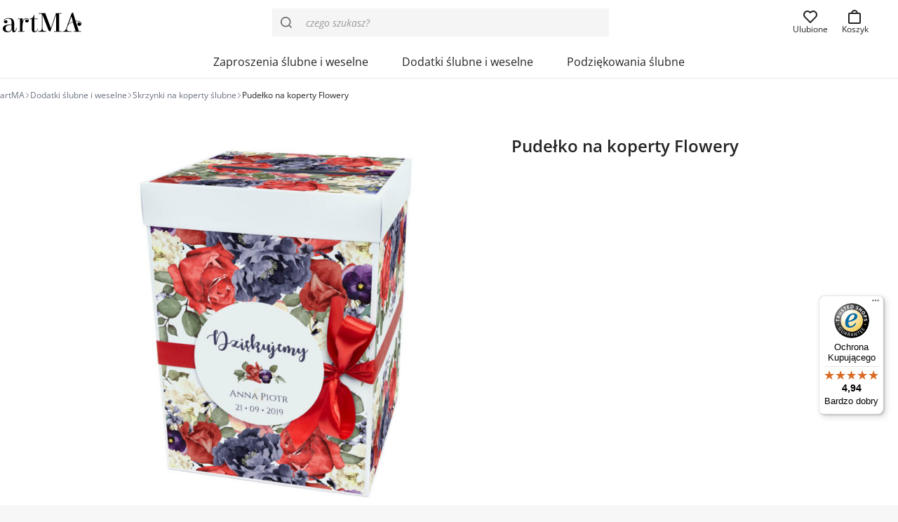

--- FILE ---
content_type: text/html; charset=UTF-8
request_url: https://artma-zaproszenia.pl/produkt/pudelko-na-koperty-flowery/
body_size: 43431
content:
<!-- This page is cached by the Hummingbird Performance plugin v3.18.1 - https://wordpress.org/plugins/hummingbird-performance/. --><!doctype html>
<html lang="pl">
<head>
    <meta charset="utf-8">
    <meta name="viewport" content="width=device-width,initial-scale=1">
    <link rel="preload" href="https://artma-zaproszenia.pl/wp-content/themes/artma/assets/fonts/OpenSansVariable.woff2" as="font" type="font/woff2" crossorigin>
    <style>
        @font-face {
            font-family: 'Open Sans';
            font-style: normal;
            font-weight: 400 700;
            font-display: swap;
            src: url('https://artma-zaproszenia.pl/wp-content/themes/artma/assets/fonts/OpenSansVariable.woff2') format('woff2');
        }
        @font-face {
            font-family: 'Open Sans';
            font-style: italic;
            font-weight: 400 700;
            font-display: swap;
            src: url('https://artma-zaproszenia.pl/wp-content/themes/artma/assets/fonts/OpenSansVariable-Italic.woff2') format('woff2');
        }
        @font-face {
            font-family: 'Open Sans Fallback';
            font-style: normal;
            font-display: swap;
            src: local('Arial');
            size-adjust: 104%;
        }
        @font-face {
            font-family: 'Open Sans Fallback';
            font-style: italic;
            font-display: swap;
            src: local('Arial Italic');
            size-adjust: 104%;
        }
    </style>
            <link href="https://artma-zaproszenia.pl/wp-content/uploads/2024/04/favicon.svg" type="image/svg+xml" rel="icon">
        <title>Papierowe pudełko na koperty weselne z grafiką wielokolorowych kwiatów - Sklep artMA</title>

<!-- Google Tag Manager for WordPress by gtm4wp.com -->
<script data-cfasync="false" data-pagespeed-no-defer>
	var gtm4wp_datalayer_name = "dataLayer";
	var dataLayer = dataLayer || [];
	const gtm4wp_use_sku_instead = 0;
	const gtm4wp_currency = 'PLN';
	const gtm4wp_product_per_impression = 20;
	const gtm4wp_clear_ecommerce = false;
	const gtm4wp_datalayer_max_timeout = 2000;
</script>
<!-- End Google Tag Manager for WordPress by gtm4wp.com -->
<!-- The SEO Framework: stworzone przez Sybre Waaijer -->
<link rel="canonical" href="https://artma-zaproszenia.pl/produkt/pudelko-na-koperty-flowery/" />
<meta property="og:type" content="product" />
<meta property="og:locale" content="pl_PL" />
<meta property="og:site_name" content="Sklep artMA" />
<meta property="og:title" content="Papierowe pudełko na koperty weselne z grafiką wielokolorowych kwiatów - Sklep artMA" />
<meta property="og:url" content="https://artma-zaproszenia.pl/produkt/pudelko-na-koperty-flowery/" />
<meta property="og:image" content="https://artma-zaproszenia.pl/wp-content/uploads/2019/01/pudelko-na-koperty-pieniadze-slub-kwiaty-kolorowe-flowery.jpg" />
<meta property="og:image:width" content="1000" />
<meta property="og:image:height" content="1000" />
<meta property="og:image:alt" content="Pudełko na koperty Flowery" />
<meta property="article:published_time" content="2019-01-11T11:53:13+00:00" />
<meta property="article:modified_time" content="2026-01-04T13:42:54+00:00" />
<meta name="twitter:card" content="summary_large_image" />
<meta name="twitter:title" content="Papierowe pudełko na koperty weselne z grafiką wielokolorowych kwiatów - Sklep artMA" />
<meta name="twitter:image" content="https://artma-zaproszenia.pl/wp-content/uploads/2019/01/pudelko-na-koperty-pieniadze-slub-kwiaty-kolorowe-flowery.jpg" />
<meta name="twitter:image:alt" content="Pudełko na koperty Flowery" />
<meta name="google-site-verification" content="C-Jv6uqJg_FZxGhiUgywiL42iT3AsPbipxtScjzIytY" />
<script type="application/ld+json">{"@context":"https://schema.org","@graph":[{"@type":"WebSite","@id":"https://artma-zaproszenia.pl/#/schema/WebSite","url":"https://artma-zaproszenia.pl/","name":"Sklep artMA","description":"Zaproszenia ślubne i dodatki weselne","inLanguage":"pl-PL","potentialAction":{"@type":"SearchAction","target":{"@type":"EntryPoint","urlTemplate":"https://artma-zaproszenia.pl/search/{search_term_string}/"},"query-input":"required name=search_term_string"},"publisher":{"@type":"Organization","@id":"https://artma-zaproszenia.pl/#/schema/Organization","name":"Sklep artMA","url":"https://artma-zaproszenia.pl/","sameAs":"https://www.facebook.com/ArtMAlublin/","logo":{"@type":"ImageObject","url":"https://artma-zaproszenia.pl/wp-content/uploads/2024/04/cropped-favicon.png","contentUrl":"https://artma-zaproszenia.pl/wp-content/uploads/2024/04/cropped-favicon.png","width":512,"height":512,"contentSize":"6080"}}},{"@type":"WebPage","@id":"https://artma-zaproszenia.pl/produkt/pudelko-na-koperty-flowery/","url":"https://artma-zaproszenia.pl/produkt/pudelko-na-koperty-flowery/","name":"Papierowe pudełko na koperty weselne z grafiką wielokolorowych kwiatów - Sklep artMA","inLanguage":"pl-PL","isPartOf":{"@id":"https://artma-zaproszenia.pl/#/schema/WebSite"},"breadcrumb":{"@type":"BreadcrumbList","@id":"https://artma-zaproszenia.pl/#/schema/BreadcrumbList","itemListElement":[{"@type":"ListItem","position":1,"item":"https://artma-zaproszenia.pl/","name":"Sklep artMA"},{"@type":"ListItem","position":2,"item":"https://artma-zaproszenia.pl/shop/","name":"Sklep artMA"},{"@type":"ListItem","position":3,"name":"Papierowe pudełko na koperty weselne z grafiką wielokolorowych kwiatów"}]},"potentialAction":{"@type":"ReadAction","target":"https://artma-zaproszenia.pl/produkt/pudelko-na-koperty-flowery/"},"datePublished":"2019-01-11T11:53:13+00:00","dateModified":"2026-01-04T13:42:54+00:00"}]}</script>
<!-- / The SEO Framework: stworzone przez Sybre Waaijer | 3.35ms meta | 0.06ms boot -->

<style id='wp-img-auto-sizes-contain-inline-css' type='text/css'>
img:is([sizes=auto i],[sizes^="auto," i]){contain-intrinsic-size:3000px 1500px}
/*# sourceURL=wp-img-auto-sizes-contain-inline-css */
</style>
<style id='themecomplete-styles-header-inline-css' type='text/css'>
:root {--tcgaprow: 15px;--tcgapcolumn: 15px;}
/*# sourceURL=themecomplete-styles-header-inline-css */
</style>
<style id='classic-theme-styles-inline-css' type='text/css'>
/*! This file is auto-generated */
.wp-block-button__link{color:#fff;background-color:#32373c;border-radius:9999px;box-shadow:none;text-decoration:none;padding:calc(.667em + 2px) calc(1.333em + 2px);font-size:1.125em}.wp-block-file__button{background:#32373c;color:#fff;text-decoration:none}
/*# sourceURL=/wp-includes/css/classic-themes.min.css */
</style>
<style id='woocommerce-inline-inline-css' type='text/css'>
.woocommerce form .form-row .required { visibility: visible; }
/*# sourceURL=woocommerce-inline-inline-css */
</style>
<link rel='stylesheet' id='dgwt-wcas-style-css' href='https://artma-zaproszenia.pl/wp-content/plugins/ajax-search-for-woocommerce-premium/assets/css/style.min.css?ver=1.32.2' type='text/css' media='all' />
<link rel='stylesheet' id='artma-style-css' href='https://artma-zaproszenia.pl/wp-content/themes/artma/assets/dist/app.min.css?ver=1.9.3' type='text/css' media='all' />
<style id='artma-style-inline-css' type='text/css'>
:root{--color-primary:#c53459;--color-primary-strong:#a82949;--color-gray-900:#242424;--color-blue-600:#3357c1;}
/*# sourceURL=artma-style-inline-css */
</style>
<link rel='stylesheet' id='flexible-shipping-free-shipping-css' href='https://artma-zaproszenia.pl/wp-content/plugins/flexible-shipping/assets/dist/css/free-shipping.css?ver=6.5.3.2' type='text/css' media='all' />
<script type="text/template" id="tmpl-variation-template">
	<div class="woocommerce-variation-description">{{{ data.variation.variation_description }}}</div>
	<div class="woocommerce-variation-price">{{{ data.variation.price_html }}}</div>
	<div class="woocommerce-variation-availability">{{{ data.variation.availability_html }}}</div>
</script>
<script type="text/template" id="tmpl-unavailable-variation-template">
	<p role="alert">Przepraszamy, ten produkt jest niedostępny. Prosimy wybrać inną kombinację.</p>
</script>
<script type="text/javascript" src="https://artma-zaproszenia.pl/wp-includes/js/jquery/jquery.min.js?ver=3.7.1" id="jquery-core-js"></script>
<script type="text/javascript" src="https://artma-zaproszenia.pl/wp-includes/js/underscore.min.js?ver=1.13.7" id="underscore-js"></script>
<script type="text/javascript" id="wp-util-js-extra">
/* <![CDATA[ */
var _wpUtilSettings = {"ajax":{"url":"/wp-admin/admin-ajax.php"}};
//# sourceURL=wp-util-js-extra
/* ]]> */
</script>
<script type="text/javascript" src="https://artma-zaproszenia.pl/wp-includes/js/wp-util.min.js?ver=6.9" id="wp-util-js"></script>
<script type="text/javascript" src="https://artma-zaproszenia.pl/wp-content/plugins/woocommerce/assets/js/jquery-blockui/jquery.blockUI.min.js?ver=2.7.0-wc.10.4.3" id="wc-jquery-blockui-js" data-wp-strategy="defer"></script>
<script type="text/javascript" id="wc-single-product-js-extra">
/* <![CDATA[ */
var wc_single_product_params = {"i18n_required_rating_text":"Prosz\u0119 wybra\u0107 ocen\u0119","i18n_rating_options":["1 z 5 gwiazdek","2 z 5 gwiazdek","3 z 5 gwiazdek","4 z 5 gwiazdek","5 z 5 gwiazdek"],"i18n_product_gallery_trigger_text":"Wy\u015bwietl pe\u0142noekranow\u0105 galeri\u0119 obrazk\u00f3w","review_rating_required":"no","flexslider":{"rtl":false,"animation":"slide","smoothHeight":true,"directionNav":false,"controlNav":"thumbnails","slideshow":false,"animationSpeed":500,"animationLoop":false,"allowOneSlide":false},"zoom_enabled":"","zoom_options":[],"photoswipe_enabled":"","photoswipe_options":{"shareEl":false,"closeOnScroll":false,"history":false,"hideAnimationDuration":0,"showAnimationDuration":0},"flexslider_enabled":""};
//# sourceURL=wc-single-product-js-extra
/* ]]> */
</script>
<script type="text/javascript" src="https://artma-zaproszenia.pl/wp-content/plugins/woocommerce/assets/js/frontend/single-product.min.js?ver=10.4.3" id="wc-single-product-js" defer="defer" data-wp-strategy="defer"></script>
<script type="text/javascript" src="https://artma-zaproszenia.pl/wp-content/plugins/woocommerce/assets/js/js-cookie/js.cookie.min.js?ver=2.1.4-wc.10.4.3" id="wc-js-cookie-js" defer="defer" data-wp-strategy="defer"></script>
<script type="text/javascript" id="woocommerce-js-extra">
/* <![CDATA[ */
var woocommerce_params = {"ajax_url":"/wp-admin/admin-ajax.php","wc_ajax_url":"/?wc-ajax=%%endpoint%%","i18n_password_show":"Poka\u017c has\u0142o","i18n_password_hide":"Ukryj has\u0142o"};
//# sourceURL=woocommerce-js-extra
/* ]]> */
</script>
<script type="text/javascript" src="https://artma-zaproszenia.pl/wp-content/plugins/woocommerce/assets/js/frontend/woocommerce.min.js?ver=10.4.3" id="woocommerce-js" defer="defer" data-wp-strategy="defer"></script>
<script type="text/javascript" id="wc-cart-fragments-js-extra">
/* <![CDATA[ */
var wc_cart_fragments_params = {"ajax_url":"/wp-admin/admin-ajax.php","wc_ajax_url":"/?wc-ajax=%%endpoint%%","cart_hash_key":"wc_cart_hash_eccbd59c40ae6b92b3ef6735457f02c2","fragment_name":"wc_fragments_eccbd59c40ae6b92b3ef6735457f02c2","request_timeout":"5000"};
//# sourceURL=wc-cart-fragments-js-extra
/* ]]> */
</script>
<script type="text/javascript" src="https://artma-zaproszenia.pl/wp-content/plugins/woocommerce/assets/js/frontend/cart-fragments.min.js?ver=10.4.3" id="wc-cart-fragments-js" defer="defer" data-wp-strategy="defer"></script>

<!-- Google Tag Manager for WordPress by gtm4wp.com -->
<!-- GTM Container placement set to off -->
<script data-cfasync="false" data-pagespeed-no-defer>
	var dataLayer_content = {"pagePostType":"product","pagePostType2":"single-product","pagePostAuthor":"artMA","browserName":"Bing","browserVersion":2,"browserEngineName":"","browserEngineVersion":"","osName":"","osVersion":"","deviceType":"bot","deviceManufacturer":"","deviceModel":"","customerTotalOrders":0,"customerTotalOrderValue":0,"customerFirstName":"","customerLastName":"","customerBillingFirstName":"","customerBillingLastName":"","customerBillingCompany":"","customerBillingAddress1":"","customerBillingAddress2":"","customerBillingCity":"","customerBillingState":"","customerBillingPostcode":"","customerBillingCountry":"","customerBillingEmail":"","customerBillingEmailHash":"","customerBillingPhone":"","customerShippingFirstName":"","customerShippingLastName":"","customerShippingCompany":"","customerShippingAddress1":"","customerShippingAddress2":"","customerShippingCity":"","customerShippingState":"","customerShippingPostcode":"","customerShippingCountry":"","cartContent":{"totals":{"applied_coupons":[],"discount_total":0,"subtotal":0,"total":0},"items":[]},"productRatingCounts":[],"productAverageRating":0,"productReviewCount":0,"productType":"simple","productIsVariable":0};
	dataLayer.push( dataLayer_content );
</script>
<script data-cfasync="false" data-pagespeed-no-defer>
	console.warn && console.warn("[GTM4WP] Google Tag Manager container code placement set to OFF !!!");
	console.warn && console.warn("[GTM4WP] Data layer codes are active but GTM container must be loaded using custom coding !!!");
</script>
<!-- End Google Tag Manager for WordPress by gtm4wp.com -->		<style>
			.dgwt-wcas-ico-magnifier,.dgwt-wcas-ico-magnifier-handler{max-width:20px}.dgwt-wcas-search-wrapp{max-width:480px}.dgwt-wcas-search-wrapp .dgwt-wcas-sf-wrapp input[type=search].dgwt-wcas-search-input,.dgwt-wcas-search-wrapp .dgwt-wcas-sf-wrapp input[type=search].dgwt-wcas-search-input:hover,.dgwt-wcas-search-wrapp .dgwt-wcas-sf-wrapp input[type=search].dgwt-wcas-search-input:focus{background-color:#f5f5f5;border-color:#f5f5f5}		</style>
			<noscript><style>.woocommerce-product-gallery{ opacity: 1 !important; }</style></noscript>
	<link rel="icon" href="https://artma-zaproszenia.pl/wp-content/uploads/2024/04/cropped-favicon-32x32.png" sizes="32x32" />
<link rel="icon" href="https://artma-zaproszenia.pl/wp-content/uploads/2024/04/cropped-favicon-192x192.png" sizes="192x192" />
<link rel="apple-touch-icon" href="https://artma-zaproszenia.pl/wp-content/uploads/2024/04/cropped-favicon-180x180.png" />
<meta name="msapplication-TileImage" content="https://artma-zaproszenia.pl/wp-content/uploads/2024/04/cropped-favicon-270x270.png" />
<style>.easypack_show_geowidget {
                                  background:  #212121 !important;
                                }</style>		<style type="text/css" id="wp-custom-css">
			.podziekowanie-dla-rodzicow-karafka-ul li:last-child, .koperta-z-brokatowa-wklejka-ul li:first-child{
	pointer-events: none;
	opacity: 0.5 !important;
}

.a-lightbox-body {
	display: flex;
	justify-content: center;
	align-items: center;
}

.a-lightbox-image {
	max-height: calc(100vh - 70px);
}

@media (min-width: 64rem),(orientation:landscape) {
	#tm-tooltip {
		max-width: min(32rem, 50vw) !important
	}
}

.tc-price-wrap .after-amount {
	font-size: var(--text-sm);
}

li.tmcp-field-wrap.tmhexcolorimage-li-nowh.tm-per-row.is-separator.tc-mode-color.thinline {
    flex-basis: 100% !important;
		max-width: 100% !important;
    font-weight: var(--font-weight-bold);
    font-size: var(--text-sm);
    margin-top: var(--spacing);
}		</style>
		<script>
    window.dataLayer = window.dataLayer || [];

    function gtag() {
        dataLayer.push(arguments);
    }

    if (localStorage.getItem('consentMode') === null) {
        gtag('consent', 'default', {
            'ad_storage': 'denied',
            'ad_user_data': 'denied',
            'ad_personalization': 'denied',
            'analytics_storage': 'denied',
					'wait_for_update': 500,
        });
    } else {
        gtag('consent', 'default', JSON.parse(localStorage.getItem('consentMode')));
    }
</script>
<!-- Google Tag Manager -->
<script>
    (function(w, d, s, l, i) {
        w[l] = w[l] || [];
        w[l].push({
            'gtm.start': new Date().getTime(),
            event: 'gtm.js'
        });
        var f = d.getElementsByTagName(s)[0],
            j = d.createElement(s),
            dl = l != 'dataLayer' ? '&l=' + l : '';
        j.async = true;
        j.src =
            'https://www.googletagmanager.com/gtm.js?id=' + i + dl;
        f.parentNode.insertBefore(j, f);
    })(window, document, 'script', 'dataLayer', 'GTM-TPK8H4SJ');
</script>
<!-- End Google Tag Manager -->
<script async data-mobile-y-offset="75" data-desktop-y-offset="75" data-mobile-position="right" charset="UTF-8" src="//widgets.trustedshops.com/js/X623BFA4439DE41C0DF7114120D0E3735.js"></script><script class="tm-hidden" type="text/template" id="tmpl-tc-cart-options-popup">
	<div class='header'>
		<h3>{{{ data.title }}}</h3>
	</div>
	<div id='{{{ data.id }}}' class='float-editbox'>{{{ data.html }}}</div>
	<div class='footer'>
		<div class='inner'>
			<span class='tm-button button button-secondary button-large floatbox-cancel'>{{{ data.close }}}</span>
		</div>
	</div>
</script>
<script class="tm-hidden" type="text/template" id="tmpl-tc-lightbox">
	<div class="tc-lightbox-wrap">
		<span class="tc-lightbox-button tcfa tcfa-search tc-transition tcinit"></span>
	</div>
</script>
<script class="tm-hidden" type="text/template" id="tmpl-tc-lightbox-zoom">
	<span class="tc-lightbox-button-close tcfa tcfa-times"></span>
	{{{ data.img }}}
</script>
<script class="tm-hidden" type="text/template" id="tmpl-tc-final-totals">
	<dl class="tm-extra-product-options-totals tm-custom-price-totals">
		<# if (data.show_unit_price==true){ #>		<dt class="tm-unit-price">{{{ data.unit_price }}}</dt>
		<dd class="tm-unit-price">
		{{{ data.totals_box_before_unit_price }}}<span class="price amount options">{{{ data.formatted_unit_price }}}</span>{{{ data.totals_box_after_unit_price }}}
		</dd>		<# } #>
		<# if (data.show_options_vat==true){ #>		<dt class="tm-vat-options-totals">{{{ data.options_vat_total }}}</dt>
		<dd class="tm-vat-options-totals">
		{{{ data.totals_box_before_vat_options_totals_price }}}<span class="price amount options">{{{ data.formatted_vat_options_total }}}</span>{{{ data.totals_box_after_vat_options_totals_price }}}
		</dd>		<# } #>
		<# if (data.show_options_total==true){ #>		<dt class="tm-options-totals">{{{ data.options_total }}}</dt>
		<dd class="tm-options-totals">
		{{{ data.totals_box_before_options_totals_price }}}<span class="price amount options">{{{ data.formatted_options_total }}}</span>{{{ data.totals_box_after_options_totals_price }}}
		</dd>		<# } #>
		<# if (data.show_fees_total==true){ #>		<dt class="tm-fee-totals">{{{ data.fees_total }}}</dt>
		<dd class="tm-fee-totals">
		{{{ data.totals_box_before_fee_totals_price }}}<span class="price amount fees">{{{ data.formatted_fees_total }}}</span>{{{ data.totals_box_after_fee_totals_price }}}
		</dd>		<# } #>
		<# if (data.show_extra_fee==true){ #>		<dt class="tm-extra-fee">{{{ data.extra_fee }}}</dt>
		<dd class="tm-extra-fee">
		{{{ data.totals_box_before_extra_fee_price }}}<span class="price amount options extra-fee">{{{ data.formatted_extra_fee }}}</span>{{{ data.totals_box_after_extra_fee_price }}}
		</dd>		<# } #>
		<# if (data.show_final_total==true){ #>		<dt class="tm-final-totals">{{{ data.final_total }}}</dt>
		<dd class="tm-final-totals">
		{{{ data.totals_box_before_final_totals_price }}}<span class="price amount final">{{{ data.formatted_final_total }}}</span>{{{ data.totals_box_after_final_totals_price }}}
		</dd>		<# } #>
			</dl>
</script>
<script class="tm-hidden" type="text/template" id="tmpl-tc-plain-price">
	{{{ data.price }}}
</script>
<script class="tm-hidden" type="text/template" id="tmpl-tc-suffix">
	</script>
<script class="tm-hidden" type="text/template" id="tmpl-tc-main-suffix">
	</script>
<script class="tm-hidden" type="text/template" id="tmpl-tc-price">
	&lt;span class=&quot;woocommerce-Price-amount amount&quot;&gt;&lt;bdi&gt;{{{ data.price }}}&nbsp;&lt;span class=&quot;woocommerce-Price-currencySymbol&quot;&gt;&#122;&#322;&lt;/span&gt;&lt;/bdi&gt;&lt;/span&gt;</script>
<script class="tm-hidden" type="text/template" id="tmpl-tc-price-m">
	&lt;span class=&quot;woocommerce-Price-amount amount&quot;&gt;&lt;bdi&gt;-{{{ data.price }}}&nbsp;&lt;span class=&quot;woocommerce-Price-currencySymbol&quot;&gt;&#122;&#322;&lt;/span&gt;&lt;/bdi&gt;&lt;/span&gt;</script>
<script class="tm-hidden" type="text/template" id="tmpl-tc-sale-price">
	&lt;ins aria-label=&quot;Cena w promocji {{{ data.sale_price }}}&nbsp;&#122;&#322;&quot;&gt;&lt;span class=&quot;woocommerce-Price-amount amount&quot;&gt;&lt;bdi&gt;{{{ data.sale_price }}}&nbsp;&lt;span class=&quot;woocommerce-Price-currencySymbol&quot;&gt;&#122;&#322;&lt;/span&gt;&lt;/bdi&gt;&lt;/span&gt;&lt;/ins&gt; &lt;del aria-label=&quot;Pierwotna cena {{{ data.price }}}&nbsp;&#122;&#322;&quot;&gt;&lt;span class=&quot;woocommerce-Price-amount amount&quot;&gt;&lt;bdi&gt;{{{ data.price }}}&nbsp;&lt;span class=&quot;woocommerce-Price-currencySymbol&quot;&gt;&#122;&#322;&lt;/span&gt;&lt;/bdi&gt;&lt;/span&gt;&lt;/del&gt;</script>
<script class="tm-hidden" type="text/template" id="tmpl-tc-sale-price-m10">
	&lt;ins aria-label=&quot;Cena w promocji {{{ data.sale_price }}}&nbsp;&#122;&#322;&quot;&gt;&lt;span class=&quot;woocommerce-Price-amount amount&quot;&gt;&lt;bdi&gt;{{{ data.sale_price }}}&nbsp;&lt;span class=&quot;woocommerce-Price-currencySymbol&quot;&gt;&#122;&#322;&lt;/span&gt;&lt;/bdi&gt;&lt;/span&gt;&lt;/ins&gt; &lt;del aria-label=&quot;Pierwotna cena -{{{ data.price }}}&nbsp;&#122;&#322;&quot;&gt;&lt;span class=&quot;woocommerce-Price-amount amount&quot;&gt;&lt;bdi&gt;-{{{ data.price }}}&nbsp;&lt;span class=&quot;woocommerce-Price-currencySymbol&quot;&gt;&#122;&#322;&lt;/span&gt;&lt;/bdi&gt;&lt;/span&gt;&lt;/del&gt;</script>
<script class="tm-hidden" type="text/template" id="tmpl-tc-sale-price-m01">
	&lt;ins aria-label=&quot;Cena w promocji -{{{ data.sale_price }}}&nbsp;&#122;&#322;&quot;&gt;&lt;span class=&quot;woocommerce-Price-amount amount&quot;&gt;&lt;bdi&gt;-{{{ data.sale_price }}}&nbsp;&lt;span class=&quot;woocommerce-Price-currencySymbol&quot;&gt;&#122;&#322;&lt;/span&gt;&lt;/bdi&gt;&lt;/span&gt;&lt;/ins&gt; &lt;del aria-label=&quot;Pierwotna cena {{{ data.price }}}&nbsp;&#122;&#322;&quot;&gt;&lt;span class=&quot;woocommerce-Price-amount amount&quot;&gt;&lt;bdi&gt;{{{ data.price }}}&nbsp;&lt;span class=&quot;woocommerce-Price-currencySymbol&quot;&gt;&#122;&#322;&lt;/span&gt;&lt;/bdi&gt;&lt;/span&gt;&lt;/del&gt;</script>
<script class="tm-hidden" type="text/template" id="tmpl-tc-sale-price-m11">
	&lt;ins aria-label=&quot;Cena w promocji -{{{ data.sale_price }}}&nbsp;&#122;&#322;&quot;&gt;&lt;span class=&quot;woocommerce-Price-amount amount&quot;&gt;&lt;bdi&gt;-{{{ data.sale_price }}}&nbsp;&lt;span class=&quot;woocommerce-Price-currencySymbol&quot;&gt;&#122;&#322;&lt;/span&gt;&lt;/bdi&gt;&lt;/span&gt;&lt;/ins&gt; &lt;del aria-label=&quot;Pierwotna cena -{{{ data.price }}}&nbsp;&#122;&#322;&quot;&gt;&lt;span class=&quot;woocommerce-Price-amount amount&quot;&gt;&lt;bdi&gt;-{{{ data.price }}}&nbsp;&lt;span class=&quot;woocommerce-Price-currencySymbol&quot;&gt;&#122;&#322;&lt;/span&gt;&lt;/bdi&gt;&lt;/span&gt;&lt;/del&gt;</script>
<script class="tm-hidden" type="text/template" id="tmpl-tc-section-pop-link">
	<div id="tm-section-pop-up" class="floatbox fl-overlay tm-section-pop-up single">
	<div class="tm-extra-product-options flasho tc-wrapper tm-animated appear">
		<div class='header'><h3>{{{ data.title }}}</h3></div>
		<div class="float-editbox" id="tc-floatbox-content"></div>
		<div class='footer'>
			<div class='inner'>
				<span class='tm-button button button-secondary button-large floatbox-cancel'>{{{ data.close }}}</span>
			</div>
		</div>
	</div>
	</div>
</script>
<script class="tm-hidden" type="text/template" id="tmpl-tc-floating-box-nks"><# if (data.values.length) {#>
	{{{ data.html_before }}}
	<div class="tc-row tm-fb-labels">
		<span class="tc-cell tcwidth tcwidth-25 tm-fb-title">{{{ data.option_label }}}</span>
		<span class="tc-cell tcwidth tcwidth-25 tm-fb-value">{{{ data.option_value }}}</span>
		<span class="tc-cell tcwidth tcwidth-25 tm-fb-quantity">{{{ data.option_qty }}}</span>
		<span class="tc-cell tcwidth tcwidth-25 tm-fb-price">{{{ data.option_price }}}</span>
	</div>
	<# for (var i = 0; i < data.values.length; i++) { #>
		<# if (data.values[i].label_show=='' || data.values[i].value_show=='') {#>
	<div class="tc-row tm-fb-data">
			<# if (data.values[i].label_show=='') {#>
		<span class="tc-cell tcwidth tcwidth-25 tm-fb-title">{{{ data.values[i].title }}}</span>
			<# } #>
			<# if (data.values[i].value_show=='') {#>
		<span class="tc-cell tcwidth tcwidth-25 tm-fb-value">{{{ data.values[i].value }}}</span>
			<# } #>
		<span class="tc-cell tcwidth tcwidth-25 tm-fb-quantity">{{{ data.values[i].quantity }}}</span>
		<span class="tc-cell tcwidth tcwidth-25 tm-fb-price">{{{ data.values[i].price }}}</span>
	</div>
		<# } #>
	<# } #>
	{{{ data.html_after }}}
	<# }#>
	{{{ data.totals }}}</script>
<script class="tm-hidden" type="text/template" id="tmpl-tc-floating-box"><# if (data.values.length) {#>
	{{{ data.html_before }}}
	<dl class="tm-fb">
		<# for (var i = 0; i < data.values.length; i++) { #>
			<# if (data.values[i].label_show=='') {#>
		<dt class="tm-fb-title">{{{ data.values[i].title }}}</dt>
			<# } #>
			<# if (data.values[i].value_show=='') {#>
		<dd class="tm-fb-value">{{{ data.values[i].value }}}<# if (data.values[i].quantity > 1) {#><span class="tm-fb-quantity"> &times; {{{ data.values[i].quantity }}}</span><#}#></dd>
			<# } #>
		<# } #>
	</dl>
	{{{ data.html_after }}}
	<# }#>{{{ data.totals }}}</script>
<script class="tm-hidden" type="text/template" id="tmpl-tc-chars-remanining">
	<span class="tc-chars">
		<span class="tc-chars-remanining">{{{ data.maxlength }}}</span>
		<span class="tc-remaining"> {{{ data.characters_remaining }}}</span>
	</span>
</script>
<script class="tm-hidden" type="text/template" id="tmpl-tc-formatted-price">{{{ data.before_price_text }}}<# if (data.customer_price_format_wrap_start) {#>
	{{{ data.customer_price_format_wrap_start }}}
	<# } #>&lt;span class=&quot;woocommerce-Price-amount amount&quot;&gt;&lt;bdi&gt;{{{ data.price }}}&nbsp;&lt;span class=&quot;woocommerce-Price-currencySymbol&quot;&gt;&#122;&#322;&lt;/span&gt;&lt;/bdi&gt;&lt;/span&gt;<# if (data.customer_price_format_wrap_end) {#>
	{{{ data.customer_price_format_wrap_end }}}
	<# } #>{{{ data.after_price_text }}}</script>
<script class="tm-hidden" type="text/template" id="tmpl-tc-formatted-sale-price">{{{ data.before_price_text }}}<# if (data.customer_price_format_wrap_start) {#>
	{{{ data.customer_price_format_wrap_start }}}
	<# } #>&lt;ins aria-label=&quot;Cena w promocji {{{ data.sale_price }}}&nbsp;&#122;&#322;&quot;&gt;&lt;span class=&quot;woocommerce-Price-amount amount&quot;&gt;&lt;bdi&gt;{{{ data.sale_price }}}&nbsp;&lt;span class=&quot;woocommerce-Price-currencySymbol&quot;&gt;&#122;&#322;&lt;/span&gt;&lt;/bdi&gt;&lt;/span&gt;&lt;/ins&gt; &lt;del aria-label=&quot;Pierwotna cena {{{ data.price }}}&nbsp;&#122;&#322;&quot;&gt;&lt;span class=&quot;woocommerce-Price-amount amount&quot;&gt;&lt;bdi&gt;{{{ data.price }}}&nbsp;&lt;span class=&quot;woocommerce-Price-currencySymbol&quot;&gt;&#122;&#322;&lt;/span&gt;&lt;/bdi&gt;&lt;/span&gt;&lt;/del&gt;<# if (data.customer_price_format_wrap_end) {#>
	{{{ data.customer_price_format_wrap_end }}}
	<# } #>{{{ data.after_price_text }}}</script>
<script class="tm-hidden" type="text/template" id="tmpl-tc-upload-messages">
	<div class="header">
		<h3>{{{ data.title }}}</h3>
	</div>
	<div class="float-editbox" id="tc-floatbox-content">
		<div class="tc-upload-messages">
			<div class="tc-upload-message">{{{ data.message }}}</div>
			<# for (var id in data.files) {
				if (data.files.hasOwnProperty(id)) {#>
					<# for (var i in id) {
						if (data.files[id].hasOwnProperty(i)) {#>
						<div class="tc-upload-files">{{{ data.files[id][i] }}}</div>
						<# }
					}#>
				<# }
			}#>
		</div>
	</div>
	<div class="footer">
		<div class="inner">&nbsp;</div>
	</div>
</script>
<style id='global-styles-inline-css' type='text/css'>
:root{--wp--preset--aspect-ratio--square: 1;--wp--preset--aspect-ratio--4-3: 4/3;--wp--preset--aspect-ratio--3-4: 3/4;--wp--preset--aspect-ratio--3-2: 3/2;--wp--preset--aspect-ratio--2-3: 2/3;--wp--preset--aspect-ratio--16-9: 16/9;--wp--preset--aspect-ratio--9-16: 9/16;--wp--preset--color--black: #000000;--wp--preset--color--cyan-bluish-gray: #abb8c3;--wp--preset--color--white: #ffffff;--wp--preset--color--pale-pink: #f78da7;--wp--preset--color--vivid-red: #cf2e2e;--wp--preset--color--luminous-vivid-orange: #ff6900;--wp--preset--color--luminous-vivid-amber: #fcb900;--wp--preset--color--light-green-cyan: #7bdcb5;--wp--preset--color--vivid-green-cyan: #00d084;--wp--preset--color--pale-cyan-blue: #8ed1fc;--wp--preset--color--vivid-cyan-blue: #0693e3;--wp--preset--color--vivid-purple: #9b51e0;--wp--preset--gradient--vivid-cyan-blue-to-vivid-purple: linear-gradient(135deg,rgb(6,147,227) 0%,rgb(155,81,224) 100%);--wp--preset--gradient--light-green-cyan-to-vivid-green-cyan: linear-gradient(135deg,rgb(122,220,180) 0%,rgb(0,208,130) 100%);--wp--preset--gradient--luminous-vivid-amber-to-luminous-vivid-orange: linear-gradient(135deg,rgb(252,185,0) 0%,rgb(255,105,0) 100%);--wp--preset--gradient--luminous-vivid-orange-to-vivid-red: linear-gradient(135deg,rgb(255,105,0) 0%,rgb(207,46,46) 100%);--wp--preset--gradient--very-light-gray-to-cyan-bluish-gray: linear-gradient(135deg,rgb(238,238,238) 0%,rgb(169,184,195) 100%);--wp--preset--gradient--cool-to-warm-spectrum: linear-gradient(135deg,rgb(74,234,220) 0%,rgb(151,120,209) 20%,rgb(207,42,186) 40%,rgb(238,44,130) 60%,rgb(251,105,98) 80%,rgb(254,248,76) 100%);--wp--preset--gradient--blush-light-purple: linear-gradient(135deg,rgb(255,206,236) 0%,rgb(152,150,240) 100%);--wp--preset--gradient--blush-bordeaux: linear-gradient(135deg,rgb(254,205,165) 0%,rgb(254,45,45) 50%,rgb(107,0,62) 100%);--wp--preset--gradient--luminous-dusk: linear-gradient(135deg,rgb(255,203,112) 0%,rgb(199,81,192) 50%,rgb(65,88,208) 100%);--wp--preset--gradient--pale-ocean: linear-gradient(135deg,rgb(255,245,203) 0%,rgb(182,227,212) 50%,rgb(51,167,181) 100%);--wp--preset--gradient--electric-grass: linear-gradient(135deg,rgb(202,248,128) 0%,rgb(113,206,126) 100%);--wp--preset--gradient--midnight: linear-gradient(135deg,rgb(2,3,129) 0%,rgb(40,116,252) 100%);--wp--preset--font-size--small: 13px;--wp--preset--font-size--medium: 20px;--wp--preset--font-size--large: 36px;--wp--preset--font-size--x-large: 42px;--wp--preset--spacing--20: 0.44rem;--wp--preset--spacing--30: 0.67rem;--wp--preset--spacing--40: 1rem;--wp--preset--spacing--50: 1.5rem;--wp--preset--spacing--60: 2.25rem;--wp--preset--spacing--70: 3.38rem;--wp--preset--spacing--80: 5.06rem;--wp--preset--shadow--natural: 6px 6px 9px rgba(0, 0, 0, 0.2);--wp--preset--shadow--deep: 12px 12px 50px rgba(0, 0, 0, 0.4);--wp--preset--shadow--sharp: 6px 6px 0px rgba(0, 0, 0, 0.2);--wp--preset--shadow--outlined: 6px 6px 0px -3px rgb(255, 255, 255), 6px 6px rgb(0, 0, 0);--wp--preset--shadow--crisp: 6px 6px 0px rgb(0, 0, 0);}:where(.is-layout-flex){gap: 0.5em;}:where(.is-layout-grid){gap: 0.5em;}body .is-layout-flex{display: flex;}.is-layout-flex{flex-wrap: wrap;align-items: center;}.is-layout-flex > :is(*, div){margin: 0;}body .is-layout-grid{display: grid;}.is-layout-grid > :is(*, div){margin: 0;}:where(.wp-block-columns.is-layout-flex){gap: 2em;}:where(.wp-block-columns.is-layout-grid){gap: 2em;}:where(.wp-block-post-template.is-layout-flex){gap: 1.25em;}:where(.wp-block-post-template.is-layout-grid){gap: 1.25em;}.has-black-color{color: var(--wp--preset--color--black) !important;}.has-cyan-bluish-gray-color{color: var(--wp--preset--color--cyan-bluish-gray) !important;}.has-white-color{color: var(--wp--preset--color--white) !important;}.has-pale-pink-color{color: var(--wp--preset--color--pale-pink) !important;}.has-vivid-red-color{color: var(--wp--preset--color--vivid-red) !important;}.has-luminous-vivid-orange-color{color: var(--wp--preset--color--luminous-vivid-orange) !important;}.has-luminous-vivid-amber-color{color: var(--wp--preset--color--luminous-vivid-amber) !important;}.has-light-green-cyan-color{color: var(--wp--preset--color--light-green-cyan) !important;}.has-vivid-green-cyan-color{color: var(--wp--preset--color--vivid-green-cyan) !important;}.has-pale-cyan-blue-color{color: var(--wp--preset--color--pale-cyan-blue) !important;}.has-vivid-cyan-blue-color{color: var(--wp--preset--color--vivid-cyan-blue) !important;}.has-vivid-purple-color{color: var(--wp--preset--color--vivid-purple) !important;}.has-black-background-color{background-color: var(--wp--preset--color--black) !important;}.has-cyan-bluish-gray-background-color{background-color: var(--wp--preset--color--cyan-bluish-gray) !important;}.has-white-background-color{background-color: var(--wp--preset--color--white) !important;}.has-pale-pink-background-color{background-color: var(--wp--preset--color--pale-pink) !important;}.has-vivid-red-background-color{background-color: var(--wp--preset--color--vivid-red) !important;}.has-luminous-vivid-orange-background-color{background-color: var(--wp--preset--color--luminous-vivid-orange) !important;}.has-luminous-vivid-amber-background-color{background-color: var(--wp--preset--color--luminous-vivid-amber) !important;}.has-light-green-cyan-background-color{background-color: var(--wp--preset--color--light-green-cyan) !important;}.has-vivid-green-cyan-background-color{background-color: var(--wp--preset--color--vivid-green-cyan) !important;}.has-pale-cyan-blue-background-color{background-color: var(--wp--preset--color--pale-cyan-blue) !important;}.has-vivid-cyan-blue-background-color{background-color: var(--wp--preset--color--vivid-cyan-blue) !important;}.has-vivid-purple-background-color{background-color: var(--wp--preset--color--vivid-purple) !important;}.has-black-border-color{border-color: var(--wp--preset--color--black) !important;}.has-cyan-bluish-gray-border-color{border-color: var(--wp--preset--color--cyan-bluish-gray) !important;}.has-white-border-color{border-color: var(--wp--preset--color--white) !important;}.has-pale-pink-border-color{border-color: var(--wp--preset--color--pale-pink) !important;}.has-vivid-red-border-color{border-color: var(--wp--preset--color--vivid-red) !important;}.has-luminous-vivid-orange-border-color{border-color: var(--wp--preset--color--luminous-vivid-orange) !important;}.has-luminous-vivid-amber-border-color{border-color: var(--wp--preset--color--luminous-vivid-amber) !important;}.has-light-green-cyan-border-color{border-color: var(--wp--preset--color--light-green-cyan) !important;}.has-vivid-green-cyan-border-color{border-color: var(--wp--preset--color--vivid-green-cyan) !important;}.has-pale-cyan-blue-border-color{border-color: var(--wp--preset--color--pale-cyan-blue) !important;}.has-vivid-cyan-blue-border-color{border-color: var(--wp--preset--color--vivid-cyan-blue) !important;}.has-vivid-purple-border-color{border-color: var(--wp--preset--color--vivid-purple) !important;}.has-vivid-cyan-blue-to-vivid-purple-gradient-background{background: var(--wp--preset--gradient--vivid-cyan-blue-to-vivid-purple) !important;}.has-light-green-cyan-to-vivid-green-cyan-gradient-background{background: var(--wp--preset--gradient--light-green-cyan-to-vivid-green-cyan) !important;}.has-luminous-vivid-amber-to-luminous-vivid-orange-gradient-background{background: var(--wp--preset--gradient--luminous-vivid-amber-to-luminous-vivid-orange) !important;}.has-luminous-vivid-orange-to-vivid-red-gradient-background{background: var(--wp--preset--gradient--luminous-vivid-orange-to-vivid-red) !important;}.has-very-light-gray-to-cyan-bluish-gray-gradient-background{background: var(--wp--preset--gradient--very-light-gray-to-cyan-bluish-gray) !important;}.has-cool-to-warm-spectrum-gradient-background{background: var(--wp--preset--gradient--cool-to-warm-spectrum) !important;}.has-blush-light-purple-gradient-background{background: var(--wp--preset--gradient--blush-light-purple) !important;}.has-blush-bordeaux-gradient-background{background: var(--wp--preset--gradient--blush-bordeaux) !important;}.has-luminous-dusk-gradient-background{background: var(--wp--preset--gradient--luminous-dusk) !important;}.has-pale-ocean-gradient-background{background: var(--wp--preset--gradient--pale-ocean) !important;}.has-electric-grass-gradient-background{background: var(--wp--preset--gradient--electric-grass) !important;}.has-midnight-gradient-background{background: var(--wp--preset--gradient--midnight) !important;}.has-small-font-size{font-size: var(--wp--preset--font-size--small) !important;}.has-medium-font-size{font-size: var(--wp--preset--font-size--medium) !important;}.has-large-font-size{font-size: var(--wp--preset--font-size--large) !important;}.has-x-large-font-size{font-size: var(--wp--preset--font-size--x-large) !important;}
/*# sourceURL=global-styles-inline-css */
</style>
<style id='themecomplete-styles-footer-inline-css' type='text/css'>
.woocommerce #content table.cart img.epo-option-image, .woocommerce table.cart img.epo-option-image, .woocommerce-page #content table.cart img.epo-option-image, .woocommerce-page table.cart img.epo-option-image, .woocommerce-mini-cart .cpf-img-on-cart .epo-option-image, .woocommerce-checkout-review-order .cpf-img-on-cart .epo-option-image, .woocommerce-order-details .cpf-img-on-cart .epo-option-image, .epo-option-image, .cpf-img-on-order img, .cpf-img-on-order > * {max-width: calc(70% - var(--tcgapcolumn))  !important;max-height: none !important;}.tm-product-id-33248 .element_0 li{-ms-flex: 0 0 calc((100% / var(--items-per-row)) - (((var(--items-per-row) - 1) / var(--items-per-row)) * var(--tcgapcolumn))) !important;flex: 0 0 calc((100% / var(--items-per-row)) - (((var(--items-per-row) - 1) / var(--items-per-row)) * var(--tcgapcolumn))) !important;max-width:calc((100% / var(--items-per-row)) - (((var(--items-per-row) - 1) / var(--items-per-row)) * var(--tcgapcolumn))) !important;--items-per-row: 6;}@media only screen and (min-device-width : 768px) and (max-device-width : 1024px),only screen and (min-width : 768px) and (max-width : 1024px) {.tm-product-id-33248 .element_0 li{-ms-flex: 0 0 calc((100% / var(--items-per-row)) - (((var(--items-per-row) - 1) / var(--items-per-row)) * var(--tcgapcolumn))) !important;flex: 0 0 calc((100% / var(--items-per-row)) - (((var(--items-per-row) - 1) / var(--items-per-row)) * var(--tcgapcolumn))) !important;max-width:calc((100% / var(--items-per-row)) - (((var(--items-per-row) - 1) / var(--items-per-row)) * var(--tcgapcolumn))) !important;--items-per-row: 3;}}@media only screen and (min-device-width : 481px) and (max-device-width : 767px),only screen and (min-width : 481px) and (max-width : 767px) {.tm-product-id-33248 .element_0 li{-ms-flex: 0 0 calc((100% / var(--items-per-row)) - (((var(--items-per-row) - 1) / var(--items-per-row)) * var(--tcgapcolumn))) !important;flex: 0 0 calc((100% / var(--items-per-row)) - (((var(--items-per-row) - 1) / var(--items-per-row)) * var(--tcgapcolumn))) !important;max-width:calc((100% / var(--items-per-row)) - (((var(--items-per-row) - 1) / var(--items-per-row)) * var(--tcgapcolumn))) !important;--items-per-row: 6;}}@media only screen and (min-device-width : 320px) and (max-device-width : 480px), only screen and (min-width : 320px) and (max-width : 480px), only screen and (max-width : 319px){.tm-product-id-33248 .element_0 li{-ms-flex: 0 0 calc((100% / var(--items-per-row)) - (((var(--items-per-row) - 1) / var(--items-per-row)) * var(--tcgapcolumn))) !important;flex: 0 0 calc((100% / var(--items-per-row)) - (((var(--items-per-row) - 1) / var(--items-per-row)) * var(--tcgapcolumn))) !important;max-width:calc((100% / var(--items-per-row)) - (((var(--items-per-row) - 1) / var(--items-per-row)) * var(--tcgapcolumn))) !important;--items-per-row: 3;}}.tmhexcolor_0-0-1696d4309c0ab6 .tmhexcolorimage .tc-image{background-color:transparent !important;}.tmhexcolor_0-1-2696d4309c0cd7 .tmhexcolorimage .tc-image{background-color:transparent !important;}.tm-product-id-33248 .element_1 li{-ms-flex: 0 0 calc((100% / var(--items-per-row)) - (((var(--items-per-row) - 1) / var(--items-per-row)) * var(--tcgapcolumn))) !important;flex: 0 0 calc((100% / var(--items-per-row)) - (((var(--items-per-row) - 1) / var(--items-per-row)) * var(--tcgapcolumn))) !important;max-width:calc((100% / var(--items-per-row)) - (((var(--items-per-row) - 1) / var(--items-per-row)) * var(--tcgapcolumn))) !important;--items-per-row: 8;}.tmhexcolor_1-0-3696d4309c1172 .tmhexcolorimage .tc-image{background-color:transparent !important;}.tmhexcolor_1-1-4696d4309c1284 .tmhexcolorimage .tc-image{background-color:transparent !important;}.tmhexcolor_1-2-5696d4309c137f .tmhexcolorimage .tc-image{background-color:transparent !important;}.tmhexcolor_1-3-6696d4309c1473 .tmhexcolorimage .tc-image{background-color:transparent !important;}.tmhexcolor_1-4-7696d4309c1562 .tmhexcolorimage .tc-image{background-color:transparent !important;}.tmhexcolor_1-5-8696d4309c164d .tmhexcolorimage .tc-image{background-color:transparent !important;}.tmhexcolor_1-6-9696d4309c1736 .tmhexcolorimage .tc-image{background-color:transparent !important;}.tmhexcolor_1-7-10696d4309c182f .tmhexcolorimage .tc-image{background-color:transparent !important;}.tmhexcolor_1-8-11696d4309c1924 .tmhexcolorimage .tc-image{background-color:transparent !important;}.tmhexcolor_1-9-12696d4309c1a0d .tmhexcolorimage .tc-image{background-color:transparent !important;}.tmhexcolor_1-10-13696d4309c1af5 .tmhexcolorimage .tc-image{background-color:transparent !important;}.tmhexcolor_1-11-14696d4309c1bde .tmhexcolorimage .tc-image{background-color:transparent !important;}.tmhexcolor_1-12-15696d4309c1cd9 .tmhexcolorimage .tc-image{background-color:transparent !important;}.tmhexcolor_1-13-16696d4309c1dd0 .tmhexcolorimage .tc-image{background-color:transparent !important;}.tmhexcolor_1-14-17696d4309c1eba .tmhexcolorimage .tc-image{background-color:transparent !important;}.tmhexcolor_1-15-18696d4309c1fb8 .tmhexcolorimage .tc-image{background-color:transparent !important;}.tmhexcolor_1-16-19696d4309c20a5 .tmhexcolorimage .tc-image{background-color:transparent !important;}.tmhexcolor_1-17-20696d4309c218d .tmhexcolorimage .tc-image{background-color:transparent !important;}.tmhexcolor_1-18-21696d4309c2274 .tmhexcolorimage .tc-image{background-color:transparent !important;}.tmhexcolor_1-19-22696d4309c235a .tmhexcolorimage .tc-image{background-color:transparent !important;}.tmhexcolor_1-20-23696d4309c2441 .tmhexcolorimage .tc-image{background-color:transparent !important;}.tmhexcolor_1-21-24696d4309c252a .tmhexcolorimage .tc-image{background-color:transparent !important;}.tmhexcolor_1-22-25696d4309c2610 .tmhexcolorimage .tc-image{background-color:transparent !important;}.tmhexcolor_1-23-26696d4309c26f3 .tmhexcolorimage .tc-image{background-color:transparent !important;}.tmhexcolor_1-24-27696d4309c27fe .tmhexcolorimage .tc-image{background-color:transparent !important;}.tmhexcolor_1-25-28696d4309c28f1 .tmhexcolorimage .tc-image{background-color:transparent !important;}.tmhexcolor_1-26-29696d4309c29d9 .tmhexcolorimage .tc-image{background-color:transparent !important;}.tmhexcolor_1-27-30696d4309c2ac0 .tmhexcolorimage .tc-image{background-color:transparent !important;}.tmhexcolor_1-28-31696d4309c2ba4 .tmhexcolorimage .tc-image{background-color:transparent !important;}.tmhexcolor_1-29-32696d4309c2c89 .tmhexcolorimage .tc-image{background-color:transparent !important;}.tmhexcolor_1-30-33696d4309c2d6c .tmhexcolorimage .tc-image{background-color:transparent !important;}.tmhexcolor_1-31-34696d4309c2e51 .tmhexcolorimage .tc-image{background-color:transparent !important;}.tmhexcolor_1-32-35696d4309c2f5c .tmhexcolorimage .tc-image{background-color:transparent !important;}.tmhexcolor_1-33-36696d4309c304b .tmhexcolorimage .tc-image{background-color:transparent !important;}.tmhexcolor_1-34-37696d4309c3145 .tmhexcolorimage .tc-image{background-color:transparent !important;}.tmhexcolor_1-35-38696d4309c322b .tmhexcolorimage .tc-image{background-color:transparent !important;}.tmhexcolor_1-36-39696d4309c330e .tmhexcolorimage .tc-image{background-color:transparent !important;}.tmhexcolor_1-37-40696d4309c3407 .tmhexcolorimage .tc-image{background-color:transparent !important;}.tmhexcolor_1-38-41696d4309c34ec .tmhexcolorimage .tc-image{background-color:transparent !important;}.tmhexcolor_1-39-42696d4309c35d0 .tmhexcolorimage .tc-image{background-color:transparent !important;}.tmhexcolor_1-40-43696d4309c36d4 .tmhexcolorimage .tc-image{background-color:transparent !important;}.tmhexcolor_1-41-44696d4309c37db .tmhexcolorimage .tc-image{background-color:transparent !important;}.tmhexcolor_1-42-45696d4309c38c5 .tmhexcolorimage .tc-image{background-color:transparent !important;}.tmhexcolor_1-43-46696d4309c39ab .tmhexcolorimage .tc-image{background-color:transparent !important;}.tmhexcolor_1-44-47696d4309c3a8f .tmhexcolorimage .tc-image{background-color:transparent !important;}.tmhexcolor_1-45-48696d4309c3b75 .tmhexcolorimage .tc-image{background-color:transparent !important;}.tmhexcolor_1-46-49696d4309c3c5a .tmhexcolorimage .tc-image{background-color:transparent !important;}.tmhexcolor_1-47-50696d4309c3d3d .tmhexcolorimage .tc-image{background-color:transparent !important;}.tmhexcolor_1-48-51696d4309c3e20 .tmhexcolorimage .tc-image{background-color:transparent !important;}.tmhexcolor_1-49-52696d4309c3f3c .tmhexcolorimage .tc-image{background-color:transparent !important;}.tmhexcolor_1-50-53696d4309c4039 .tmhexcolorimage .tc-image{background-color:transparent !important;}.tmhexcolor_1-51-54696d4309c4122 .tmhexcolorimage .tc-image{background-color:transparent !important;}.tmhexcolor_1-52-55696d4309c420a .tmhexcolorimage .tc-image{background-color:transparent !important;}.tmhexcolor_1-53-56696d4309c42ee .tmhexcolorimage .tc-image{background-color:transparent !important;}.tmhexcolor_1-54-57696d4309c43d3 .tmhexcolorimage .tc-image{background-color:transparent !important;}.tmhexcolor_1-55-58696d4309c44b5 .tmhexcolorimage .tc-image{background-color:transparent !important;}.tmhexcolor_1-56-59696d4309c4597 .tmhexcolorimage .tc-image{background-color:transparent !important;}.tmhexcolor_1-57-60696d4309c4679 .tmhexcolorimage .tc-image{background-color:transparent !important;}.tmhexcolor_1-58-61696d4309c4771 .tmhexcolorimage .tc-image{background-color:transparent !important;}.tmhexcolor_1-59-62696d4309c487a .tmhexcolorimage .tc-image{background-color:transparent !important;}.tmhexcolor_1-60-63696d4309c4962 .tmhexcolorimage .tc-image{background-color:transparent !important;}.tmhexcolor_1-61-64696d4309c4a4b .tmhexcolorimage .tc-image{background-color:transparent !important;}.tmhexcolor_1-62-65696d4309c4b27 .tmhexcolorimage .tc-image{background-color:transparent !important;}.tm-product-id-33248 .element_2 li{-ms-flex: 0 0 calc((100% / var(--items-per-row)) - (((var(--items-per-row) - 1) / var(--items-per-row)) * var(--tcgapcolumn))) !important;flex: 0 0 calc((100% / var(--items-per-row)) - (((var(--items-per-row) - 1) / var(--items-per-row)) * var(--tcgapcolumn))) !important;max-width:calc((100% / var(--items-per-row)) - (((var(--items-per-row) - 1) / var(--items-per-row)) * var(--tcgapcolumn))) !important;--items-per-row: 2;}
/*# sourceURL=themecomplete-styles-footer-inline-css */
</style>
</head>
<body id="top" class="woocommerce pudelko-na-koperty-flowery tm-responsive">

<!-- Google Tag Manager (noscript) -->
<noscript>
    <iframe src="https://www.googletagmanager.com/ns.html?id=GTM-TPK8H4SJ" height="0" width="0" style="display:none;visibility:hidden"></iframe>
</noscript>
<!-- End Google Tag Manager (noscript) -->


<header class="a-header" role="banner">
    <a class="absolute left-0 top-0 m-2 z-10 -translate-x-[200vw] bg-gray-100 p-1 text-sm transition-transform focus:translate-x-0" href="#content">Przejdź do treści</a>
    <div class="a-header-wrapper">
        <div class="a-wrapper">
            <div class="flex items-center flex-nowrap justify-between h-14 md:h-16">
                <div class="a-logo-wrapper flex items-center pr-4">
                    <a aria-label="Przejdź do strony głównej" href="https://artma-zaproszenia.pl/">
                        <img width="120" height="30" src="https://artma-zaproszenia.pl/wp-content/uploads/2021/11/logo-full.1a5a871b.svg" class="h-7 no-lazy" alt="artMA logo" loading="eager" decoding="async" />                    </a>
                </div>
                <div class="flex items-center grow">
                    <div  class="dgwt-wcas-search-wrapp dgwt-wcas-no-submit woocommerce dgwt-wcas-style-solaris js-dgwt-wcas-layout-classic dgwt-wcas-layout-classic js-dgwt-wcas-mobile-overlay-disabled">
		<form class="dgwt-wcas-search-form" role="search" action="https://artma-zaproszenia.pl/" method="get">
		<div class="dgwt-wcas-sf-wrapp">
			<div class="absolute z-auto left-0 top-0 flex justify-center items-center h-full ml-3 text-gray-600"><svg class="a-icon size-4" focusable="false" aria-hidden="true"  viewBox="0 0 20 20" xmlns="http://www.w3.org/2000/svg"><path d="m16.03 14.61c1.23-1.54 1.97-3.49 1.97-5.61 0-4.97-4.03-9-9-9s-9 4.03-9 9 4.03 9 9 9c2.12 0 4.07-.74 5.61-1.97l3.97 3.97 1.41-1.41-3.97-3.97zm-7.03 1.39c-3.86 0-7-3.14-7-7s3.14-7 7-7 7 3.14 7 7-3.14 7-7 7z" fill="currentColor"></path></svg></div>			<label class="screen-reader-text"
				for="dgwt-wcas-search-input-1">
				Wyszukiwarka produktów			</label>

			<input
				id="dgwt-wcas-search-input-1"
				type="search"
				class="dgwt-wcas-search-input"
				name="s"
				value=""
				placeholder="czego szukasz?"
				autocomplete="off"
							/>
			<div class="dgwt-wcas-preloader"></div>

			<div class="dgwt-wcas-voice-search"></div>

			
			<input type="hidden" name="post_type" value="product"/>
			<input type="hidden" name="dgwt_wcas" value="1"/>

			
					</div>
	</form>
</div>
                </div>
                <nav class="a-tab-bar" aria-label="Nawigacja w menu głównym, pozycje podrzędne">
                    <a class="a-button a-button-s a-button-plain a-button-expand a-button-vertical md:!hidden" href="https://artma-zaproszenia.pl/">
                        <svg class="a-icon size-5" focusable="false" aria-hidden="true"  viewBox="0 0 20 20" xmlns="http://www.w3.org/2000/svg"><path d="m19.11 5.87014-8-5.330003c-.67-.4500003-1.54-.4500003-2.22 0l-8 5.330003c-.56.37-.89.99-.89 1.66v10.45996c0 1.1.9 2 2 2h16c1.1 0 2-.9 2-2v-10.44996c0-.67-.33-1.29-.89-1.66zm-11.11 12.12996v-6h4v6zm6 0v-6c0-1.1-.9-2-2-2h-4c-1.1 0-2 .9-2 2v6h-4v-10.45996l8-5.34 8 5.33v10.45996h-4z" fill="currentColor"></path></svg>                        <span class="a-button-content">Start</span>
                    </a>
                    <button type="button" class="a-button a-button-s a-button-plain a-button-expand a-button-vertical md:!hidden" aria-controls="main-menu" data-a-menuopen="">
                        <svg class="a-icon size-5" focusable="false" aria-hidden="true"  viewBox="0 0 20 20" xmlns="http://www.w3.org/2000/svg"><path d="m18.9988 3v2h-16.00002v-2zm-16.00002 8h16.00002v-2h-16.00002zm0 6h16.00002v-2h-16.00002z" fill="currentColor"></path></svg>                        <span class="a-button-content">Menu</span>
                    </button>
                    <a class="a-button a-button-s a-button-plain a-button-expand a-button-vertical" href="https://artma-zaproszenia.pl/ulubione/">
                        <svg class="a-icon size-5" focusable="false" aria-hidden="true"  viewBox="0 0 20 20" xmlns="http://www.w3.org/2000/svg"><path d="m18.2798 2.73c-1.11-1.12-2.58-1.73-4.15-1.73s-3.02.61-4.13003 1.71c-1.11-1.1-2.57-1.71-4.13-1.71s-3.04.61-4.15 1.73c-2.280004 2.3-2.280004 6.04 0 8.34l7.57 7.63c.19.19.44.3.71.3.27003 0 .52003-.11.71003-.3l7.57-7.63c2.28-2.3 2.28-6.04 0-8.34zm-1.42 6.94-6.86003 6.91-6.86-6.91c-1.51-1.52-1.51-4 0-5.53.73-.74 1.7-1.14 2.73-1.14s2 .41 2.73 1.14l.69.69c.38.38 1.04003.38 1.42003 0l.69-.69c1.46-1.47 4.01-1.47 5.47 0 1.51 1.52 1.51 4 0 5.53z" fill="currentColor"></path></svg>                        <span class="a-button-content">Ulubione</span>
                    </a>
                    <a class="a-button a-button-s a-button-plain a-button-expand a-button-vertical" href="https://artma-zaproszenia.pl/koszyk/">
                        <svg class="a-icon size-5" focusable="false" aria-hidden="true"  viewBox="0 0 20 20" xmlns="http://www.w3.org/2000/svg"><path d="M2 6H3H4.10002H6.17071H11.8293H13.9H14H16V18H2L2 6ZM9 2C10.3062 2 11.4175 2.83481 11.8293 4H6.17071C6.58254 2.83481 7.69378 2 9 2ZM9 0C6.58104 0 4.56329 1.71776 4.10002 4H2C0.895431 4 0 4.89543 0 6V18C0 19.1046 0.89543 20 2 20H16C17.1046 20 18 19.1046 18 18V6C18 4.89543 17.1046 4 16 4H13.9C13.4367 1.71776 11.419 0 9 0Z" fill="currentColor"></path></svg>                        <span class="a-button-content">Koszyk</span>
                                            </a>
                </nav>
            </div>
        </div>
                                    <nav class="a-nav" aria-label="Menu główne">
                    <div class="a-nav-content">
                        <div class="a-nav-menuback">
                            <button aria-label="Menu główne" class="a-nav-menuback-button">
                                <svg class="a-icon size-4" focusable="false" aria-hidden="true"  viewBox="0 0 20 20" xmlns="http://www.w3.org/2000/svg"><path d="m14.4101 18.0001-1.42 1.41-8.70004-8.74c-.39-.39-.39-1.02001 0-1.41001l8.64004-8.670002 1.42 1.410002-7.94004 7.97 8.00004 8.04001z" fill="currentColor"></path></svg>                            </button>
                        </div>
                        <ul id="main-menu" class="a-nav-list"><li class="a-nav-item a-nav-item-has-megamenu a-nav-item-submenu"><div class="a-nav-submenu-trigger-group"><a class="megamenu a-nav-link" href="https://artma-zaproszenia.pl/kategoria/zaproszenia-slubne/"><span class="a-nav-link-text">Zaproszenia ślubne i&nbsp;weselne</span><span class="a-nav-link-chevron"><svg class="a-icon size-4" focusable="false" aria-hidden="true"  viewBox="0 0 20 20" xmlns="http://www.w3.org/2000/svg"><path d="m14.7098 10.7401-8.63996 8.67-1.42-1.41 7.93996-7.97-7.99996-8.03001 1.42-1.410002 8.69996 8.740002c.39.39.39 1.02001 0 1.41001z" fill="currentColor"></path></svg></span></a><button id="menubutton-zaproszenia-slubne-i-weselne" class="a-nav-submenu-trigger-button" aria-expanded="false" aria-controls="submenu-zaproszenia-slubne-i-weselne" aria-label="Menu Zaproszenia ślubne i weselne"><svg class="a-icon size-4" focusable="false" aria-hidden="true"  viewBox="0 0 20 20" xmlns="http://www.w3.org/2000/svg"><path d="m9.96984 15.0001c-.26 0-.51-.1-.71-.29l-8.669996-8.64001 1.409996-1.42 7.97 7.94001 8.02996-8.00001 1.41 1.42-8.74 8.70001c-.19.19-.45.29-.70996.29z" fill="currentColor"></path></svg></button></div><div id="submenu-zaproszenia-slubne-i-weselne" class="a-nav-flyout" aria-labelledby="menubutton-zaproszenia-slubne-i-weselne"><div class="a-nav-flyout-container"><ul class="a-nav-submenu-content"><li class="a-nav-submenu-view-all"><a href="https://artma-zaproszenia.pl/kategoria/zaproszenia-slubne/" class="a-nav-submenu-link" aria-label="Zobacz wszystkie, Zaproszenia ślubne i weselne"><span class="a-arrow">Zobacz wszystkie <svg class="a-icon size-3" focusable="false" aria-hidden="true"  viewBox="0 0 20 20" xmlns="http://www.w3.org/2000/svg"><path d="m19.71 10.7101-6.71 6.71-1.41-1.41 5-5h-16.59v-2h16.59l-5-5 1.41-1.41 6.71 6.71c.39.39.39 1.02 0 1.41z" fill="currentColor"></path></svg></span></a></li><li class=""><a class="a-nav-submenu-link" href="https://artma-zaproszenia.pl/kategoria/zaproszenia-slubne-2026/">Zaproszenia ślubne 2026</a><ul class="a-nav-submenu-list"><li class=""><a class="a-nav-submenu-link" href="https://artma-zaproszenia.pl/kategoria/zaproszenia-slubne/?post_type=product&#038;dgwt_wcas=1&#038;orderby=trending">Najpopularniejsze</a></li>
</ul></li>
<li class=""><a class="font-bold pointer-events-none a-nav-submenu-link" href="#">Styl</a><ul class="a-nav-submenu-list"><li class=""><a class="a-nav-submenu-link" href="https://artma-zaproszenia.pl/kategoria/zaproszenia-slubne/zaproszenia-glamour/">Zaproszenia ślubne Glamour</a></li>
<li class=""><a class="a-nav-submenu-link" href="https://artma-zaproszenia.pl/kategoria/zaproszenia-slubne/z-kwiatami/">Zaproszenia ślubne kwiatowe</a></li>
<li class=""><a class="a-nav-submenu-link" href="https://artma-zaproszenia.pl/kategoria/zaproszenia-slubne/klasyczne-zaproszenia-na-slub/">Zaproszenia ślubne klasyczne</a></li>
<li class=""><a class="a-nav-submenu-link" href="https://artma-zaproszenia.pl/kategoria/zaproszenia-slubne/zaproszenia-slubne-rustykalne/">Zaproszenia ślubne rustykalne</a></li>
<li class=""><a class="a-nav-submenu-link" href="https://artma-zaproszenia.pl/kategoria/zaproszenia-slubne/zaproszenie-slubne-eko/">Zaproszenia ślubne ekologiczne</a></li>
<li class=""><a class="a-nav-submenu-link" href="https://artma-zaproszenia.pl/kategoria/zaproszenia-slubne/zaproszenia-slubne-boho/">Zaproszenia ślubne boho</a></li>
<li class=""><a class="a-nav-submenu-link" href="https://artma-zaproszenia.pl/kategoria/zaproszenia-slubne/minimalistyczne-zaproszenia-slubne/">Minimalistyczne zaproszenia ślubne</a></li>
<li class=""><a class="mt-4 font-bold pointer-events-none a-nav-submenu-link" href="#">Przeznaczenie</a></li>
<li class=""><a class="a-nav-submenu-link" href="https://artma-zaproszenia.pl/kategoria/zaproszenia-slubne/zaproszenia-slubne-dla-rodzicow/">Zaproszenia ślubne dla rodziców</a></li>
<li class=""><a class="a-nav-submenu-link" href="https://artma-zaproszenia.pl/kategoria/zaproszenia-slubne/zaproszenia-na-slub-cywilny/">Zaproszenia na&nbsp;ślub cywilny</a></li>
</ul></li>
<li class=""><a class="font-bold pointer-events-none a-nav-submenu-link" href="#">Rodzaj</a><ul class="a-nav-submenu-list"><li class=""><a class="a-nav-submenu-link" href="https://artma-zaproszenia.pl/kategoria/zaproszenia-slubne/zaproszenia-slubne-zlocone/">Zaproszenia ślubne złocone</a></li>
<li class=""><a class="a-nav-submenu-link" href="https://artma-zaproszenia.pl/kategoria/zaproszenia-slubne/zaproszenia-slubne-jednokartkowe/">Zaproszenia ślubne jednokartkowe</a></li>
<li class=""><a class="a-nav-submenu-link" href="https://artma-zaproszenia.pl/kategoria/zaproszenia-slubne/zaproszenia-akrylowe/">Zaproszenia akrylowe</a></li>
<li class=""><a class="a-nav-submenu-link" href="https://artma-zaproszenia.pl/kategoria/zaproszenia-slubne/zaproszenia-na-slub-ze-zdjeciem/">Zaproszenie ślubne ze&nbsp;zdjęciem</a></li>
<li class=""><a class="a-nav-submenu-link" href="https://artma-zaproszenia.pl/kategoria/zaproszenia-slubne/oryginalne-zaproszenia-slubne/">Oryginalne zaproszenia ślubne</a></li>
<li class=""><a class="a-nav-submenu-link" href="https://artma-zaproszenia.pl/kategoria/zaproszenia-slubne/zaproszenia-slubne-nowoczesne/">Zaproszenia ślubne nowoczesne</a></li>
<li class=""><a class="a-nav-submenu-link" href="https://artma-zaproszenia.pl/kategoria/zaproszenia-slubne/zaproszenia-slubne-eleganckie/">Zaproszenia ślubne eleganckie</a></li>
<li class=""><a class="a-nav-submenu-link" href="https://artma-zaproszenia.pl/kategoria/zaproszenia-slubne/zaproszenia-slubne-w-folderze/">Zaproszenia ślubne w&nbsp;folderze</a></li>
<li class=""><a class="a-nav-submenu-link" href="https://artma-zaproszenia.pl/kategoria/zaproszenia-slubne/proste-zaproszenia-slubne/">Proste zaproszenia ślubne</a></li>
<li class=""><a class="a-nav-submenu-link" href="https://artma-zaproszenia.pl/kategoria/zaproszenia-slubne/zaproszenia-slubne-drewniane/">Zaproszenia ślubne drewniane</a></li>
</ul></li>
<li class=""><a class="font-bold pointer-events-none a-nav-submenu-link" href="#">Dodatki do&nbsp;zaproszeń</a><ul class="a-nav-submenu-list"><li class=""><a class="a-nav-submenu-link" href="https://artma-zaproszenia.pl/kategoria/bileciki-do-zaproszen/">Bileciki do&nbsp;zaproszeń</a></li>
<li class=""><a class="a-nav-submenu-link" href="https://artma-zaproszenia.pl/kategoria/koperty-opcje-dodatkowe/">Koperty na&nbsp;zaproszenia &#8211; opcje dodatkowe</a></li>
<li class=""><a class="a-nav-submenu-link" href="https://artma-zaproszenia.pl/produkt/nadruk-na-kopertach/">Nadruk na&nbsp;kopertach</a></li>
<li class=""><a class="a-nav-submenu-link" href="https://artma-zaproszenia.pl/kategoria/wstazki-satynowe/">Wstążki</a></li>
</ul></li>
</ul></div></div></li>
<li class="a-nav-item a-nav-item-has-megamenu a-nav-item-submenu"><div class="a-nav-submenu-trigger-group"><a class="megamenu current-product-ancestor a-nav-link" href="https://artma-zaproszenia.pl/kategoria/dodatki-weselne/"><span class="a-nav-link-text">Dodatki ślubne i&nbsp;weselne</span><span class="a-nav-link-chevron"><svg class="a-icon size-4" focusable="false" aria-hidden="true"  viewBox="0 0 20 20" xmlns="http://www.w3.org/2000/svg"><path d="m14.7098 10.7401-8.63996 8.67-1.42-1.41 7.93996-7.97-7.99996-8.03001 1.42-1.410002 8.69996 8.740002c.39.39.39 1.02001 0 1.41001z" fill="currentColor"></path></svg></span></a><button id="menubutton-dodatki-slubne-i-weselne" class="a-nav-submenu-trigger-button" aria-expanded="false" aria-controls="submenu-dodatki-slubne-i-weselne" aria-label="Menu Dodatki ślubne i weselne"><svg class="a-icon size-4" focusable="false" aria-hidden="true"  viewBox="0 0 20 20" xmlns="http://www.w3.org/2000/svg"><path d="m9.96984 15.0001c-.26 0-.51-.1-.71-.29l-8.669996-8.64001 1.409996-1.42 7.97 7.94001 8.02996-8.00001 1.41 1.42-8.74 8.70001c-.19.19-.45.29-.70996.29z" fill="currentColor"></path></svg></button></div><div id="submenu-dodatki-slubne-i-weselne" class="a-nav-flyout" aria-labelledby="menubutton-dodatki-slubne-i-weselne"><div class="a-nav-flyout-container"><ul class="a-nav-submenu-content"><li class="a-nav-submenu-view-all"><a href="https://artma-zaproszenia.pl/kategoria/dodatki-weselne/" class="a-nav-submenu-link" aria-label="Zobacz wszystkie, Dodatki ślubne i weselne"><span class="a-arrow">Zobacz wszystkie <svg class="a-icon size-3" focusable="false" aria-hidden="true"  viewBox="0 0 20 20" xmlns="http://www.w3.org/2000/svg"><path d="m19.71 10.7101-6.71 6.71-1.41-1.41 5-5h-16.59v-2h16.59l-5-5 1.41-1.41 6.71 6.71c.39.39.39 1.02 0 1.41z" fill="currentColor"></path></svg></span></a></li><li class=""><a class="a-nav-submenu-link" href="https://artma-zaproszenia.pl/kategoria/dodatki-weselne/popularne-zestawy-dodatkow-weselnych/">Popularne zestawy dodatków weselnych</a><ul class="a-nav-submenu-list"><li class=""><a class="mt-4 font-bold a-nav-submenu-link" href="https://artma-zaproszenia.pl/kategoria/na-stol/">Dodatki ślubne i&nbsp;weselne na&nbsp;stół</a></li>
<li class=""><a class="a-nav-submenu-link" href="https://artma-zaproszenia.pl/kategoria/dodatki-weselne/winietki-weselne/">Winietki ślubne na&nbsp;stół weselny</a></li>
<li class=""><a class="a-nav-submenu-link" href="https://artma-zaproszenia.pl/kategoria/dodatki-weselne/menu-weselne/">Menu weselne</a></li>
<li class=""><a class="a-nav-submenu-link" href="https://artma-zaproszenia.pl/kategoria/dodatki-weselne/zawieszki-na-butelki/">Zawieszki na&nbsp;alkohol weselny</a></li>
<li class=""><a class="a-nav-submenu-link" href="https://artma-zaproszenia.pl/kategoria/dodatki-weselne/naklejki-na-wodke/">Naklejki na&nbsp;wódkę weselną</a></li>
<li class=""><a class="a-nav-submenu-link" href="https://artma-zaproszenia.pl/kategoria/dodatki-weselne/numery-stolow/">Numery na&nbsp;stoły weselne</a></li>
</ul></li>
<li class=""><a class="font-bold a-nav-submenu-link" href="https://artma-zaproszenia.pl/kategoria/na-sale/">Dodatki ślubne na&nbsp;salę</a><ul class="a-nav-submenu-list"><li class=""><a class="a-nav-submenu-link" href="https://artma-zaproszenia.pl/kategoria/dodatki-weselne/przypinki/">Przypinki weselne i&nbsp;ślubne</a></li>
<li class=""><a class="a-nav-submenu-link" href="https://artma-zaproszenia.pl/kategoria/dodatki-weselne/ksiegi-gosci-weselnych/">Księgi gości weselnych</a></li>
<li class=""><a class="a-nav-submenu-link" href="https://artma-zaproszenia.pl/kategoria/dodatki-weselne/plan-stolow/">Plan stołów weselnych</a></li>
<li class=""><a class="a-nav-submenu-link" href="https://artma-zaproszenia.pl/kategoria/dodatki-weselne/toppery-na-tort/">Figurki na&nbsp;tort weselny</a></li>
<li class=""><a class="a-nav-submenu-link" href="https://artma-zaproszenia.pl/kategoria/dodatki-weselne/pudelka-na-ciasto/">Pudełka na&nbsp;ciasta weselne</a></li>
<li class=""><a class="a-nav-submenu-link" href="https://artma-zaproszenia.pl/kategoria/podziekowania-slubne/podziekowania-dla-gosci-weselnych/naklejki-na-goscince-weselne/">Naklejki na&nbsp;gościńce weselne</a></li>
<li class=""><a class="a-nav-submenu-link" href="https://artma-zaproszenia.pl/kategoria/podziekowania-slubne/podziekowania-dla-gosci-weselnych/kategoria-pudelka-na-alkohol/">Pudełka na&nbsp;alkohol weselny</a></li>
<li class=""><a class="a-nav-submenu-link" href="https://artma-zaproszenia.pl/kategoria/dodatki-weselne/napisy-i-drogowskazy-weselne/">Napisy i&nbsp;drogowskazy weselne</a></li>
<li class=""><a class="a-nav-submenu-link" href="https://artma-zaproszenia.pl/kategoria/dodatki-weselne/napisy-na-scianke-weselna/">Napisy na&nbsp;ściankę weselną</a></li>
<li class=""><a class="a-nav-submenu-link" href="https://artma-zaproszenia.pl/kategoria/dodatki-weselne/napisy-na-stol-mlodej-pary/">Napisy na&nbsp;stół młodej pary</a></li>
<li class=""><a class="a-nav-submenu-link" href="https://artma-zaproszenia.pl/kategoria/dodatki-weselne/tablice-historia-milosci/">Tablice historia miłości</a></li>
<li class=""><a class="a-nav-submenu-link" href="https://artma-zaproszenia.pl/kategoria/dodatki-weselne/tablice-iskierki-milosci/">Tablice iskierki miłości</a></li>
<li class=""><a class="a-nav-submenu-link" href="https://artma-zaproszenia.pl/kategoria/dodatki-weselne/tablice-pamiatkowa-swieca/">Tablice pamiątkowa świeca</a></li>
<li class=""><a class="a-nav-submenu-link" href="https://artma-zaproszenia.pl/kategoria/dodatki-weselne/tablice-powitalne/">Tablice powitalne</a></li>
</ul></li>
<li class=""><a class="font-bold current-product-ancestor current-menu-parent current-product-parent a-nav-submenu-link" href="https://artma-zaproszenia.pl/kategoria/do-kosciola/">Dodatki ślubne do&nbsp;kościoła</a><ul class="a-nav-submenu-list"><li class=""><a class="a-nav-submenu-link" href="https://artma-zaproszenia.pl/kategoria/dodatki-weselne/pudelka-na-obraczki/">Pudełka na&nbsp;obrączki ślubne</a></li>
<li class=""><a class="current-product-ancestor current-menu-parent current-product-parent a-nav-submenu-link" href="https://artma-zaproszenia.pl/kategoria/dodatki-weselne/pudelka-na-koperty/">Skrzynki na&nbsp;koperty ślubne</a></li>
<li class=""><a class="a-nav-submenu-link" href="https://artma-zaproszenia.pl/kategoria/dodatki-weselne/pudelka-na-pendrive/">Pudełka na&nbsp;pendrive ze&nbsp;zdjęciami ślubnymi</a></li>
<li class=""><a class="a-nav-submenu-link" href="https://artma-zaproszenia.pl/kategoria/dodatki-weselne/wieszaki-slubne/">Wieszaki ślubne na&nbsp;suknię ślubną i&nbsp;garnitur</a></li>
<li class=""><a class="a-nav-submenu-link" href="https://artma-zaproszenia.pl/kategoria/dodatki-weselne/tabliczki-hymn-o-milosci/">Tabliczki „Hymn o&nbsp;miłości”</a></li>
</ul></li>
</ul></div></div></li>
<li class="a-nav-item a-nav-item-submenu"><div class="a-nav-submenu-trigger-group"><a class="a-nav-link" href="https://artma-zaproszenia.pl/kategoria/podziekowania-slubne/"><span class="a-nav-link-text">Podziękowania ślubne</span><span class="a-nav-link-chevron"><svg class="a-icon size-4" focusable="false" aria-hidden="true"  viewBox="0 0 20 20" xmlns="http://www.w3.org/2000/svg"><path d="m14.7098 10.7401-8.63996 8.67-1.42-1.41 7.93996-7.97-7.99996-8.03001 1.42-1.410002 8.69996 8.740002c.39.39.39 1.02001 0 1.41001z" fill="currentColor"></path></svg></span></a><button id="menubutton-podziekowania-slubne" class="a-nav-submenu-trigger-button" aria-expanded="false" aria-controls="submenu-podziekowania-slubne" aria-label="Menu Podziękowania ślubne"><svg class="a-icon size-4" focusable="false" aria-hidden="true"  viewBox="0 0 20 20" xmlns="http://www.w3.org/2000/svg"><path d="m9.96984 15.0001c-.26 0-.51-.1-.71-.29l-8.669996-8.64001 1.409996-1.42 7.97 7.94001 8.02996-8.00001 1.41 1.42-8.74 8.70001c-.19.19-.45.29-.70996.29z" fill="currentColor"></path></svg></button></div><div id="submenu-podziekowania-slubne" class="a-nav-flyout" aria-labelledby="menubutton-podziekowania-slubne"><div class="a-nav-flyout-container"><ul class="a-nav-submenu-content"><li class="a-nav-submenu-view-all"><a href="https://artma-zaproszenia.pl/kategoria/podziekowania-slubne/" class="a-nav-submenu-link" aria-label="Zobacz wszystkie, Podziękowania ślubne"><span class="a-arrow">Zobacz wszystkie <svg class="a-icon size-3" focusable="false" aria-hidden="true"  viewBox="0 0 20 20" xmlns="http://www.w3.org/2000/svg"><path d="m19.71 10.7101-6.71 6.71-1.41-1.41 5-5h-16.59v-2h16.59l-5-5 1.41-1.41 6.71 6.71c.39.39.39 1.02 0 1.41z" fill="currentColor"></path></svg></span></a></li><li class=""><a class="a-nav-submenu-link" href="https://artma-zaproszenia.pl/kategoria/podziekowania-slubne/podziekowania-dla-rodzicow/">Podziękowania dla rodziców</a></li>
<li class=""><a class="a-nav-submenu-link" href="https://artma-zaproszenia.pl/kategoria/podziekowania-slubne/podziekowania-dla-swiadkow/">Podziękowania dla świadków</a></li>
<li class=""><a class="a-nav-submenu-link" href="https://artma-zaproszenia.pl/kategoria/podziekowania-slubne/podziekowania-dla-gosci-weselnych/">Podziękowania dla gości weselnych</a></li>
</ul></div></div></li>
</ul>                        <div class="a-nav-menuclose">
                            <button id="nav-menuclose-button" aria-controls="main-menu" aria-label="Zamknij" class="a-nav-menuclose-button">
                                <svg class="a-icon size-4" focusable="false" aria-hidden="true"  viewBox="0 0 20 20" xmlns="http://www.w3.org/2000/svg"><path d="m11.41 10 8.29 8.29-1.41 1.41-8.29-8.29-8.28996 8.3-1.410001-1.41 8.290001-8.3-8.300001-8.28996 1.420001-1.420001 8.28996 8.300001 8.29-8.300001 1.41 1.410001z" fill="currentColor"></path></svg>                            </button>
                        </div>
                    </div>
                </nav>
                        </div>
</header>

<div class="a-toast-group" role="log" aria-relevant="additions"></div>
<template id="toast-template">
    <div class="a-toast">
        <div class="a-toast-inner"></div>
        <button class="a-dismiss" type="button" aria-label="Zamknij">
            <svg class="a-icon size-4" focusable="false" aria-hidden="true"  viewBox="0 0 20 20" xmlns="http://www.w3.org/2000/svg"><path d="m11.41 10 8.29 8.29-1.41 1.41-8.29-8.29-8.28996 8.3-1.410001-1.41 8.290001-8.3-8.300001-8.28996 1.420001-1.420001 8.28996 8.300001 8.29-8.300001 1.41 1.410001z" fill="currentColor"></path></svg>        </button>
    </div>
</template>
<main id="content" class="a-main">
    

        <div class="relative mb-8">    <div class="a-wrapper">
        <div class="relative z-10"><nav class="py-4" aria-label="Nawigacja okruszkowa">
    <ol class="flex flex-wrap items-center gap-1.5 text-xs wrap-break-word text-gray-500">
                    <li class="inline-flex items-center gap-1.5">
                                    <a class="transition-colors hover:text-gray-900 hover:underline" href="https://artma-zaproszenia.pl">
                                                    <span class="sr-only">Strona główna</span>
                                                artMA                    </a>
                            </li>
                            <li aria-hidden="true" role="presentation">
                    <svg class="a-icon size-2" focusable="false" aria-hidden="true"  viewBox="0 0 20 20" xmlns="http://www.w3.org/2000/svg"><path d="m14.7098 10.7401-8.63996 8.67-1.42-1.41 7.93996-7.97-7.99996-8.03001 1.42-1.410002 8.69996 8.740002c.39.39.39 1.02001 0 1.41001z" fill="currentColor"></path></svg>                </li>
                                <li class="inline-flex items-center gap-1.5">
                                    <a class="transition-colors hover:text-gray-900 hover:underline" href="https://artma-zaproszenia.pl/kategoria/dodatki-weselne/">
                                                Dodatki ślubne i weselne                    </a>
                            </li>
                            <li aria-hidden="true" role="presentation">
                    <svg class="a-icon size-2" focusable="false" aria-hidden="true"  viewBox="0 0 20 20" xmlns="http://www.w3.org/2000/svg"><path d="m14.7098 10.7401-8.63996 8.67-1.42-1.41 7.93996-7.97-7.99996-8.03001 1.42-1.410002 8.69996 8.740002c.39.39.39 1.02001 0 1.41001z" fill="currentColor"></path></svg>                </li>
                                <li class="inline-flex items-center gap-1.5">
                                    <a class="transition-colors hover:text-gray-900 hover:underline" href="https://artma-zaproszenia.pl/kategoria/dodatki-weselne/pudelka-na-koperty/">
                                                Skrzynki na koperty ślubne                    </a>
                            </li>
                            <li aria-hidden="true" role="presentation">
                    <svg class="a-icon size-2" focusable="false" aria-hidden="true"  viewBox="0 0 20 20" xmlns="http://www.w3.org/2000/svg"><path d="m14.7098 10.7401-8.63996 8.67-1.42-1.41 7.93996-7.97-7.99996-8.03001 1.42-1.410002 8.69996 8.740002c.39.39.39 1.02001 0 1.41001z" fill="currentColor"></path></svg>                </li>
                                <li class="inline-flex items-center gap-1.5">
                                    <span class="text-gray-900" aria-current="page" aria-disabled="true" role="link">
                        Pudełko na&nbsp;koperty Flowery                    </span>
                            </li>
                        </ol>
</nav>

                    </div>
    </div>
    </div>    <div class="a-wrapper">
<div class="woocommerce-notices-wrapper"></div><template id="lightbox-template">
  <div class="a-lightbox" role="dialog" aria-modal="true" tabindex="-1">
    <div class="a-lightbox-header">
      <div class="a-lightbox-count"></div>

      <button class="a-lightbox-left a-button a-button-plain" aria-label="Pokaż poprzednie zdjęcie">
          <svg class="a-icon size-4" focusable="false" aria-hidden="true"  viewBox="0 0 20 20" xmlns="http://www.w3.org/2000/svg"><path d="m14.4101 18.0001-1.42 1.41-8.70004-8.74c-.39-.39-.39-1.02001 0-1.41001l8.64004-8.670002 1.42 1.410002-7.94004 7.97 8.00004 8.04001z" fill="currentColor"></path></svg>      </button>

      <button class="a-lightbox-right a-button a-button-plain" aria-label="Pokaż następne zdjęcie">
          <svg class="a-icon size-4" focusable="false" aria-hidden="true"  viewBox="0 0 20 20" xmlns="http://www.w3.org/2000/svg"><path d="m14.7098 10.7401-8.63996 8.67-1.42-1.41 7.93996-7.97-7.99996-8.03001 1.42-1.410002 8.69996 8.740002c.39.39.39 1.02001 0 1.41001z" fill="currentColor"></path></svg>      </button>

      <button class="a-lightbox-close a-button a-button-plain" aria-label="Zamknij">
          <svg class="a-icon size-4" focusable="false" aria-hidden="true"  viewBox="0 0 20 20" xmlns="http://www.w3.org/2000/svg"><path d="m11.41 10 8.29 8.29-1.41 1.41-8.29-8.29-8.28996 8.3-1.410001-1.41 8.290001-8.3-8.300001-8.28996 1.420001-1.420001 8.28996 8.300001 8.29-8.300001 1.41 1.410001z" fill="currentColor"></path></svg>      </button>
    </div>
    <div class="a-lightbox-body">
      <img class="a-lightbox-image a-img-fluid" alt="" />
    </div>
  </div>
</template>
<div id="product-33248" class="tm-has-options product type-product post-33248 status-publish first instock product_cat-do-kosciola product_cat-pudelka-papierowe product_cat-pudelka-na-koperty product_tag-dodatki-weselne-z-motywem-flowery has-post-thumbnail shipping-taxable purchasable product-type-simple">
    <div class="relative grid gap-8 mb-8 items-start md:grid-cols-9 md:gap-16">
        <div class="flex-col md:sticky md:top-4 md:flex md:col-span-5">
                        <div class="h-full md:pl-32">
                <div class="a-product-gallery" data-swiper-outer>
                                        <a class="cursor-zoom-in" href="https://artma-zaproszenia.pl/wp-content/uploads/2019/01/pudelko-na-koperty-pieniadze-slub-kwiaty-kolorowe-flowery.jpg">
                        <img width="640" height="640" src="https://artma-zaproszenia.pl/wp-content/uploads/2019/01/pudelko-na-koperty-pieniadze-slub-kwiaty-kolorowe-flowery-640x640.jpg" class="no-lazy block w-full h-full object-contain" alt="Pudełko na koperty Flowery" decoding="async" fetchpriority="high" srcset="https://artma-zaproszenia.pl/wp-content/uploads/2019/01/pudelko-na-koperty-pieniadze-slub-kwiaty-kolorowe-flowery-640x640.jpg 640w, https://artma-zaproszenia.pl/wp-content/uploads/2019/01/pudelko-na-koperty-pieniadze-slub-kwiaty-kolorowe-flowery-64x64.jpg 64w, https://artma-zaproszenia.pl/wp-content/uploads/2019/01/pudelko-na-koperty-pieniadze-slub-kwiaty-kolorowe-flowery-150x150.jpg 150w, https://artma-zaproszenia.pl/wp-content/uploads/2019/01/pudelko-na-koperty-pieniadze-slub-kwiaty-kolorowe-flowery-445x445.jpg 445w, https://artma-zaproszenia.pl/wp-content/uploads/2019/01/pudelko-na-koperty-pieniadze-slub-kwiaty-kolorowe-flowery.jpg 1000w, https://artma-zaproszenia.pl/wp-content/uploads/2019/01/pudelko-na-koperty-pieniadze-slub-kwiaty-kolorowe-flowery-384x384.jpg 384w, https://artma-zaproszenia.pl/wp-content/uploads/2019/01/pudelko-na-koperty-pieniadze-slub-kwiaty-kolorowe-flowery-100x100.jpg 100w" sizes="(max-width: 640px) 100vw, 640px" />                    </a>
                                    </div>
            </div>
                    </div>
        <div class="grid gap-3 md:col-span-4">
            <h1 class="text-lg md:text-xl lg:text-2xl">Pudełko na&nbsp;koperty Flowery</h1><div data-epo-id="1" data-cart-id="main" data-product-id="33248" class="tc-extra-product-options tm-extra-product-options tm-custom-prices tc-clearfix tm-product-id-33248 tm-cart-main" id="tm-extra-product-options">
	<ul id="tm-extra-product-options-fields" class="tm-extra-product-options-fields tc-row tc-container">
	<li id="tc-epo-form-42631-0" class="tm-extra-product-options-field tc-row tc-cell tcwidth tcwidth-100">
	<div data-uniqid="622f174d193e41.77789102"
	data-logic=""
	data-haslogic=""
		class="cpf-section tc-cell tcwidth tcwidth-100 ">
	<div class="tc-section-inner-wrap">
	<div class="tc-row"><div class="tc-section-fields tc-cell tcwidth tcwidth-100"><div class="tc-row"><div data-uniqid="622f174d193e98.75371362"
	data-logic=""
	data-haslogic=""
	data-fblabelshow=""
	data-fbvalueshow=""
			class="tc-container tc-container-enabled cpf-element tc-cell cpf-type-radio tcwidth tcwidth-100 fullwidth-div tc-is-required">
	<div class="tc-element-inner-wrap">
	<div class="tc-row">
		<label class="tc-cell tc-epo-label tm-epo-element-label tm-has-required tcwidth tcwidth-100"><span class="tm-epo-required tc-right">*</span><span class="tc-epo-element-label-text">Kolor bazy pudełka</span></label>				<div class="tc-cell tc-element-container tcwidth tcwidth-100">
					<ul data-rules="{&quot;bia\u0142y_0&quot;:[&quot;&quot;],&quot;kremowy_1&quot;:[&quot;0&quot;]}"
		data-original-rules="{&quot;bia\u0142y_0&quot;:[&quot;&quot;],&quot;kremowy_1&quot;:[&quot;0&quot;]}"
		data-rulestype="{&quot;bia\u0142y_0&quot;:[&quot;&quot;],&quot;kremowy_1&quot;:[&quot;&quot;]}"
				data-tm-validation="{&quot;required&quot;:true}" 
						class="tmcp-ul-wrap tmcp-elements tm-extra-product-options-radio fullwidth-ul tm-element-ul-radio element_0 tc-images-container">
	<li class="tmcp-field-wrap tmhexcolorimage-li-nowh tm-per-row tc-mode-images thinline"><div class="tmcp-field-wrap-inner">
			<div class="tc-col tc-field-label-wrap">
		<label class="tc-col tm-epo-field-label fullwidth" for="tmcp_choice_0_0_1696d4309c0ab6">
		<span class="tc-label-wrap tmhexcolor_0-0-1696d4309c0ab6"><span class="tc-input-wrap tc-epo-style-space"><input type="radio" id="tmcp_choice_0_0_1696d4309c0ab6" name="tmcp_radio_0" class="tmcp-field tm-epo-field tmcp-radio use_images" data-price="" data-rules="[&quot;&quot;]" data-original-rules="[&quot;&quot;]" data-rulestype="[&quot;&quot;]" data-url="" data-image="/wp-content/uploads/2019/08/papier-gladki-bialy.jpg" data-imagec="" data-imagep="" data-imagel="" data-image-variations="[]" tabindex="0" required="required" aria-describedby="tmcp_choice_0_0_1696d4309c0ab6_label" aria-checked="false" value="biały_0"></span><img class="tc-image radio-image tc-center thinline tmlazy   tm-tooltip" alt="biały" src="" data-original="/wp-content/uploads/2019/08/papier-gladki-bialy.jpg" width="" height="" data-tm-tooltip-swatch="on"data-tm-hide-label="yes"><span class="tc-col tc-label radio-image-label"><span class="tc-label-inner tcwidth tcwidth-100 no-desc"><span class="tc-label-text" id ="tmcp_choice_0_0_1696d4309c0ab6_label">biały</span><span class="tc-epo-style-space tc-price-wrap tc-col-auto">
		<span class="price tc-price">
		<span class="amount"></span>
	</span>
	</span>
</span></span></span>		</label>
				</div>
					</div></li>
	<li class="tmcp-field-wrap tmhexcolorimage-li-nowh tm-per-row tc-mode-images thinline"><div class="tmcp-field-wrap-inner">
			<div class="tc-col tc-field-label-wrap">
		<label class="tc-col tm-epo-field-label fullwidth" for="tmcp_choice_0_1_2696d4309c0cd7">
		<span class="tc-label-wrap tmhexcolor_0-1-2696d4309c0cd7"><span class="tc-input-wrap tc-epo-style-space"><input type="radio" id="tmcp_choice_0_1_2696d4309c0cd7" name="tmcp_radio_0" class="tmcp-field tm-epo-field tmcp-radio use_images" data-price="" data-rules="[&quot;0&quot;]" data-original-rules="[&quot;0&quot;]" data-rulestype="[&quot;&quot;]" data-url="" data-image="/wp-content/uploads/2019/08/papier-gladki-kremowy.jpg" data-imagec="" data-imagep="" data-imagel="" data-image-variations="[]" tabindex="0" required="required" aria-describedby="tmcp_choice_0_1_2696d4309c0cd7_label" aria-checked="false" value="kremowy_1"></span><img class="tc-image radio-image tc-center thinline tmlazy   tm-tooltip" alt="kremowy" src="" data-original="/wp-content/uploads/2019/08/papier-gladki-kremowy.jpg" width="" height="" data-tm-tooltip-swatch="on"data-tm-hide-label="yes"><span class="tc-col tc-label radio-image-label"><span class="tc-label-inner tcwidth tcwidth-100 no-desc"><span class="tc-label-text" id ="tmcp_choice_0_1_2696d4309c0cd7_label">kremowy</span><span class="tc-epo-style-space tc-price-wrap tc-col-auto">
		<span class="price tc-price">
		<span class="amount"></span>
	</span>
	</span>
</span></span></span>		</label>
				</div>
					</div></li>
			</ul>
									</div>
							</div>
	</div>
</div>
		</div></div></div></div></div></li>
<li id="tc-epo-form-42636-1" class="tm-extra-product-options-field tc-row tc-cell tcwidth tcwidth-100">
	<div data-uniqid="6188f2a1b0fc45.78278971"
	data-logic=""
	data-haslogic=""
		class="cpf-section tc-cell tcwidth tcwidth-100 ">
	<div class="tc-section-inner-wrap">
	<div class="tc-row"><div class="tc-section-fields tc-cell tcwidth tcwidth-100"><div class="tc-row"><div data-uniqid="6188f2a1b0fc80.09485987"
	data-logic=""
	data-haslogic=""
	data-fblabelshow=""
	data-fbvalueshow=""
			class="tc-container tc-container-enabled cpf-element tc-cell cpf-type-radio tcwidth tcwidth-100 fullwidth-div tc-is-required">
	<div class="tc-element-inner-wrap">
	<div class="tc-row">
		<label class="tc-cell tc-epo-label tm-epo-element-label tm-has-required tcwidth tcwidth-100"><span class="tm-epo-required tc-right">*</span><span class="tc-epo-element-label-text">Kolor wstążki</span></label>				<div class="tc-cell tc-element-container tcwidth tcwidth-100">
					<ul data-rules="{&quot;8002_0&quot;:[&quot;0&quot;],&quot;8003_1&quot;:[&quot;0&quot;],&quot;8004_2&quot;:[&quot;0&quot;],&quot;8007_3&quot;:[&quot;0&quot;],&quot;8009_4&quot;:[&quot;0&quot;],&quot;8010_5&quot;:[&quot;0&quot;],&quot;8011_6&quot;:[&quot;0&quot;],&quot;8012_7&quot;:[&quot;0&quot;],&quot;8015_8&quot;:[&quot;0&quot;],&quot;8016_9&quot;:[&quot;0&quot;],&quot;8018_10&quot;:[&quot;0&quot;],&quot;8020_11&quot;:[&quot;0&quot;],&quot;8023_12&quot;:[&quot;0&quot;],&quot;8025_13&quot;:[&quot;0&quot;],&quot;8030_14&quot;:[&quot;0&quot;],&quot;8031_15&quot;:[&quot;0&quot;],&quot;8033_16&quot;:[&quot;0&quot;],&quot;8034_17&quot;:[&quot;0&quot;],&quot;8037_18&quot;:[&quot;0&quot;],&quot;8039_19&quot;:[&quot;0&quot;],&quot;8040_20&quot;:[&quot;0&quot;],&quot;8041_21&quot;:[&quot;0&quot;],&quot;8044_22&quot;:[&quot;0&quot;],&quot;8051_23&quot;:[&quot;0&quot;],&quot;8053_24&quot;:[&quot;0&quot;],&quot;8054_25&quot;:[&quot;0&quot;],&quot;8055_26&quot;:[&quot;0&quot;],&quot;8056_27&quot;:[&quot;0&quot;],&quot;8058_28&quot;:[&quot;0&quot;],&quot;8060_29&quot;:[&quot;0&quot;],&quot;8064_30&quot;:[&quot;0&quot;],&quot;8066_31&quot;:[&quot;0&quot;],&quot;8070_32&quot;:[&quot;0&quot;],&quot;8073_33&quot;:[&quot;0&quot;],&quot;8075_34&quot;:[&quot;0&quot;],&quot;8077_35&quot;:[&quot;0&quot;],&quot;8078_36&quot;:[&quot;0&quot;],&quot;8083_37&quot;:[&quot;0&quot;],&quot;8086_38&quot;:[&quot;0&quot;],&quot;8090_39&quot;:[&quot;0&quot;],&quot;8097_40&quot;:[&quot;0&quot;],&quot;8099_41&quot;:[&quot;0&quot;],&quot;8103_42&quot;:[&quot;0&quot;],&quot;8105_43&quot;:[&quot;0&quot;],&quot;8108_44&quot;:[&quot;0&quot;],&quot;8112_45&quot;:[&quot;0&quot;],&quot;8113_46&quot;:[&quot;0&quot;],&quot;8114_47&quot;:[&quot;0&quot;],&quot;8115_48&quot;:[&quot;0&quot;],&quot;8118_49&quot;:[&quot;0&quot;],&quot;8120_50&quot;:[&quot;0&quot;],&quot;8123_51&quot;:[&quot;0&quot;],&quot;8126_52&quot;:[&quot;0&quot;],&quot;8127_53&quot;:[&quot;0&quot;],&quot;8131_54&quot;:[&quot;0&quot;],&quot;8132_55&quot;:[&quot;0&quot;],&quot;8135_56&quot;:[&quot;0&quot;],&quot;8136_57&quot;:[&quot;0&quot;],&quot;8137_58&quot;:[&quot;0&quot;],&quot;8140_59&quot;:[&quot;0&quot;],&quot;8141_60&quot;:[&quot;0&quot;],&quot;sznurek_61&quot;:[&quot;&quot;],&quot;brak wst\u0105\u017cki_62&quot;:[&quot;&quot;]}"
		data-original-rules="{&quot;8002_0&quot;:[&quot;0&quot;],&quot;8003_1&quot;:[&quot;0&quot;],&quot;8004_2&quot;:[&quot;0&quot;],&quot;8007_3&quot;:[&quot;0&quot;],&quot;8009_4&quot;:[&quot;0&quot;],&quot;8010_5&quot;:[&quot;0&quot;],&quot;8011_6&quot;:[&quot;0&quot;],&quot;8012_7&quot;:[&quot;0&quot;],&quot;8015_8&quot;:[&quot;0&quot;],&quot;8016_9&quot;:[&quot;0&quot;],&quot;8018_10&quot;:[&quot;0&quot;],&quot;8020_11&quot;:[&quot;0&quot;],&quot;8023_12&quot;:[&quot;0&quot;],&quot;8025_13&quot;:[&quot;0&quot;],&quot;8030_14&quot;:[&quot;0&quot;],&quot;8031_15&quot;:[&quot;0&quot;],&quot;8033_16&quot;:[&quot;0&quot;],&quot;8034_17&quot;:[&quot;0&quot;],&quot;8037_18&quot;:[&quot;0&quot;],&quot;8039_19&quot;:[&quot;0&quot;],&quot;8040_20&quot;:[&quot;0&quot;],&quot;8041_21&quot;:[&quot;0&quot;],&quot;8044_22&quot;:[&quot;0&quot;],&quot;8051_23&quot;:[&quot;0&quot;],&quot;8053_24&quot;:[&quot;0&quot;],&quot;8054_25&quot;:[&quot;0&quot;],&quot;8055_26&quot;:[&quot;0&quot;],&quot;8056_27&quot;:[&quot;0&quot;],&quot;8058_28&quot;:[&quot;0&quot;],&quot;8060_29&quot;:[&quot;0&quot;],&quot;8064_30&quot;:[&quot;0&quot;],&quot;8066_31&quot;:[&quot;0&quot;],&quot;8070_32&quot;:[&quot;0&quot;],&quot;8073_33&quot;:[&quot;0&quot;],&quot;8075_34&quot;:[&quot;0&quot;],&quot;8077_35&quot;:[&quot;0&quot;],&quot;8078_36&quot;:[&quot;0&quot;],&quot;8083_37&quot;:[&quot;0&quot;],&quot;8086_38&quot;:[&quot;0&quot;],&quot;8090_39&quot;:[&quot;0&quot;],&quot;8097_40&quot;:[&quot;0&quot;],&quot;8099_41&quot;:[&quot;0&quot;],&quot;8103_42&quot;:[&quot;0&quot;],&quot;8105_43&quot;:[&quot;0&quot;],&quot;8108_44&quot;:[&quot;0&quot;],&quot;8112_45&quot;:[&quot;0&quot;],&quot;8113_46&quot;:[&quot;0&quot;],&quot;8114_47&quot;:[&quot;0&quot;],&quot;8115_48&quot;:[&quot;0&quot;],&quot;8118_49&quot;:[&quot;0&quot;],&quot;8120_50&quot;:[&quot;0&quot;],&quot;8123_51&quot;:[&quot;0&quot;],&quot;8126_52&quot;:[&quot;0&quot;],&quot;8127_53&quot;:[&quot;0&quot;],&quot;8131_54&quot;:[&quot;0&quot;],&quot;8132_55&quot;:[&quot;0&quot;],&quot;8135_56&quot;:[&quot;0&quot;],&quot;8136_57&quot;:[&quot;0&quot;],&quot;8137_58&quot;:[&quot;0&quot;],&quot;8140_59&quot;:[&quot;0&quot;],&quot;8141_60&quot;:[&quot;0&quot;],&quot;sznurek_61&quot;:[&quot;&quot;],&quot;brak wst\u0105\u017cki_62&quot;:[&quot;&quot;]}"
		data-rulestype="{&quot;8002_0&quot;:[&quot;&quot;],&quot;8003_1&quot;:[&quot;&quot;],&quot;8004_2&quot;:[&quot;&quot;],&quot;8007_3&quot;:[&quot;&quot;],&quot;8009_4&quot;:[&quot;&quot;],&quot;8010_5&quot;:[&quot;&quot;],&quot;8011_6&quot;:[&quot;&quot;],&quot;8012_7&quot;:[&quot;&quot;],&quot;8015_8&quot;:[&quot;&quot;],&quot;8016_9&quot;:[&quot;&quot;],&quot;8018_10&quot;:[&quot;&quot;],&quot;8020_11&quot;:[&quot;&quot;],&quot;8023_12&quot;:[&quot;&quot;],&quot;8025_13&quot;:[&quot;&quot;],&quot;8030_14&quot;:[&quot;&quot;],&quot;8031_15&quot;:[&quot;&quot;],&quot;8033_16&quot;:[&quot;&quot;],&quot;8034_17&quot;:[&quot;&quot;],&quot;8037_18&quot;:[&quot;&quot;],&quot;8039_19&quot;:[&quot;&quot;],&quot;8040_20&quot;:[&quot;&quot;],&quot;8041_21&quot;:[&quot;&quot;],&quot;8044_22&quot;:[&quot;&quot;],&quot;8051_23&quot;:[&quot;&quot;],&quot;8053_24&quot;:[&quot;&quot;],&quot;8054_25&quot;:[&quot;&quot;],&quot;8055_26&quot;:[&quot;&quot;],&quot;8056_27&quot;:[&quot;&quot;],&quot;8058_28&quot;:[&quot;&quot;],&quot;8060_29&quot;:[&quot;&quot;],&quot;8064_30&quot;:[&quot;&quot;],&quot;8066_31&quot;:[&quot;&quot;],&quot;8070_32&quot;:[&quot;&quot;],&quot;8073_33&quot;:[&quot;&quot;],&quot;8075_34&quot;:[&quot;&quot;],&quot;8077_35&quot;:[&quot;&quot;],&quot;8078_36&quot;:[&quot;&quot;],&quot;8083_37&quot;:[&quot;&quot;],&quot;8086_38&quot;:[&quot;&quot;],&quot;8090_39&quot;:[&quot;&quot;],&quot;8097_40&quot;:[&quot;&quot;],&quot;8099_41&quot;:[&quot;&quot;],&quot;8103_42&quot;:[&quot;&quot;],&quot;8105_43&quot;:[&quot;&quot;],&quot;8108_44&quot;:[&quot;&quot;],&quot;8112_45&quot;:[&quot;&quot;],&quot;8113_46&quot;:[&quot;&quot;],&quot;8114_47&quot;:[&quot;&quot;],&quot;8115_48&quot;:[&quot;&quot;],&quot;8118_49&quot;:[&quot;&quot;],&quot;8120_50&quot;:[&quot;&quot;],&quot;8123_51&quot;:[&quot;&quot;],&quot;8126_52&quot;:[&quot;&quot;],&quot;8127_53&quot;:[&quot;&quot;],&quot;8131_54&quot;:[&quot;&quot;],&quot;8132_55&quot;:[&quot;&quot;],&quot;8135_56&quot;:[&quot;&quot;],&quot;8136_57&quot;:[&quot;&quot;],&quot;8137_58&quot;:[&quot;&quot;],&quot;8140_59&quot;:[&quot;&quot;],&quot;8141_60&quot;:[&quot;&quot;],&quot;sznurek_61&quot;:[&quot;&quot;],&quot;brak wst\u0105\u017cki_62&quot;:[&quot;&quot;]}"
				data-tm-validation="{&quot;required&quot;:true}" 
						class="tmcp-ul-wrap tmcp-elements tm-extra-product-options-radio fullwidth-ul tm-element-ul-radio element_1 tc-images-container">
	<li class="tmcp-field-wrap tmhexcolorimage-li-nowh tm-per-row tc-mode-images thinline"><div class="tmcp-field-wrap-inner">
			<div class="tc-col tc-field-label-wrap">
		<label class="tc-col tm-epo-field-label fullwidth" for="tmcp_choice_1_0_3696d4309c1172">
		<span class="tc-label-wrap tmhexcolor_1-0-3696d4309c1172"><span class="tc-input-wrap tc-epo-style-space"><input type="radio" id="tmcp_choice_1_0_3696d4309c1172" name="tmcp_radio_1" class="tmcp-field tm-epo-field tmcp-radio use_images" data-price="" data-rules="[&quot;0&quot;]" data-original-rules="[&quot;0&quot;]" data-rulestype="[&quot;&quot;]" data-url="" data-image="/wp-content/uploads/2017/12/wstazka-8002.jpg" data-imagec="" data-imagep="" data-imagel="" data-image-variations="[]" tabindex="0" required="required" aria-describedby="tmcp_choice_1_0_3696d4309c1172_label" aria-checked="false" value="8002_0"></span><img class="tc-image radio-image tc-center thinline tmlazy   tm-tooltip tc-lightbox-image" alt="8002" src="" data-original="/wp-content/uploads/2017/12/wstazka-8002.jpg" width="" height="" data-tm-tooltip-swatch-img-lbl="on"data-tm-hide-label="yes"><span class="tc-col tc-label radio-image-label"><span class="tc-label-inner tcwidth tcwidth-100 no-desc"><span class="tc-label-text" id ="tmcp_choice_1_0_3696d4309c1172_label">8002</span><span class="tc-epo-style-space tc-price-wrap tc-col-auto">
		<span class="price tc-price">
		<span class="amount"></span>
	</span>
	</span>
</span></span></span>		</label>
				</div>
					</div></li>
	<li class="tmcp-field-wrap tmhexcolorimage-li-nowh tm-per-row tc-mode-images thinline"><div class="tmcp-field-wrap-inner">
			<div class="tc-col tc-field-label-wrap">
		<label class="tc-col tm-epo-field-label fullwidth" for="tmcp_choice_1_1_4696d4309c1284">
		<span class="tc-label-wrap tmhexcolor_1-1-4696d4309c1284"><span class="tc-input-wrap tc-epo-style-space"><input type="radio" id="tmcp_choice_1_1_4696d4309c1284" name="tmcp_radio_1" class="tmcp-field tm-epo-field tmcp-radio use_images" data-price="" data-rules="[&quot;0&quot;]" data-original-rules="[&quot;0&quot;]" data-rulestype="[&quot;&quot;]" data-url="" data-image="/wp-content/uploads/2017/12/wstazka-8003.jpg" data-imagec="" data-imagep="" data-imagel="" data-image-variations="[]" tabindex="0" required="required" aria-describedby="tmcp_choice_1_1_4696d4309c1284_label" aria-checked="false" value="8003_1"></span><img class="tc-image radio-image tc-center thinline tmlazy   tm-tooltip tc-lightbox-image" alt="8003" src="" data-original="/wp-content/uploads/2017/12/wstazka-8003.jpg" width="" height="" data-tm-tooltip-swatch-img-lbl="on"data-tm-hide-label="yes"><span class="tc-col tc-label radio-image-label"><span class="tc-label-inner tcwidth tcwidth-100 no-desc"><span class="tc-label-text" id ="tmcp_choice_1_1_4696d4309c1284_label">8003</span><span class="tc-epo-style-space tc-price-wrap tc-col-auto">
		<span class="price tc-price">
		<span class="amount"></span>
	</span>
	</span>
</span></span></span>		</label>
				</div>
					</div></li>
	<li class="tmcp-field-wrap tmhexcolorimage-li-nowh tm-per-row tc-mode-images thinline"><div class="tmcp-field-wrap-inner">
			<div class="tc-col tc-field-label-wrap">
		<label class="tc-col tm-epo-field-label fullwidth" for="tmcp_choice_1_2_5696d4309c137f">
		<span class="tc-label-wrap tmhexcolor_1-2-5696d4309c137f"><span class="tc-input-wrap tc-epo-style-space"><input type="radio" id="tmcp_choice_1_2_5696d4309c137f" name="tmcp_radio_1" class="tmcp-field tm-epo-field tmcp-radio use_images" data-price="" data-rules="[&quot;0&quot;]" data-original-rules="[&quot;0&quot;]" data-rulestype="[&quot;&quot;]" data-url="" data-image="/wp-content/uploads/2017/12/wstazka-8004.jpg" data-imagec="" data-imagep="" data-imagel="" data-image-variations="[]" tabindex="0" required="required" aria-describedby="tmcp_choice_1_2_5696d4309c137f_label" aria-checked="false" value="8004_2"></span><img class="tc-image radio-image tc-center thinline tmlazy   tm-tooltip tc-lightbox-image" alt="8004" src="" data-original="/wp-content/uploads/2017/12/wstazka-8004.jpg" width="" height="" data-tm-tooltip-swatch-img-lbl="on"data-tm-hide-label="yes"><span class="tc-col tc-label radio-image-label"><span class="tc-label-inner tcwidth tcwidth-100 no-desc"><span class="tc-label-text" id ="tmcp_choice_1_2_5696d4309c137f_label">8004</span><span class="tc-epo-style-space tc-price-wrap tc-col-auto">
		<span class="price tc-price">
		<span class="amount"></span>
	</span>
	</span>
</span></span></span>		</label>
				</div>
					</div></li>
	<li class="tmcp-field-wrap tmhexcolorimage-li-nowh tm-per-row tc-mode-images thinline"><div class="tmcp-field-wrap-inner">
			<div class="tc-col tc-field-label-wrap">
		<label class="tc-col tm-epo-field-label fullwidth" for="tmcp_choice_1_3_6696d4309c1473">
		<span class="tc-label-wrap tmhexcolor_1-3-6696d4309c1473"><span class="tc-input-wrap tc-epo-style-space"><input type="radio" id="tmcp_choice_1_3_6696d4309c1473" name="tmcp_radio_1" class="tmcp-field tm-epo-field tmcp-radio use_images" data-price="" data-rules="[&quot;0&quot;]" data-original-rules="[&quot;0&quot;]" data-rulestype="[&quot;&quot;]" data-url="" data-image="/wp-content/uploads/2017/12/wstazka-8007.jpg" data-imagec="" data-imagep="" data-imagel="" data-image-variations="[]" tabindex="0" required="required" aria-describedby="tmcp_choice_1_3_6696d4309c1473_label" aria-checked="false" value="8007_3"></span><img class="tc-image radio-image tc-center thinline tmlazy   tm-tooltip tc-lightbox-image" alt="8007" src="" data-original="/wp-content/uploads/2017/12/wstazka-8007.jpg" width="" height="" data-tm-tooltip-swatch-img-lbl="on"data-tm-hide-label="yes"><span class="tc-col tc-label radio-image-label"><span class="tc-label-inner tcwidth tcwidth-100 no-desc"><span class="tc-label-text" id ="tmcp_choice_1_3_6696d4309c1473_label">8007</span><span class="tc-epo-style-space tc-price-wrap tc-col-auto">
		<span class="price tc-price">
		<span class="amount"></span>
	</span>
	</span>
</span></span></span>		</label>
				</div>
					</div></li>
	<li class="tmcp-field-wrap tmhexcolorimage-li-nowh tm-per-row tc-mode-images thinline"><div class="tmcp-field-wrap-inner">
			<div class="tc-col tc-field-label-wrap">
		<label class="tc-col tm-epo-field-label fullwidth" for="tmcp_choice_1_4_7696d4309c1562">
		<span class="tc-label-wrap tmhexcolor_1-4-7696d4309c1562"><span class="tc-input-wrap tc-epo-style-space"><input type="radio" id="tmcp_choice_1_4_7696d4309c1562" name="tmcp_radio_1" class="tmcp-field tm-epo-field tmcp-radio use_images" data-price="" data-rules="[&quot;0&quot;]" data-original-rules="[&quot;0&quot;]" data-rulestype="[&quot;&quot;]" data-url="" data-image="/wp-content/uploads/2017/12/wstazka-8009.jpg" data-imagec="" data-imagep="" data-imagel="" data-image-variations="[]" tabindex="0" required="required" aria-describedby="tmcp_choice_1_4_7696d4309c1562_label" aria-checked="false" value="8009_4"></span><img class="tc-image radio-image tc-center thinline tmlazy   tm-tooltip tc-lightbox-image" alt="8009" src="" data-original="/wp-content/uploads/2017/12/wstazka-8009.jpg" width="" height="" data-tm-tooltip-swatch-img-lbl="on"data-tm-hide-label="yes"><span class="tc-col tc-label radio-image-label"><span class="tc-label-inner tcwidth tcwidth-100 no-desc"><span class="tc-label-text" id ="tmcp_choice_1_4_7696d4309c1562_label">8009</span><span class="tc-epo-style-space tc-price-wrap tc-col-auto">
		<span class="price tc-price">
		<span class="amount"></span>
	</span>
	</span>
</span></span></span>		</label>
				</div>
					</div></li>
	<li class="tmcp-field-wrap tmhexcolorimage-li-nowh tm-per-row tc-mode-images thinline"><div class="tmcp-field-wrap-inner">
			<div class="tc-col tc-field-label-wrap">
		<label class="tc-col tm-epo-field-label fullwidth" for="tmcp_choice_1_5_8696d4309c164d">
		<span class="tc-label-wrap tmhexcolor_1-5-8696d4309c164d"><span class="tc-input-wrap tc-epo-style-space"><input type="radio" id="tmcp_choice_1_5_8696d4309c164d" name="tmcp_radio_1" class="tmcp-field tm-epo-field tmcp-radio use_images" data-price="" data-rules="[&quot;0&quot;]" data-original-rules="[&quot;0&quot;]" data-rulestype="[&quot;&quot;]" data-url="" data-image="/wp-content/uploads/2017/12/wstazka-8010.jpg" data-imagec="" data-imagep="" data-imagel="" data-image-variations="[]" tabindex="0" required="required" aria-describedby="tmcp_choice_1_5_8696d4309c164d_label" aria-checked="false" value="8010_5"></span><img class="tc-image radio-image tc-center thinline tmlazy   tm-tooltip tc-lightbox-image" alt="8010" src="" data-original="/wp-content/uploads/2017/12/wstazka-8010.jpg" width="" height="" data-tm-tooltip-swatch-img-lbl="on"data-tm-hide-label="yes"><span class="tc-col tc-label radio-image-label"><span class="tc-label-inner tcwidth tcwidth-100 no-desc"><span class="tc-label-text" id ="tmcp_choice_1_5_8696d4309c164d_label">8010</span><span class="tc-epo-style-space tc-price-wrap tc-col-auto">
		<span class="price tc-price">
		<span class="amount"></span>
	</span>
	</span>
</span></span></span>		</label>
				</div>
					</div></li>
	<li class="tmcp-field-wrap tmhexcolorimage-li-nowh tm-per-row tc-mode-images thinline"><div class="tmcp-field-wrap-inner">
			<div class="tc-col tc-field-label-wrap">
		<label class="tc-col tm-epo-field-label fullwidth" for="tmcp_choice_1_6_9696d4309c1736">
		<span class="tc-label-wrap tmhexcolor_1-6-9696d4309c1736"><span class="tc-input-wrap tc-epo-style-space"><input type="radio" id="tmcp_choice_1_6_9696d4309c1736" name="tmcp_radio_1" class="tmcp-field tm-epo-field tmcp-radio use_images" data-price="" data-rules="[&quot;0&quot;]" data-original-rules="[&quot;0&quot;]" data-rulestype="[&quot;&quot;]" data-url="" data-image="/wp-content/uploads/2017/12/wstazka-8011.jpg" data-imagec="" data-imagep="" data-imagel="" data-image-variations="[]" tabindex="0" required="required" aria-describedby="tmcp_choice_1_6_9696d4309c1736_label" aria-checked="false" value="8011_6"></span><img class="tc-image radio-image tc-center thinline tmlazy   tm-tooltip tc-lightbox-image" alt="8011" src="" data-original="/wp-content/uploads/2017/12/wstazka-8011.jpg" width="" height="" data-tm-tooltip-swatch-img-lbl="on"data-tm-hide-label="yes"><span class="tc-col tc-label radio-image-label"><span class="tc-label-inner tcwidth tcwidth-100 no-desc"><span class="tc-label-text" id ="tmcp_choice_1_6_9696d4309c1736_label">8011</span><span class="tc-epo-style-space tc-price-wrap tc-col-auto">
		<span class="price tc-price">
		<span class="amount"></span>
	</span>
	</span>
</span></span></span>		</label>
				</div>
					</div></li>
	<li class="tmcp-field-wrap tmhexcolorimage-li-nowh tm-per-row tc-mode-images thinline"><div class="tmcp-field-wrap-inner">
			<div class="tc-col tc-field-label-wrap">
		<label class="tc-col tm-epo-field-label fullwidth" for="tmcp_choice_1_7_10696d4309c182f">
		<span class="tc-label-wrap tmhexcolor_1-7-10696d4309c182f"><span class="tc-input-wrap tc-epo-style-space"><input type="radio" id="tmcp_choice_1_7_10696d4309c182f" name="tmcp_radio_1" class="tmcp-field tm-epo-field tmcp-radio use_images" data-price="" data-rules="[&quot;0&quot;]" data-original-rules="[&quot;0&quot;]" data-rulestype="[&quot;&quot;]" data-url="" data-image="/wp-content/uploads/2017/12/wstazka-8012.jpg" data-imagec="" data-imagep="" data-imagel="" data-image-variations="[]" tabindex="0" required="required" aria-describedby="tmcp_choice_1_7_10696d4309c182f_label" aria-checked="false" value="8012_7"></span><img class="tc-image radio-image tc-center thinline tmlazy   tm-tooltip tc-lightbox-image" alt="8012" src="" data-original="/wp-content/uploads/2017/12/wstazka-8012.jpg" width="" height="" data-tm-tooltip-swatch-img-lbl="on"data-tm-hide-label="yes"><span class="tc-col tc-label radio-image-label"><span class="tc-label-inner tcwidth tcwidth-100 no-desc"><span class="tc-label-text" id ="tmcp_choice_1_7_10696d4309c182f_label">8012</span><span class="tc-epo-style-space tc-price-wrap tc-col-auto">
		<span class="price tc-price">
		<span class="amount"></span>
	</span>
	</span>
</span></span></span>		</label>
				</div>
					</div></li>
	<li class="tmcp-field-wrap tmhexcolorimage-li-nowh tm-per-row tc-mode-images thinline"><div class="tmcp-field-wrap-inner">
			<div class="tc-col tc-field-label-wrap">
		<label class="tc-col tm-epo-field-label fullwidth" for="tmcp_choice_1_8_11696d4309c1924">
		<span class="tc-label-wrap tmhexcolor_1-8-11696d4309c1924"><span class="tc-input-wrap tc-epo-style-space"><input type="radio" id="tmcp_choice_1_8_11696d4309c1924" name="tmcp_radio_1" class="tmcp-field tm-epo-field tmcp-radio use_images" data-price="" data-rules="[&quot;0&quot;]" data-original-rules="[&quot;0&quot;]" data-rulestype="[&quot;&quot;]" data-url="" data-image="/wp-content/uploads/2017/12/wstazka-8015.jpg" data-imagec="" data-imagep="" data-imagel="" data-image-variations="[]" tabindex="0" required="required" aria-describedby="tmcp_choice_1_8_11696d4309c1924_label" aria-checked="false" value="8015_8"></span><img class="tc-image radio-image tc-center thinline tmlazy   tm-tooltip tc-lightbox-image" alt="8015" src="" data-original="/wp-content/uploads/2017/12/wstazka-8015.jpg" width="" height="" data-tm-tooltip-swatch-img-lbl="on"data-tm-hide-label="yes"><span class="tc-col tc-label radio-image-label"><span class="tc-label-inner tcwidth tcwidth-100 no-desc"><span class="tc-label-text" id ="tmcp_choice_1_8_11696d4309c1924_label">8015</span><span class="tc-epo-style-space tc-price-wrap tc-col-auto">
		<span class="price tc-price">
		<span class="amount"></span>
	</span>
	</span>
</span></span></span>		</label>
				</div>
					</div></li>
	<li class="tmcp-field-wrap tmhexcolorimage-li-nowh tm-per-row tc-mode-images thinline"><div class="tmcp-field-wrap-inner">
			<div class="tc-col tc-field-label-wrap">
		<label class="tc-col tm-epo-field-label fullwidth" for="tmcp_choice_1_9_12696d4309c1a0d">
		<span class="tc-label-wrap tmhexcolor_1-9-12696d4309c1a0d"><span class="tc-input-wrap tc-epo-style-space"><input type="radio" id="tmcp_choice_1_9_12696d4309c1a0d" name="tmcp_radio_1" class="tmcp-field tm-epo-field tmcp-radio use_images" data-price="" data-rules="[&quot;0&quot;]" data-original-rules="[&quot;0&quot;]" data-rulestype="[&quot;&quot;]" data-url="" data-image="/wp-content/uploads/2017/12/wstazka-8016.jpg" data-imagec="" data-imagep="" data-imagel="" data-image-variations="[]" tabindex="0" required="required" aria-describedby="tmcp_choice_1_9_12696d4309c1a0d_label" aria-checked="false" value="8016_9"></span><img class="tc-image radio-image tc-center thinline tmlazy   tm-tooltip tc-lightbox-image" alt="8016" src="" data-original="/wp-content/uploads/2017/12/wstazka-8016.jpg" width="" height="" data-tm-tooltip-swatch-img-lbl="on"data-tm-hide-label="yes"><span class="tc-col tc-label radio-image-label"><span class="tc-label-inner tcwidth tcwidth-100 no-desc"><span class="tc-label-text" id ="tmcp_choice_1_9_12696d4309c1a0d_label">8016</span><span class="tc-epo-style-space tc-price-wrap tc-col-auto">
		<span class="price tc-price">
		<span class="amount"></span>
	</span>
	</span>
</span></span></span>		</label>
				</div>
					</div></li>
	<li class="tmcp-field-wrap tmhexcolorimage-li-nowh tm-per-row tc-mode-images thinline"><div class="tmcp-field-wrap-inner">
			<div class="tc-col tc-field-label-wrap">
		<label class="tc-col tm-epo-field-label fullwidth" for="tmcp_choice_1_10_13696d4309c1af5">
		<span class="tc-label-wrap tmhexcolor_1-10-13696d4309c1af5"><span class="tc-input-wrap tc-epo-style-space"><input type="radio" id="tmcp_choice_1_10_13696d4309c1af5" name="tmcp_radio_1" class="tmcp-field tm-epo-field tmcp-radio use_images" data-price="" data-rules="[&quot;0&quot;]" data-original-rules="[&quot;0&quot;]" data-rulestype="[&quot;&quot;]" data-url="" data-image="/wp-content/uploads/2017/12/wstazka-8018.jpg" data-imagec="" data-imagep="" data-imagel="" data-image-variations="[]" tabindex="0" required="required" aria-describedby="tmcp_choice_1_10_13696d4309c1af5_label" aria-checked="false" value="8018_10"></span><img class="tc-image radio-image tc-center thinline tmlazy   tm-tooltip tc-lightbox-image" alt="8018" src="" data-original="/wp-content/uploads/2017/12/wstazka-8018.jpg" width="" height="" data-tm-tooltip-swatch-img-lbl="on"data-tm-hide-label="yes"><span class="tc-col tc-label radio-image-label"><span class="tc-label-inner tcwidth tcwidth-100 no-desc"><span class="tc-label-text" id ="tmcp_choice_1_10_13696d4309c1af5_label">8018</span><span class="tc-epo-style-space tc-price-wrap tc-col-auto">
		<span class="price tc-price">
		<span class="amount"></span>
	</span>
	</span>
</span></span></span>		</label>
				</div>
					</div></li>
	<li class="tmcp-field-wrap tmhexcolorimage-li-nowh tm-per-row tc-mode-images thinline"><div class="tmcp-field-wrap-inner">
			<div class="tc-col tc-field-label-wrap">
		<label class="tc-col tm-epo-field-label fullwidth" for="tmcp_choice_1_11_14696d4309c1bde">
		<span class="tc-label-wrap tmhexcolor_1-11-14696d4309c1bde"><span class="tc-input-wrap tc-epo-style-space"><input type="radio" id="tmcp_choice_1_11_14696d4309c1bde" name="tmcp_radio_1" class="tmcp-field tm-epo-field tmcp-radio use_images" data-price="" data-rules="[&quot;0&quot;]" data-original-rules="[&quot;0&quot;]" data-rulestype="[&quot;&quot;]" data-url="" data-image="/wp-content/uploads/2017/12/wstazka-8020.jpg" data-imagec="" data-imagep="" data-imagel="" data-image-variations="[]" tabindex="0" required="required" aria-describedby="tmcp_choice_1_11_14696d4309c1bde_label" aria-checked="false" value="8020_11"></span><img class="tc-image radio-image tc-center thinline tmlazy   tm-tooltip tc-lightbox-image" alt="8020" src="" data-original="/wp-content/uploads/2017/12/wstazka-8020.jpg" width="" height="" data-tm-tooltip-swatch-img-lbl="on"data-tm-hide-label="yes"><span class="tc-col tc-label radio-image-label"><span class="tc-label-inner tcwidth tcwidth-100 no-desc"><span class="tc-label-text" id ="tmcp_choice_1_11_14696d4309c1bde_label">8020</span><span class="tc-epo-style-space tc-price-wrap tc-col-auto">
		<span class="price tc-price">
		<span class="amount"></span>
	</span>
	</span>
</span></span></span>		</label>
				</div>
					</div></li>
	<li class="tmcp-field-wrap tmhexcolorimage-li-nowh tm-per-row tc-mode-images thinline"><div class="tmcp-field-wrap-inner">
			<div class="tc-col tc-field-label-wrap">
		<label class="tc-col tm-epo-field-label fullwidth" for="tmcp_choice_1_12_15696d4309c1cd9">
		<span class="tc-label-wrap tmhexcolor_1-12-15696d4309c1cd9"><span class="tc-input-wrap tc-epo-style-space"><input type="radio" id="tmcp_choice_1_12_15696d4309c1cd9" name="tmcp_radio_1" class="tmcp-field tm-epo-field tmcp-radio use_images" data-price="" data-rules="[&quot;0&quot;]" data-original-rules="[&quot;0&quot;]" data-rulestype="[&quot;&quot;]" data-url="" data-image="/wp-content/uploads/2017/12/wstazka-8023.jpg" data-imagec="" data-imagep="" data-imagel="" data-image-variations="[]" tabindex="0" required="required" aria-describedby="tmcp_choice_1_12_15696d4309c1cd9_label" aria-checked="false" value="8023_12"></span><img class="tc-image radio-image tc-center thinline tmlazy   tm-tooltip tc-lightbox-image" alt="8023" src="" data-original="/wp-content/uploads/2017/12/wstazka-8023.jpg" width="" height="" data-tm-tooltip-swatch-img-lbl="on"data-tm-hide-label="yes"><span class="tc-col tc-label radio-image-label"><span class="tc-label-inner tcwidth tcwidth-100 no-desc"><span class="tc-label-text" id ="tmcp_choice_1_12_15696d4309c1cd9_label">8023</span><span class="tc-epo-style-space tc-price-wrap tc-col-auto">
		<span class="price tc-price">
		<span class="amount"></span>
	</span>
	</span>
</span></span></span>		</label>
				</div>
					</div></li>
	<li class="tmcp-field-wrap tmhexcolorimage-li-nowh tm-per-row tc-mode-images thinline"><div class="tmcp-field-wrap-inner">
			<div class="tc-col tc-field-label-wrap">
		<label class="tc-col tm-epo-field-label fullwidth" for="tmcp_choice_1_13_16696d4309c1dd0">
		<span class="tc-label-wrap tmhexcolor_1-13-16696d4309c1dd0"><span class="tc-input-wrap tc-epo-style-space"><input type="radio" id="tmcp_choice_1_13_16696d4309c1dd0" name="tmcp_radio_1" class="tmcp-field tm-epo-field tmcp-radio use_images" data-price="" data-rules="[&quot;0&quot;]" data-original-rules="[&quot;0&quot;]" data-rulestype="[&quot;&quot;]" data-url="" data-image="/wp-content/uploads/2017/12/wstazka-8025.jpg" data-imagec="" data-imagep="" data-imagel="" data-image-variations="[]" tabindex="0" required="required" aria-describedby="tmcp_choice_1_13_16696d4309c1dd0_label" aria-checked="false" value="8025_13"></span><img class="tc-image radio-image tc-center thinline tmlazy   tm-tooltip tc-lightbox-image" alt="8025" src="" data-original="/wp-content/uploads/2017/12/wstazka-8025.jpg" width="" height="" data-tm-tooltip-swatch-img-lbl="on"data-tm-hide-label="yes"><span class="tc-col tc-label radio-image-label"><span class="tc-label-inner tcwidth tcwidth-100 no-desc"><span class="tc-label-text" id ="tmcp_choice_1_13_16696d4309c1dd0_label">8025</span><span class="tc-epo-style-space tc-price-wrap tc-col-auto">
		<span class="price tc-price">
		<span class="amount"></span>
	</span>
	</span>
</span></span></span>		</label>
				</div>
					</div></li>
	<li class="tmcp-field-wrap tmhexcolorimage-li-nowh tm-per-row tc-mode-images thinline"><div class="tmcp-field-wrap-inner">
			<div class="tc-col tc-field-label-wrap">
		<label class="tc-col tm-epo-field-label fullwidth" for="tmcp_choice_1_14_17696d4309c1eba">
		<span class="tc-label-wrap tmhexcolor_1-14-17696d4309c1eba"><span class="tc-input-wrap tc-epo-style-space"><input type="radio" id="tmcp_choice_1_14_17696d4309c1eba" name="tmcp_radio_1" class="tmcp-field tm-epo-field tmcp-radio use_images" data-price="" data-rules="[&quot;0&quot;]" data-original-rules="[&quot;0&quot;]" data-rulestype="[&quot;&quot;]" data-url="" data-image="/wp-content/uploads/2017/12/wstazka-8030.jpg" data-imagec="" data-imagep="" data-imagel="" data-image-variations="[]" tabindex="0" required="required" aria-describedby="tmcp_choice_1_14_17696d4309c1eba_label" aria-checked="false" value="8030_14"></span><img class="tc-image radio-image tc-center thinline tmlazy   tm-tooltip tc-lightbox-image" alt="8030" src="" data-original="/wp-content/uploads/2017/12/wstazka-8030.jpg" width="" height="" data-tm-tooltip-swatch-img-lbl="on"data-tm-hide-label="yes"><span class="tc-col tc-label radio-image-label"><span class="tc-label-inner tcwidth tcwidth-100 no-desc"><span class="tc-label-text" id ="tmcp_choice_1_14_17696d4309c1eba_label">8030</span><span class="tc-epo-style-space tc-price-wrap tc-col-auto">
		<span class="price tc-price">
		<span class="amount"></span>
	</span>
	</span>
</span></span></span>		</label>
				</div>
					</div></li>
	<li class="tmcp-field-wrap tmhexcolorimage-li-nowh tm-per-row tc-mode-images thinline"><div class="tmcp-field-wrap-inner">
			<div class="tc-col tc-field-label-wrap">
		<label class="tc-col tm-epo-field-label fullwidth" for="tmcp_choice_1_15_18696d4309c1fb8">
		<span class="tc-label-wrap tmhexcolor_1-15-18696d4309c1fb8"><span class="tc-input-wrap tc-epo-style-space"><input type="radio" id="tmcp_choice_1_15_18696d4309c1fb8" name="tmcp_radio_1" class="tmcp-field tm-epo-field tmcp-radio use_images" data-price="" data-rules="[&quot;0&quot;]" data-original-rules="[&quot;0&quot;]" data-rulestype="[&quot;&quot;]" data-url="" data-image="/wp-content/uploads/2017/12/wstazka-8031.jpg" data-imagec="" data-imagep="" data-imagel="" data-image-variations="[]" tabindex="0" required="required" aria-describedby="tmcp_choice_1_15_18696d4309c1fb8_label" aria-checked="false" value="8031_15"></span><img class="tc-image radio-image tc-center thinline tmlazy   tm-tooltip tc-lightbox-image" alt="8031" src="" data-original="/wp-content/uploads/2017/12/wstazka-8031.jpg" width="" height="" data-tm-tooltip-swatch-img-lbl="on"data-tm-hide-label="yes"><span class="tc-col tc-label radio-image-label"><span class="tc-label-inner tcwidth tcwidth-100 no-desc"><span class="tc-label-text" id ="tmcp_choice_1_15_18696d4309c1fb8_label">8031</span><span class="tc-epo-style-space tc-price-wrap tc-col-auto">
		<span class="price tc-price">
		<span class="amount"></span>
	</span>
	</span>
</span></span></span>		</label>
				</div>
					</div></li>
	<li class="tmcp-field-wrap tmhexcolorimage-li-nowh tm-per-row tc-mode-images thinline"><div class="tmcp-field-wrap-inner">
			<div class="tc-col tc-field-label-wrap">
		<label class="tc-col tm-epo-field-label fullwidth" for="tmcp_choice_1_16_19696d4309c20a5">
		<span class="tc-label-wrap tmhexcolor_1-16-19696d4309c20a5"><span class="tc-input-wrap tc-epo-style-space"><input type="radio" id="tmcp_choice_1_16_19696d4309c20a5" name="tmcp_radio_1" class="tmcp-field tm-epo-field tmcp-radio use_images" data-price="" data-rules="[&quot;0&quot;]" data-original-rules="[&quot;0&quot;]" data-rulestype="[&quot;&quot;]" data-url="" data-image="/wp-content/uploads/2017/12/wstazka-8033.jpg" data-imagec="" data-imagep="" data-imagel="" data-image-variations="[]" tabindex="0" required="required" aria-describedby="tmcp_choice_1_16_19696d4309c20a5_label" aria-checked="false" value="8033_16"></span><img class="tc-image radio-image tc-center thinline tmlazy   tm-tooltip tc-lightbox-image" alt="8033" src="" data-original="/wp-content/uploads/2017/12/wstazka-8033.jpg" width="" height="" data-tm-tooltip-swatch-img-lbl="on"data-tm-hide-label="yes"><span class="tc-col tc-label radio-image-label"><span class="tc-label-inner tcwidth tcwidth-100 no-desc"><span class="tc-label-text" id ="tmcp_choice_1_16_19696d4309c20a5_label">8033</span><span class="tc-epo-style-space tc-price-wrap tc-col-auto">
		<span class="price tc-price">
		<span class="amount"></span>
	</span>
	</span>
</span></span></span>		</label>
				</div>
					</div></li>
	<li class="tmcp-field-wrap tmhexcolorimage-li-nowh tm-per-row tc-mode-images thinline"><div class="tmcp-field-wrap-inner">
			<div class="tc-col tc-field-label-wrap">
		<label class="tc-col tm-epo-field-label fullwidth" for="tmcp_choice_1_17_20696d4309c218d">
		<span class="tc-label-wrap tmhexcolor_1-17-20696d4309c218d"><span class="tc-input-wrap tc-epo-style-space"><input type="radio" id="tmcp_choice_1_17_20696d4309c218d" name="tmcp_radio_1" class="tmcp-field tm-epo-field tmcp-radio use_images" data-price="" data-rules="[&quot;0&quot;]" data-original-rules="[&quot;0&quot;]" data-rulestype="[&quot;&quot;]" data-url="" data-image="/wp-content/uploads/2017/12/wstazka-8034.jpg" data-imagec="" data-imagep="" data-imagel="" data-image-variations="[]" tabindex="0" required="required" aria-describedby="tmcp_choice_1_17_20696d4309c218d_label" aria-checked="false" value="8034_17"></span><img class="tc-image radio-image tc-center thinline tmlazy   tm-tooltip tc-lightbox-image" alt="8034" src="" data-original="/wp-content/uploads/2017/12/wstazka-8034.jpg" width="" height="" data-tm-tooltip-swatch-img-lbl="on"data-tm-hide-label="yes"><span class="tc-col tc-label radio-image-label"><span class="tc-label-inner tcwidth tcwidth-100 no-desc"><span class="tc-label-text" id ="tmcp_choice_1_17_20696d4309c218d_label">8034</span><span class="tc-epo-style-space tc-price-wrap tc-col-auto">
		<span class="price tc-price">
		<span class="amount"></span>
	</span>
	</span>
</span></span></span>		</label>
				</div>
					</div></li>
	<li class="tmcp-field-wrap tmhexcolorimage-li-nowh tm-per-row tc-mode-images thinline"><div class="tmcp-field-wrap-inner">
			<div class="tc-col tc-field-label-wrap">
		<label class="tc-col tm-epo-field-label fullwidth" for="tmcp_choice_1_18_21696d4309c2274">
		<span class="tc-label-wrap tmhexcolor_1-18-21696d4309c2274"><span class="tc-input-wrap tc-epo-style-space"><input type="radio" id="tmcp_choice_1_18_21696d4309c2274" name="tmcp_radio_1" class="tmcp-field tm-epo-field tmcp-radio use_images" data-price="" data-rules="[&quot;0&quot;]" data-original-rules="[&quot;0&quot;]" data-rulestype="[&quot;&quot;]" data-url="" data-image="/wp-content/uploads/2017/12/wstazka-8037.jpg" data-imagec="" data-imagep="" data-imagel="" data-image-variations="[]" tabindex="0" required="required" aria-describedby="tmcp_choice_1_18_21696d4309c2274_label" aria-checked="false" value="8037_18"></span><img class="tc-image radio-image tc-center thinline tmlazy   tm-tooltip tc-lightbox-image" alt="8037" src="" data-original="/wp-content/uploads/2017/12/wstazka-8037.jpg" width="" height="" data-tm-tooltip-swatch-img-lbl="on"data-tm-hide-label="yes"><span class="tc-col tc-label radio-image-label"><span class="tc-label-inner tcwidth tcwidth-100 no-desc"><span class="tc-label-text" id ="tmcp_choice_1_18_21696d4309c2274_label">8037</span><span class="tc-epo-style-space tc-price-wrap tc-col-auto">
		<span class="price tc-price">
		<span class="amount"></span>
	</span>
	</span>
</span></span></span>		</label>
				</div>
					</div></li>
	<li class="tmcp-field-wrap tmhexcolorimage-li-nowh tm-per-row tc-mode-images thinline"><div class="tmcp-field-wrap-inner">
			<div class="tc-col tc-field-label-wrap">
		<label class="tc-col tm-epo-field-label fullwidth" for="tmcp_choice_1_19_22696d4309c235a">
		<span class="tc-label-wrap tmhexcolor_1-19-22696d4309c235a"><span class="tc-input-wrap tc-epo-style-space"><input type="radio" id="tmcp_choice_1_19_22696d4309c235a" name="tmcp_radio_1" class="tmcp-field tm-epo-field tmcp-radio use_images" data-price="" data-rules="[&quot;0&quot;]" data-original-rules="[&quot;0&quot;]" data-rulestype="[&quot;&quot;]" data-url="" data-image="/wp-content/uploads/2017/12/wstazka-8039.jpg" data-imagec="" data-imagep="" data-imagel="" data-image-variations="[]" tabindex="0" required="required" aria-describedby="tmcp_choice_1_19_22696d4309c235a_label" aria-checked="false" value="8039_19"></span><img class="tc-image radio-image tc-center thinline tmlazy   tm-tooltip tc-lightbox-image" alt="8039" src="" data-original="/wp-content/uploads/2017/12/wstazka-8039.jpg" width="" height="" data-tm-tooltip-swatch-img-lbl="on"data-tm-hide-label="yes"><span class="tc-col tc-label radio-image-label"><span class="tc-label-inner tcwidth tcwidth-100 no-desc"><span class="tc-label-text" id ="tmcp_choice_1_19_22696d4309c235a_label">8039</span><span class="tc-epo-style-space tc-price-wrap tc-col-auto">
		<span class="price tc-price">
		<span class="amount"></span>
	</span>
	</span>
</span></span></span>		</label>
				</div>
					</div></li>
	<li class="tmcp-field-wrap tmhexcolorimage-li-nowh tm-per-row tc-mode-images thinline"><div class="tmcp-field-wrap-inner">
			<div class="tc-col tc-field-label-wrap">
		<label class="tc-col tm-epo-field-label fullwidth" for="tmcp_choice_1_20_23696d4309c2441">
		<span class="tc-label-wrap tmhexcolor_1-20-23696d4309c2441"><span class="tc-input-wrap tc-epo-style-space"><input type="radio" id="tmcp_choice_1_20_23696d4309c2441" name="tmcp_radio_1" class="tmcp-field tm-epo-field tmcp-radio use_images" data-price="" data-rules="[&quot;0&quot;]" data-original-rules="[&quot;0&quot;]" data-rulestype="[&quot;&quot;]" data-url="" data-image="/wp-content/uploads/2017/12/wstazka-8040.jpg" data-imagec="" data-imagep="" data-imagel="" data-image-variations="[]" tabindex="0" required="required" aria-describedby="tmcp_choice_1_20_23696d4309c2441_label" aria-checked="false" value="8040_20"></span><img class="tc-image radio-image tc-center thinline tmlazy   tm-tooltip tc-lightbox-image" alt="8040" src="" data-original="/wp-content/uploads/2017/12/wstazka-8040.jpg" width="" height="" data-tm-tooltip-swatch-img-lbl="on"data-tm-hide-label="yes"><span class="tc-col tc-label radio-image-label"><span class="tc-label-inner tcwidth tcwidth-100 no-desc"><span class="tc-label-text" id ="tmcp_choice_1_20_23696d4309c2441_label">8040</span><span class="tc-epo-style-space tc-price-wrap tc-col-auto">
		<span class="price tc-price">
		<span class="amount"></span>
	</span>
	</span>
</span></span></span>		</label>
				</div>
					</div></li>
	<li class="tmcp-field-wrap tmhexcolorimage-li-nowh tm-per-row tc-mode-images thinline"><div class="tmcp-field-wrap-inner">
			<div class="tc-col tc-field-label-wrap">
		<label class="tc-col tm-epo-field-label fullwidth" for="tmcp_choice_1_21_24696d4309c252a">
		<span class="tc-label-wrap tmhexcolor_1-21-24696d4309c252a"><span class="tc-input-wrap tc-epo-style-space"><input type="radio" id="tmcp_choice_1_21_24696d4309c252a" name="tmcp_radio_1" class="tmcp-field tm-epo-field tmcp-radio use_images" data-price="" data-rules="[&quot;0&quot;]" data-original-rules="[&quot;0&quot;]" data-rulestype="[&quot;&quot;]" data-url="" data-image="/wp-content/uploads/2017/12/wstazka-8041.jpg" data-imagec="" data-imagep="" data-imagel="" data-image-variations="[]" tabindex="0" required="required" aria-describedby="tmcp_choice_1_21_24696d4309c252a_label" aria-checked="false" value="8041_21"></span><img class="tc-image radio-image tc-center thinline tmlazy   tm-tooltip tc-lightbox-image" alt="8041" src="" data-original="/wp-content/uploads/2017/12/wstazka-8041.jpg" width="" height="" data-tm-tooltip-swatch-img-lbl="on"data-tm-hide-label="yes"><span class="tc-col tc-label radio-image-label"><span class="tc-label-inner tcwidth tcwidth-100 no-desc"><span class="tc-label-text" id ="tmcp_choice_1_21_24696d4309c252a_label">8041</span><span class="tc-epo-style-space tc-price-wrap tc-col-auto">
		<span class="price tc-price">
		<span class="amount"></span>
	</span>
	</span>
</span></span></span>		</label>
				</div>
					</div></li>
	<li class="tmcp-field-wrap tmhexcolorimage-li-nowh tm-per-row tc-mode-images thinline"><div class="tmcp-field-wrap-inner">
			<div class="tc-col tc-field-label-wrap">
		<label class="tc-col tm-epo-field-label fullwidth" for="tmcp_choice_1_22_25696d4309c2610">
		<span class="tc-label-wrap tmhexcolor_1-22-25696d4309c2610"><span class="tc-input-wrap tc-epo-style-space"><input type="radio" id="tmcp_choice_1_22_25696d4309c2610" name="tmcp_radio_1" class="tmcp-field tm-epo-field tmcp-radio use_images" data-price="" data-rules="[&quot;0&quot;]" data-original-rules="[&quot;0&quot;]" data-rulestype="[&quot;&quot;]" data-url="" data-image="/wp-content/uploads/2017/12/wstazka-8044.jpg" data-imagec="" data-imagep="" data-imagel="" data-image-variations="[]" tabindex="0" required="required" aria-describedby="tmcp_choice_1_22_25696d4309c2610_label" aria-checked="false" value="8044_22"></span><img class="tc-image radio-image tc-center thinline tmlazy   tm-tooltip tc-lightbox-image" alt="8044" src="" data-original="/wp-content/uploads/2017/12/wstazka-8044.jpg" width="" height="" data-tm-tooltip-swatch-img-lbl="on"data-tm-hide-label="yes"><span class="tc-col tc-label radio-image-label"><span class="tc-label-inner tcwidth tcwidth-100 no-desc"><span class="tc-label-text" id ="tmcp_choice_1_22_25696d4309c2610_label">8044</span><span class="tc-epo-style-space tc-price-wrap tc-col-auto">
		<span class="price tc-price">
		<span class="amount"></span>
	</span>
	</span>
</span></span></span>		</label>
				</div>
					</div></li>
	<li class="tmcp-field-wrap tmhexcolorimage-li-nowh tm-per-row tc-mode-images thinline"><div class="tmcp-field-wrap-inner">
			<div class="tc-col tc-field-label-wrap">
		<label class="tc-col tm-epo-field-label fullwidth" for="tmcp_choice_1_23_26696d4309c26f3">
		<span class="tc-label-wrap tmhexcolor_1-23-26696d4309c26f3"><span class="tc-input-wrap tc-epo-style-space"><input type="radio" id="tmcp_choice_1_23_26696d4309c26f3" name="tmcp_radio_1" class="tmcp-field tm-epo-field tmcp-radio use_images" data-price="" data-rules="[&quot;0&quot;]" data-original-rules="[&quot;0&quot;]" data-rulestype="[&quot;&quot;]" data-url="" data-image="/wp-content/uploads/2017/12/wstazka-8051.jpg" data-imagec="" data-imagep="" data-imagel="" data-image-variations="[]" tabindex="0" required="required" aria-describedby="tmcp_choice_1_23_26696d4309c26f3_label" aria-checked="false" value="8051_23"></span><img class="tc-image radio-image tc-center thinline tmlazy   tm-tooltip tc-lightbox-image" alt="8051" src="" data-original="/wp-content/uploads/2017/12/wstazka-8051.jpg" width="" height="" data-tm-tooltip-swatch-img-lbl="on"data-tm-hide-label="yes"><span class="tc-col tc-label radio-image-label"><span class="tc-label-inner tcwidth tcwidth-100 no-desc"><span class="tc-label-text" id ="tmcp_choice_1_23_26696d4309c26f3_label">8051</span><span class="tc-epo-style-space tc-price-wrap tc-col-auto">
		<span class="price tc-price">
		<span class="amount"></span>
	</span>
	</span>
</span></span></span>		</label>
				</div>
					</div></li>
	<li class="tmcp-field-wrap tmhexcolorimage-li-nowh tm-per-row tc-mode-images thinline"><div class="tmcp-field-wrap-inner">
			<div class="tc-col tc-field-label-wrap">
		<label class="tc-col tm-epo-field-label fullwidth" for="tmcp_choice_1_24_27696d4309c27fe">
		<span class="tc-label-wrap tmhexcolor_1-24-27696d4309c27fe"><span class="tc-input-wrap tc-epo-style-space"><input type="radio" id="tmcp_choice_1_24_27696d4309c27fe" name="tmcp_radio_1" class="tmcp-field tm-epo-field tmcp-radio use_images" data-price="" data-rules="[&quot;0&quot;]" data-original-rules="[&quot;0&quot;]" data-rulestype="[&quot;&quot;]" data-url="" data-image="/wp-content/uploads/2017/12/wstazka-8053.jpg" data-imagec="" data-imagep="" data-imagel="" data-image-variations="[]" tabindex="0" required="required" aria-describedby="tmcp_choice_1_24_27696d4309c27fe_label" aria-checked="false" value="8053_24"></span><img class="tc-image radio-image tc-center thinline tmlazy   tm-tooltip tc-lightbox-image" alt="8053" src="" data-original="/wp-content/uploads/2017/12/wstazka-8053.jpg" width="" height="" data-tm-tooltip-swatch-img-lbl="on"data-tm-hide-label="yes"><span class="tc-col tc-label radio-image-label"><span class="tc-label-inner tcwidth tcwidth-100 no-desc"><span class="tc-label-text" id ="tmcp_choice_1_24_27696d4309c27fe_label">8053</span><span class="tc-epo-style-space tc-price-wrap tc-col-auto">
		<span class="price tc-price">
		<span class="amount"></span>
	</span>
	</span>
</span></span></span>		</label>
				</div>
					</div></li>
	<li class="tmcp-field-wrap tmhexcolorimage-li-nowh tm-per-row tc-mode-images thinline"><div class="tmcp-field-wrap-inner">
			<div class="tc-col tc-field-label-wrap">
		<label class="tc-col tm-epo-field-label fullwidth" for="tmcp_choice_1_25_28696d4309c28f1">
		<span class="tc-label-wrap tmhexcolor_1-25-28696d4309c28f1"><span class="tc-input-wrap tc-epo-style-space"><input type="radio" id="tmcp_choice_1_25_28696d4309c28f1" name="tmcp_radio_1" class="tmcp-field tm-epo-field tmcp-radio use_images" data-price="" data-rules="[&quot;0&quot;]" data-original-rules="[&quot;0&quot;]" data-rulestype="[&quot;&quot;]" data-url="" data-image="/wp-content/uploads/2017/12/wstazka-8054.jpg" data-imagec="" data-imagep="" data-imagel="" data-image-variations="[]" tabindex="0" required="required" aria-describedby="tmcp_choice_1_25_28696d4309c28f1_label" aria-checked="false" value="8054_25"></span><img class="tc-image radio-image tc-center thinline tmlazy   tm-tooltip tc-lightbox-image" alt="8054" src="" data-original="/wp-content/uploads/2017/12/wstazka-8054.jpg" width="" height="" data-tm-tooltip-swatch-img-lbl="on"data-tm-hide-label="yes"><span class="tc-col tc-label radio-image-label"><span class="tc-label-inner tcwidth tcwidth-100 no-desc"><span class="tc-label-text" id ="tmcp_choice_1_25_28696d4309c28f1_label">8054</span><span class="tc-epo-style-space tc-price-wrap tc-col-auto">
		<span class="price tc-price">
		<span class="amount"></span>
	</span>
	</span>
</span></span></span>		</label>
				</div>
					</div></li>
	<li class="tmcp-field-wrap tmhexcolorimage-li-nowh tm-per-row tc-mode-images thinline"><div class="tmcp-field-wrap-inner">
			<div class="tc-col tc-field-label-wrap">
		<label class="tc-col tm-epo-field-label fullwidth" for="tmcp_choice_1_26_29696d4309c29d9">
		<span class="tc-label-wrap tmhexcolor_1-26-29696d4309c29d9"><span class="tc-input-wrap tc-epo-style-space"><input type="radio" id="tmcp_choice_1_26_29696d4309c29d9" name="tmcp_radio_1" class="tmcp-field tm-epo-field tmcp-radio use_images" data-price="" data-rules="[&quot;0&quot;]" data-original-rules="[&quot;0&quot;]" data-rulestype="[&quot;&quot;]" data-url="" data-image="/wp-content/uploads/2017/12/wstazka-8055.jpg" data-imagec="" data-imagep="" data-imagel="" data-image-variations="[]" tabindex="0" required="required" aria-describedby="tmcp_choice_1_26_29696d4309c29d9_label" aria-checked="false" value="8055_26"></span><img class="tc-image radio-image tc-center thinline tmlazy   tm-tooltip tc-lightbox-image" alt="8055" src="" data-original="/wp-content/uploads/2017/12/wstazka-8055.jpg" width="" height="" data-tm-tooltip-swatch-img-lbl="on"data-tm-hide-label="yes"><span class="tc-col tc-label radio-image-label"><span class="tc-label-inner tcwidth tcwidth-100 no-desc"><span class="tc-label-text" id ="tmcp_choice_1_26_29696d4309c29d9_label">8055</span><span class="tc-epo-style-space tc-price-wrap tc-col-auto">
		<span class="price tc-price">
		<span class="amount"></span>
	</span>
	</span>
</span></span></span>		</label>
				</div>
					</div></li>
	<li class="tmcp-field-wrap tmhexcolorimage-li-nowh tm-per-row tc-mode-images thinline"><div class="tmcp-field-wrap-inner">
			<div class="tc-col tc-field-label-wrap">
		<label class="tc-col tm-epo-field-label fullwidth" for="tmcp_choice_1_27_30696d4309c2ac0">
		<span class="tc-label-wrap tmhexcolor_1-27-30696d4309c2ac0"><span class="tc-input-wrap tc-epo-style-space"><input type="radio" id="tmcp_choice_1_27_30696d4309c2ac0" name="tmcp_radio_1" class="tmcp-field tm-epo-field tmcp-radio use_images" data-price="" data-rules="[&quot;0&quot;]" data-original-rules="[&quot;0&quot;]" data-rulestype="[&quot;&quot;]" data-url="" data-image="/wp-content/uploads/2017/12/wstazka-8056.jpg" data-imagec="" data-imagep="" data-imagel="" data-image-variations="[]" tabindex="0" required="required" aria-describedby="tmcp_choice_1_27_30696d4309c2ac0_label" aria-checked="false" value="8056_27"></span><img class="tc-image radio-image tc-center thinline tmlazy   tm-tooltip tc-lightbox-image" alt="8056" src="" data-original="/wp-content/uploads/2017/12/wstazka-8056.jpg" width="" height="" data-tm-tooltip-swatch-img-lbl="on"data-tm-hide-label="yes"><span class="tc-col tc-label radio-image-label"><span class="tc-label-inner tcwidth tcwidth-100 no-desc"><span class="tc-label-text" id ="tmcp_choice_1_27_30696d4309c2ac0_label">8056</span><span class="tc-epo-style-space tc-price-wrap tc-col-auto">
		<span class="price tc-price">
		<span class="amount"></span>
	</span>
	</span>
</span></span></span>		</label>
				</div>
					</div></li>
	<li class="tmcp-field-wrap tmhexcolorimage-li-nowh tm-per-row tc-mode-images thinline"><div class="tmcp-field-wrap-inner">
			<div class="tc-col tc-field-label-wrap">
		<label class="tc-col tm-epo-field-label fullwidth" for="tmcp_choice_1_28_31696d4309c2ba4">
		<span class="tc-label-wrap tmhexcolor_1-28-31696d4309c2ba4"><span class="tc-input-wrap tc-epo-style-space"><input type="radio" id="tmcp_choice_1_28_31696d4309c2ba4" name="tmcp_radio_1" class="tmcp-field tm-epo-field tmcp-radio use_images" data-price="" data-rules="[&quot;0&quot;]" data-original-rules="[&quot;0&quot;]" data-rulestype="[&quot;&quot;]" data-url="" data-image="/wp-content/uploads/2017/12/wstazka-8058.jpg" data-imagec="" data-imagep="" data-imagel="" data-image-variations="[]" tabindex="0" required="required" aria-describedby="tmcp_choice_1_28_31696d4309c2ba4_label" aria-checked="false" value="8058_28"></span><img class="tc-image radio-image tc-center thinline tmlazy   tm-tooltip tc-lightbox-image" alt="8058" src="" data-original="/wp-content/uploads/2017/12/wstazka-8058.jpg" width="" height="" data-tm-tooltip-swatch-img-lbl="on"data-tm-hide-label="yes"><span class="tc-col tc-label radio-image-label"><span class="tc-label-inner tcwidth tcwidth-100 no-desc"><span class="tc-label-text" id ="tmcp_choice_1_28_31696d4309c2ba4_label">8058</span><span class="tc-epo-style-space tc-price-wrap tc-col-auto">
		<span class="price tc-price">
		<span class="amount"></span>
	</span>
	</span>
</span></span></span>		</label>
				</div>
					</div></li>
	<li class="tmcp-field-wrap tmhexcolorimage-li-nowh tm-per-row tc-mode-images thinline"><div class="tmcp-field-wrap-inner">
			<div class="tc-col tc-field-label-wrap">
		<label class="tc-col tm-epo-field-label fullwidth" for="tmcp_choice_1_29_32696d4309c2c89">
		<span class="tc-label-wrap tmhexcolor_1-29-32696d4309c2c89"><span class="tc-input-wrap tc-epo-style-space"><input type="radio" id="tmcp_choice_1_29_32696d4309c2c89" name="tmcp_radio_1" class="tmcp-field tm-epo-field tmcp-radio use_images" data-price="" data-rules="[&quot;0&quot;]" data-original-rules="[&quot;0&quot;]" data-rulestype="[&quot;&quot;]" data-url="" data-image="/wp-content/uploads/2017/12/wstazka-8060.jpg" data-imagec="" data-imagep="" data-imagel="" data-image-variations="[]" tabindex="0" required="required" aria-describedby="tmcp_choice_1_29_32696d4309c2c89_label" aria-checked="false" value="8060_29"></span><img class="tc-image radio-image tc-center thinline tmlazy   tm-tooltip tc-lightbox-image" alt="8060" src="" data-original="/wp-content/uploads/2017/12/wstazka-8060.jpg" width="" height="" data-tm-tooltip-swatch-img-lbl="on"data-tm-hide-label="yes"><span class="tc-col tc-label radio-image-label"><span class="tc-label-inner tcwidth tcwidth-100 no-desc"><span class="tc-label-text" id ="tmcp_choice_1_29_32696d4309c2c89_label">8060</span><span class="tc-epo-style-space tc-price-wrap tc-col-auto">
		<span class="price tc-price">
		<span class="amount"></span>
	</span>
	</span>
</span></span></span>		</label>
				</div>
					</div></li>
	<li class="tmcp-field-wrap tmhexcolorimage-li-nowh tm-per-row tc-mode-images thinline"><div class="tmcp-field-wrap-inner">
			<div class="tc-col tc-field-label-wrap">
		<label class="tc-col tm-epo-field-label fullwidth" for="tmcp_choice_1_30_33696d4309c2d6c">
		<span class="tc-label-wrap tmhexcolor_1-30-33696d4309c2d6c"><span class="tc-input-wrap tc-epo-style-space"><input type="radio" id="tmcp_choice_1_30_33696d4309c2d6c" name="tmcp_radio_1" class="tmcp-field tm-epo-field tmcp-radio use_images" data-price="" data-rules="[&quot;0&quot;]" data-original-rules="[&quot;0&quot;]" data-rulestype="[&quot;&quot;]" data-url="" data-image="/wp-content/uploads/2017/12/wstazka-8064.jpg" data-imagec="" data-imagep="" data-imagel="" data-image-variations="[]" tabindex="0" required="required" aria-describedby="tmcp_choice_1_30_33696d4309c2d6c_label" aria-checked="false" value="8064_30"></span><img class="tc-image radio-image tc-center thinline tmlazy   tm-tooltip tc-lightbox-image" alt="8064" src="" data-original="/wp-content/uploads/2017/12/wstazka-8064.jpg" width="" height="" data-tm-tooltip-swatch-img-lbl="on"data-tm-hide-label="yes"><span class="tc-col tc-label radio-image-label"><span class="tc-label-inner tcwidth tcwidth-100 no-desc"><span class="tc-label-text" id ="tmcp_choice_1_30_33696d4309c2d6c_label">8064</span><span class="tc-epo-style-space tc-price-wrap tc-col-auto">
		<span class="price tc-price">
		<span class="amount"></span>
	</span>
	</span>
</span></span></span>		</label>
				</div>
					</div></li>
	<li class="tmcp-field-wrap tmhexcolorimage-li-nowh tm-per-row tc-mode-images thinline"><div class="tmcp-field-wrap-inner">
			<div class="tc-col tc-field-label-wrap">
		<label class="tc-col tm-epo-field-label fullwidth" for="tmcp_choice_1_31_34696d4309c2e51">
		<span class="tc-label-wrap tmhexcolor_1-31-34696d4309c2e51"><span class="tc-input-wrap tc-epo-style-space"><input type="radio" id="tmcp_choice_1_31_34696d4309c2e51" name="tmcp_radio_1" class="tmcp-field tm-epo-field tmcp-radio use_images" data-price="" data-rules="[&quot;0&quot;]" data-original-rules="[&quot;0&quot;]" data-rulestype="[&quot;&quot;]" data-url="" data-image="/wp-content/uploads/2017/12/wstazka-8066.jpg" data-imagec="" data-imagep="" data-imagel="" data-image-variations="[]" tabindex="0" required="required" aria-describedby="tmcp_choice_1_31_34696d4309c2e51_label" aria-checked="false" value="8066_31"></span><img class="tc-image radio-image tc-center thinline tmlazy   tm-tooltip tc-lightbox-image" alt="8066" src="" data-original="/wp-content/uploads/2017/12/wstazka-8066.jpg" width="" height="" data-tm-tooltip-swatch-img-lbl="on"data-tm-hide-label="yes"><span class="tc-col tc-label radio-image-label"><span class="tc-label-inner tcwidth tcwidth-100 no-desc"><span class="tc-label-text" id ="tmcp_choice_1_31_34696d4309c2e51_label">8066</span><span class="tc-epo-style-space tc-price-wrap tc-col-auto">
		<span class="price tc-price">
		<span class="amount"></span>
	</span>
	</span>
</span></span></span>		</label>
				</div>
					</div></li>
	<li class="tmcp-field-wrap tmhexcolorimage-li-nowh tm-per-row tc-mode-images thinline"><div class="tmcp-field-wrap-inner">
			<div class="tc-col tc-field-label-wrap">
		<label class="tc-col tm-epo-field-label fullwidth" for="tmcp_choice_1_32_35696d4309c2f5c">
		<span class="tc-label-wrap tmhexcolor_1-32-35696d4309c2f5c"><span class="tc-input-wrap tc-epo-style-space"><input type="radio" id="tmcp_choice_1_32_35696d4309c2f5c" name="tmcp_radio_1" class="tmcp-field tm-epo-field tmcp-radio use_images" data-price="" data-rules="[&quot;0&quot;]" data-original-rules="[&quot;0&quot;]" data-rulestype="[&quot;&quot;]" data-url="" data-image="/wp-content/uploads/2017/12/wstazka-8070.jpg" data-imagec="" data-imagep="" data-imagel="" data-image-variations="[]" tabindex="0" required="required" aria-describedby="tmcp_choice_1_32_35696d4309c2f5c_label" aria-checked="false" value="8070_32"></span><img class="tc-image radio-image tc-center thinline tmlazy   tm-tooltip tc-lightbox-image" alt="8070" src="" data-original="/wp-content/uploads/2017/12/wstazka-8070.jpg" width="" height="" data-tm-tooltip-swatch-img-lbl="on"data-tm-hide-label="yes"><span class="tc-col tc-label radio-image-label"><span class="tc-label-inner tcwidth tcwidth-100 no-desc"><span class="tc-label-text" id ="tmcp_choice_1_32_35696d4309c2f5c_label">8070</span><span class="tc-epo-style-space tc-price-wrap tc-col-auto">
		<span class="price tc-price">
		<span class="amount"></span>
	</span>
	</span>
</span></span></span>		</label>
				</div>
					</div></li>
	<li class="tmcp-field-wrap tmhexcolorimage-li-nowh tm-per-row tc-mode-images thinline"><div class="tmcp-field-wrap-inner">
			<div class="tc-col tc-field-label-wrap">
		<label class="tc-col tm-epo-field-label fullwidth" for="tmcp_choice_1_33_36696d4309c304b">
		<span class="tc-label-wrap tmhexcolor_1-33-36696d4309c304b"><span class="tc-input-wrap tc-epo-style-space"><input type="radio" id="tmcp_choice_1_33_36696d4309c304b" name="tmcp_radio_1" class="tmcp-field tm-epo-field tmcp-radio use_images" data-price="" data-rules="[&quot;0&quot;]" data-original-rules="[&quot;0&quot;]" data-rulestype="[&quot;&quot;]" data-url="" data-image="/wp-content/uploads/2017/12/wstazka-8073.jpg" data-imagec="" data-imagep="" data-imagel="" data-image-variations="[]" tabindex="0" required="required" aria-describedby="tmcp_choice_1_33_36696d4309c304b_label" aria-checked="false" value="8073_33"></span><img class="tc-image radio-image tc-center thinline tmlazy   tm-tooltip tc-lightbox-image" alt="8073" src="" data-original="/wp-content/uploads/2017/12/wstazka-8073.jpg" width="" height="" data-tm-tooltip-swatch-img-lbl="on"data-tm-hide-label="yes"><span class="tc-col tc-label radio-image-label"><span class="tc-label-inner tcwidth tcwidth-100 no-desc"><span class="tc-label-text" id ="tmcp_choice_1_33_36696d4309c304b_label">8073</span><span class="tc-epo-style-space tc-price-wrap tc-col-auto">
		<span class="price tc-price">
		<span class="amount"></span>
	</span>
	</span>
</span></span></span>		</label>
				</div>
					</div></li>
	<li class="tmcp-field-wrap tmhexcolorimage-li-nowh tm-per-row tc-mode-images thinline"><div class="tmcp-field-wrap-inner">
			<div class="tc-col tc-field-label-wrap">
		<label class="tc-col tm-epo-field-label fullwidth" for="tmcp_choice_1_34_37696d4309c3145">
		<span class="tc-label-wrap tmhexcolor_1-34-37696d4309c3145"><span class="tc-input-wrap tc-epo-style-space"><input type="radio" id="tmcp_choice_1_34_37696d4309c3145" name="tmcp_radio_1" class="tmcp-field tm-epo-field tmcp-radio use_images" data-price="" data-rules="[&quot;0&quot;]" data-original-rules="[&quot;0&quot;]" data-rulestype="[&quot;&quot;]" data-url="" data-image="/wp-content/uploads/2017/12/wstazka-8075.jpg" data-imagec="" data-imagep="" data-imagel="" data-image-variations="[]" tabindex="0" required="required" aria-describedby="tmcp_choice_1_34_37696d4309c3145_label" aria-checked="false" value="8075_34"></span><img class="tc-image radio-image tc-center thinline tmlazy   tm-tooltip tc-lightbox-image" alt="8075" src="" data-original="/wp-content/uploads/2017/12/wstazka-8075.jpg" width="" height="" data-tm-tooltip-swatch-img-lbl="on"data-tm-hide-label="yes"><span class="tc-col tc-label radio-image-label"><span class="tc-label-inner tcwidth tcwidth-100 no-desc"><span class="tc-label-text" id ="tmcp_choice_1_34_37696d4309c3145_label">8075</span><span class="tc-epo-style-space tc-price-wrap tc-col-auto">
		<span class="price tc-price">
		<span class="amount"></span>
	</span>
	</span>
</span></span></span>		</label>
				</div>
					</div></li>
	<li class="tmcp-field-wrap tmhexcolorimage-li-nowh tm-per-row tc-mode-images thinline"><div class="tmcp-field-wrap-inner">
			<div class="tc-col tc-field-label-wrap">
		<label class="tc-col tm-epo-field-label fullwidth" for="tmcp_choice_1_35_38696d4309c322b">
		<span class="tc-label-wrap tmhexcolor_1-35-38696d4309c322b"><span class="tc-input-wrap tc-epo-style-space"><input type="radio" id="tmcp_choice_1_35_38696d4309c322b" name="tmcp_radio_1" class="tmcp-field tm-epo-field tmcp-radio use_images" data-price="" data-rules="[&quot;0&quot;]" data-original-rules="[&quot;0&quot;]" data-rulestype="[&quot;&quot;]" data-url="" data-image="/wp-content/uploads/2017/12/wstazka-8077.jpg" data-imagec="" data-imagep="" data-imagel="" data-image-variations="[]" tabindex="0" required="required" aria-describedby="tmcp_choice_1_35_38696d4309c322b_label" aria-checked="false" value="8077_35"></span><img class="tc-image radio-image tc-center thinline tmlazy   tm-tooltip tc-lightbox-image" alt="8077" src="" data-original="/wp-content/uploads/2017/12/wstazka-8077.jpg" width="" height="" data-tm-tooltip-swatch-img-lbl="on"data-tm-hide-label="yes"><span class="tc-col tc-label radio-image-label"><span class="tc-label-inner tcwidth tcwidth-100 no-desc"><span class="tc-label-text" id ="tmcp_choice_1_35_38696d4309c322b_label">8077</span><span class="tc-epo-style-space tc-price-wrap tc-col-auto">
		<span class="price tc-price">
		<span class="amount"></span>
	</span>
	</span>
</span></span></span>		</label>
				</div>
					</div></li>
	<li class="tmcp-field-wrap tmhexcolorimage-li-nowh tm-per-row tc-mode-images thinline"><div class="tmcp-field-wrap-inner">
			<div class="tc-col tc-field-label-wrap">
		<label class="tc-col tm-epo-field-label fullwidth" for="tmcp_choice_1_36_39696d4309c330e">
		<span class="tc-label-wrap tmhexcolor_1-36-39696d4309c330e"><span class="tc-input-wrap tc-epo-style-space"><input type="radio" id="tmcp_choice_1_36_39696d4309c330e" name="tmcp_radio_1" class="tmcp-field tm-epo-field tmcp-radio use_images" data-price="" data-rules="[&quot;0&quot;]" data-original-rules="[&quot;0&quot;]" data-rulestype="[&quot;&quot;]" data-url="" data-image="/wp-content/uploads/2017/12/wstazka-8078.jpg" data-imagec="" data-imagep="" data-imagel="" data-image-variations="[]" tabindex="0" required="required" aria-describedby="tmcp_choice_1_36_39696d4309c330e_label" aria-checked="false" value="8078_36"></span><img class="tc-image radio-image tc-center thinline tmlazy   tm-tooltip tc-lightbox-image" alt="8078" src="" data-original="/wp-content/uploads/2017/12/wstazka-8078.jpg" width="" height="" data-tm-tooltip-swatch-img-lbl="on"data-tm-hide-label="yes"><span class="tc-col tc-label radio-image-label"><span class="tc-label-inner tcwidth tcwidth-100 no-desc"><span class="tc-label-text" id ="tmcp_choice_1_36_39696d4309c330e_label">8078</span><span class="tc-epo-style-space tc-price-wrap tc-col-auto">
		<span class="price tc-price">
		<span class="amount"></span>
	</span>
	</span>
</span></span></span>		</label>
				</div>
					</div></li>
	<li class="tmcp-field-wrap tmhexcolorimage-li-nowh tm-per-row tc-mode-images thinline"><div class="tmcp-field-wrap-inner">
			<div class="tc-col tc-field-label-wrap">
		<label class="tc-col tm-epo-field-label fullwidth" for="tmcp_choice_1_37_40696d4309c3407">
		<span class="tc-label-wrap tmhexcolor_1-37-40696d4309c3407"><span class="tc-input-wrap tc-epo-style-space"><input type="radio" id="tmcp_choice_1_37_40696d4309c3407" name="tmcp_radio_1" class="tmcp-field tm-epo-field tmcp-radio use_images" data-price="" data-rules="[&quot;0&quot;]" data-original-rules="[&quot;0&quot;]" data-rulestype="[&quot;&quot;]" data-url="" data-image="/wp-content/uploads/2017/12/wstazka-8083.jpg" data-imagec="" data-imagep="" data-imagel="" data-image-variations="[]" tabindex="0" required="required" aria-describedby="tmcp_choice_1_37_40696d4309c3407_label" aria-checked="false" value="8083_37"></span><img class="tc-image radio-image tc-center thinline tmlazy   tm-tooltip tc-lightbox-image" alt="8083" src="" data-original="/wp-content/uploads/2017/12/wstazka-8083.jpg" width="" height="" data-tm-tooltip-swatch-img-lbl="on"data-tm-hide-label="yes"><span class="tc-col tc-label radio-image-label"><span class="tc-label-inner tcwidth tcwidth-100 no-desc"><span class="tc-label-text" id ="tmcp_choice_1_37_40696d4309c3407_label">8083</span><span class="tc-epo-style-space tc-price-wrap tc-col-auto">
		<span class="price tc-price">
		<span class="amount"></span>
	</span>
	</span>
</span></span></span>		</label>
				</div>
					</div></li>
	<li class="tmcp-field-wrap tmhexcolorimage-li-nowh tm-per-row tc-mode-images thinline"><div class="tmcp-field-wrap-inner">
			<div class="tc-col tc-field-label-wrap">
		<label class="tc-col tm-epo-field-label fullwidth" for="tmcp_choice_1_38_41696d4309c34ec">
		<span class="tc-label-wrap tmhexcolor_1-38-41696d4309c34ec"><span class="tc-input-wrap tc-epo-style-space"><input type="radio" id="tmcp_choice_1_38_41696d4309c34ec" name="tmcp_radio_1" class="tmcp-field tm-epo-field tmcp-radio use_images" data-price="" data-rules="[&quot;0&quot;]" data-original-rules="[&quot;0&quot;]" data-rulestype="[&quot;&quot;]" data-url="" data-image="/wp-content/uploads/2017/12/wstazka-8086.jpg" data-imagec="" data-imagep="" data-imagel="" data-image-variations="[]" tabindex="0" required="required" aria-describedby="tmcp_choice_1_38_41696d4309c34ec_label" aria-checked="false" value="8086_38"></span><img class="tc-image radio-image tc-center thinline tmlazy   tm-tooltip tc-lightbox-image" alt="8086" src="" data-original="/wp-content/uploads/2017/12/wstazka-8086.jpg" width="" height="" data-tm-tooltip-swatch-img-lbl="on"data-tm-hide-label="yes"><span class="tc-col tc-label radio-image-label"><span class="tc-label-inner tcwidth tcwidth-100 no-desc"><span class="tc-label-text" id ="tmcp_choice_1_38_41696d4309c34ec_label">8086</span><span class="tc-epo-style-space tc-price-wrap tc-col-auto">
		<span class="price tc-price">
		<span class="amount"></span>
	</span>
	</span>
</span></span></span>		</label>
				</div>
					</div></li>
	<li class="tmcp-field-wrap tmhexcolorimage-li-nowh tm-per-row tc-mode-images thinline"><div class="tmcp-field-wrap-inner">
			<div class="tc-col tc-field-label-wrap">
		<label class="tc-col tm-epo-field-label fullwidth" for="tmcp_choice_1_39_42696d4309c35d0">
		<span class="tc-label-wrap tmhexcolor_1-39-42696d4309c35d0"><span class="tc-input-wrap tc-epo-style-space"><input type="radio" id="tmcp_choice_1_39_42696d4309c35d0" name="tmcp_radio_1" class="tmcp-field tm-epo-field tmcp-radio use_images" data-price="" data-rules="[&quot;0&quot;]" data-original-rules="[&quot;0&quot;]" data-rulestype="[&quot;&quot;]" data-url="" data-image="/wp-content/uploads/2017/12/wstazka-8090.jpg" data-imagec="" data-imagep="" data-imagel="" data-image-variations="[]" tabindex="0" required="required" aria-describedby="tmcp_choice_1_39_42696d4309c35d0_label" aria-checked="false" value="8090_39"></span><img class="tc-image radio-image tc-center thinline tmlazy   tm-tooltip tc-lightbox-image" alt="8090" src="" data-original="/wp-content/uploads/2017/12/wstazka-8090.jpg" width="" height="" data-tm-tooltip-swatch-img-lbl="on"data-tm-hide-label="yes"><span class="tc-col tc-label radio-image-label"><span class="tc-label-inner tcwidth tcwidth-100 no-desc"><span class="tc-label-text" id ="tmcp_choice_1_39_42696d4309c35d0_label">8090</span><span class="tc-epo-style-space tc-price-wrap tc-col-auto">
		<span class="price tc-price">
		<span class="amount"></span>
	</span>
	</span>
</span></span></span>		</label>
				</div>
					</div></li>
	<li class="tmcp-field-wrap tmhexcolorimage-li-nowh tm-per-row tc-mode-images thinline"><div class="tmcp-field-wrap-inner">
			<div class="tc-col tc-field-label-wrap">
		<label class="tc-col tm-epo-field-label fullwidth" for="tmcp_choice_1_40_43696d4309c36d4">
		<span class="tc-label-wrap tmhexcolor_1-40-43696d4309c36d4"><span class="tc-input-wrap tc-epo-style-space"><input type="radio" id="tmcp_choice_1_40_43696d4309c36d4" name="tmcp_radio_1" class="tmcp-field tm-epo-field tmcp-radio use_images" data-price="" data-rules="[&quot;0&quot;]" data-original-rules="[&quot;0&quot;]" data-rulestype="[&quot;&quot;]" data-url="" data-image="/wp-content/uploads/2017/12/wstazka-8097.jpg" data-imagec="" data-imagep="" data-imagel="" data-image-variations="[]" tabindex="0" required="required" aria-describedby="tmcp_choice_1_40_43696d4309c36d4_label" aria-checked="false" value="8097_40"></span><img class="tc-image radio-image tc-center thinline tmlazy   tm-tooltip tc-lightbox-image" alt="8097" src="" data-original="/wp-content/uploads/2017/12/wstazka-8097.jpg" width="" height="" data-tm-tooltip-swatch-img-lbl="on"data-tm-hide-label="yes"><span class="tc-col tc-label radio-image-label"><span class="tc-label-inner tcwidth tcwidth-100 no-desc"><span class="tc-label-text" id ="tmcp_choice_1_40_43696d4309c36d4_label">8097</span><span class="tc-epo-style-space tc-price-wrap tc-col-auto">
		<span class="price tc-price">
		<span class="amount"></span>
	</span>
	</span>
</span></span></span>		</label>
				</div>
					</div></li>
	<li class="tmcp-field-wrap tmhexcolorimage-li-nowh tm-per-row tc-mode-images thinline"><div class="tmcp-field-wrap-inner">
			<div class="tc-col tc-field-label-wrap">
		<label class="tc-col tm-epo-field-label fullwidth" for="tmcp_choice_1_41_44696d4309c37db">
		<span class="tc-label-wrap tmhexcolor_1-41-44696d4309c37db"><span class="tc-input-wrap tc-epo-style-space"><input type="radio" id="tmcp_choice_1_41_44696d4309c37db" name="tmcp_radio_1" class="tmcp-field tm-epo-field tmcp-radio use_images" data-price="" data-rules="[&quot;0&quot;]" data-original-rules="[&quot;0&quot;]" data-rulestype="[&quot;&quot;]" data-url="" data-image="/wp-content/uploads/2017/12/wstazka-8099.jpg" data-imagec="" data-imagep="" data-imagel="" data-image-variations="[]" tabindex="0" required="required" aria-describedby="tmcp_choice_1_41_44696d4309c37db_label" aria-checked="false" value="8099_41"></span><img class="tc-image radio-image tc-center thinline tmlazy   tm-tooltip tc-lightbox-image" alt="8099" src="" data-original="/wp-content/uploads/2017/12/wstazka-8099.jpg" width="" height="" data-tm-tooltip-swatch-img-lbl="on"data-tm-hide-label="yes"><span class="tc-col tc-label radio-image-label"><span class="tc-label-inner tcwidth tcwidth-100 no-desc"><span class="tc-label-text" id ="tmcp_choice_1_41_44696d4309c37db_label">8099</span><span class="tc-epo-style-space tc-price-wrap tc-col-auto">
		<span class="price tc-price">
		<span class="amount"></span>
	</span>
	</span>
</span></span></span>		</label>
				</div>
					</div></li>
	<li class="tmcp-field-wrap tmhexcolorimage-li-nowh tm-per-row tc-mode-images thinline"><div class="tmcp-field-wrap-inner">
			<div class="tc-col tc-field-label-wrap">
		<label class="tc-col tm-epo-field-label fullwidth" for="tmcp_choice_1_42_45696d4309c38c5">
		<span class="tc-label-wrap tmhexcolor_1-42-45696d4309c38c5"><span class="tc-input-wrap tc-epo-style-space"><input type="radio" id="tmcp_choice_1_42_45696d4309c38c5" name="tmcp_radio_1" class="tmcp-field tm-epo-field tmcp-radio use_images" data-price="" data-rules="[&quot;0&quot;]" data-original-rules="[&quot;0&quot;]" data-rulestype="[&quot;&quot;]" data-url="" data-image="/wp-content/uploads/2017/12/wstazka-8103.jpg" data-imagec="" data-imagep="" data-imagel="" data-image-variations="[]" tabindex="0" required="required" aria-describedby="tmcp_choice_1_42_45696d4309c38c5_label" aria-checked="false" value="8103_42"></span><img class="tc-image radio-image tc-center thinline tmlazy   tm-tooltip tc-lightbox-image" alt="8103" src="" data-original="/wp-content/uploads/2017/12/wstazka-8103.jpg" width="" height="" data-tm-tooltip-swatch-img-lbl="on"data-tm-hide-label="yes"><span class="tc-col tc-label radio-image-label"><span class="tc-label-inner tcwidth tcwidth-100 no-desc"><span class="tc-label-text" id ="tmcp_choice_1_42_45696d4309c38c5_label">8103</span><span class="tc-epo-style-space tc-price-wrap tc-col-auto">
		<span class="price tc-price">
		<span class="amount"></span>
	</span>
	</span>
</span></span></span>		</label>
				</div>
					</div></li>
	<li class="tmcp-field-wrap tmhexcolorimage-li-nowh tm-per-row tc-mode-images thinline"><div class="tmcp-field-wrap-inner">
			<div class="tc-col tc-field-label-wrap">
		<label class="tc-col tm-epo-field-label fullwidth" for="tmcp_choice_1_43_46696d4309c39ab">
		<span class="tc-label-wrap tmhexcolor_1-43-46696d4309c39ab"><span class="tc-input-wrap tc-epo-style-space"><input type="radio" id="tmcp_choice_1_43_46696d4309c39ab" name="tmcp_radio_1" class="tmcp-field tm-epo-field tmcp-radio use_images" data-price="" data-rules="[&quot;0&quot;]" data-original-rules="[&quot;0&quot;]" data-rulestype="[&quot;&quot;]" data-url="" data-image="/wp-content/uploads/2017/12/wstazka-8105.jpg" data-imagec="" data-imagep="" data-imagel="" data-image-variations="[]" tabindex="0" required="required" aria-describedby="tmcp_choice_1_43_46696d4309c39ab_label" aria-checked="false" value="8105_43"></span><img class="tc-image radio-image tc-center thinline tmlazy   tm-tooltip tc-lightbox-image" alt="8105" src="" data-original="/wp-content/uploads/2017/12/wstazka-8105.jpg" width="" height="" data-tm-tooltip-swatch-img-lbl="on"data-tm-hide-label="yes"><span class="tc-col tc-label radio-image-label"><span class="tc-label-inner tcwidth tcwidth-100 no-desc"><span class="tc-label-text" id ="tmcp_choice_1_43_46696d4309c39ab_label">8105</span><span class="tc-epo-style-space tc-price-wrap tc-col-auto">
		<span class="price tc-price">
		<span class="amount"></span>
	</span>
	</span>
</span></span></span>		</label>
				</div>
					</div></li>
	<li class="tmcp-field-wrap tmhexcolorimage-li-nowh tm-per-row tc-mode-images thinline"><div class="tmcp-field-wrap-inner">
			<div class="tc-col tc-field-label-wrap">
		<label class="tc-col tm-epo-field-label fullwidth" for="tmcp_choice_1_44_47696d4309c3a8f">
		<span class="tc-label-wrap tmhexcolor_1-44-47696d4309c3a8f"><span class="tc-input-wrap tc-epo-style-space"><input type="radio" id="tmcp_choice_1_44_47696d4309c3a8f" name="tmcp_radio_1" class="tmcp-field tm-epo-field tmcp-radio use_images" data-price="" data-rules="[&quot;0&quot;]" data-original-rules="[&quot;0&quot;]" data-rulestype="[&quot;&quot;]" data-url="" data-image="/wp-content/uploads/2017/12/wstazka-8108.jpg" data-imagec="" data-imagep="" data-imagel="" data-image-variations="[]" tabindex="0" required="required" aria-describedby="tmcp_choice_1_44_47696d4309c3a8f_label" aria-checked="false" value="8108_44"></span><img class="tc-image radio-image tc-center thinline tmlazy   tm-tooltip tc-lightbox-image" alt="8108" src="" data-original="/wp-content/uploads/2017/12/wstazka-8108.jpg" width="" height="" data-tm-tooltip-swatch-img-lbl="on"data-tm-hide-label="yes"><span class="tc-col tc-label radio-image-label"><span class="tc-label-inner tcwidth tcwidth-100 no-desc"><span class="tc-label-text" id ="tmcp_choice_1_44_47696d4309c3a8f_label">8108</span><span class="tc-epo-style-space tc-price-wrap tc-col-auto">
		<span class="price tc-price">
		<span class="amount"></span>
	</span>
	</span>
</span></span></span>		</label>
				</div>
					</div></li>
	<li class="tmcp-field-wrap tmhexcolorimage-li-nowh tm-per-row tc-mode-images thinline"><div class="tmcp-field-wrap-inner">
			<div class="tc-col tc-field-label-wrap">
		<label class="tc-col tm-epo-field-label fullwidth" for="tmcp_choice_1_45_48696d4309c3b75">
		<span class="tc-label-wrap tmhexcolor_1-45-48696d4309c3b75"><span class="tc-input-wrap tc-epo-style-space"><input type="radio" id="tmcp_choice_1_45_48696d4309c3b75" name="tmcp_radio_1" class="tmcp-field tm-epo-field tmcp-radio use_images" data-price="" data-rules="[&quot;0&quot;]" data-original-rules="[&quot;0&quot;]" data-rulestype="[&quot;&quot;]" data-url="" data-image="/wp-content/uploads/2017/12/wstazka-8112.jpg" data-imagec="" data-imagep="" data-imagel="" data-image-variations="[]" tabindex="0" required="required" aria-describedby="tmcp_choice_1_45_48696d4309c3b75_label" aria-checked="false" value="8112_45"></span><img class="tc-image radio-image tc-center thinline tmlazy   tm-tooltip tc-lightbox-image" alt="8112" src="" data-original="/wp-content/uploads/2017/12/wstazka-8112.jpg" width="" height="" data-tm-tooltip-swatch-img-lbl="on"data-tm-hide-label="yes"><span class="tc-col tc-label radio-image-label"><span class="tc-label-inner tcwidth tcwidth-100 no-desc"><span class="tc-label-text" id ="tmcp_choice_1_45_48696d4309c3b75_label">8112</span><span class="tc-epo-style-space tc-price-wrap tc-col-auto">
		<span class="price tc-price">
		<span class="amount"></span>
	</span>
	</span>
</span></span></span>		</label>
				</div>
					</div></li>
	<li class="tmcp-field-wrap tmhexcolorimage-li-nowh tm-per-row tc-mode-images thinline"><div class="tmcp-field-wrap-inner">
			<div class="tc-col tc-field-label-wrap">
		<label class="tc-col tm-epo-field-label fullwidth" for="tmcp_choice_1_46_49696d4309c3c5a">
		<span class="tc-label-wrap tmhexcolor_1-46-49696d4309c3c5a"><span class="tc-input-wrap tc-epo-style-space"><input type="radio" id="tmcp_choice_1_46_49696d4309c3c5a" name="tmcp_radio_1" class="tmcp-field tm-epo-field tmcp-radio use_images" data-price="" data-rules="[&quot;0&quot;]" data-original-rules="[&quot;0&quot;]" data-rulestype="[&quot;&quot;]" data-url="" data-image="/wp-content/uploads/2017/12/wstazka-8113.jpg" data-imagec="" data-imagep="" data-imagel="" data-image-variations="[]" tabindex="0" required="required" aria-describedby="tmcp_choice_1_46_49696d4309c3c5a_label" aria-checked="false" value="8113_46"></span><img class="tc-image radio-image tc-center thinline tmlazy   tm-tooltip tc-lightbox-image" alt="8113" src="" data-original="/wp-content/uploads/2017/12/wstazka-8113.jpg" width="" height="" data-tm-tooltip-swatch-img-lbl="on"data-tm-hide-label="yes"><span class="tc-col tc-label radio-image-label"><span class="tc-label-inner tcwidth tcwidth-100 no-desc"><span class="tc-label-text" id ="tmcp_choice_1_46_49696d4309c3c5a_label">8113</span><span class="tc-epo-style-space tc-price-wrap tc-col-auto">
		<span class="price tc-price">
		<span class="amount"></span>
	</span>
	</span>
</span></span></span>		</label>
				</div>
					</div></li>
	<li class="tmcp-field-wrap tmhexcolorimage-li-nowh tm-per-row tc-mode-images thinline"><div class="tmcp-field-wrap-inner">
			<div class="tc-col tc-field-label-wrap">
		<label class="tc-col tm-epo-field-label fullwidth" for="tmcp_choice_1_47_50696d4309c3d3d">
		<span class="tc-label-wrap tmhexcolor_1-47-50696d4309c3d3d"><span class="tc-input-wrap tc-epo-style-space"><input type="radio" id="tmcp_choice_1_47_50696d4309c3d3d" name="tmcp_radio_1" class="tmcp-field tm-epo-field tmcp-radio use_images" data-price="" data-rules="[&quot;0&quot;]" data-original-rules="[&quot;0&quot;]" data-rulestype="[&quot;&quot;]" data-url="" data-image="/wp-content/uploads/2017/12/wstazka-8114.jpg" data-imagec="" data-imagep="" data-imagel="" data-image-variations="[]" tabindex="0" required="required" aria-describedby="tmcp_choice_1_47_50696d4309c3d3d_label" aria-checked="false" value="8114_47"></span><img class="tc-image radio-image tc-center thinline tmlazy   tm-tooltip tc-lightbox-image" alt="8114" src="" data-original="/wp-content/uploads/2017/12/wstazka-8114.jpg" width="" height="" data-tm-tooltip-swatch-img-lbl="on"data-tm-hide-label="yes"><span class="tc-col tc-label radio-image-label"><span class="tc-label-inner tcwidth tcwidth-100 no-desc"><span class="tc-label-text" id ="tmcp_choice_1_47_50696d4309c3d3d_label">8114</span><span class="tc-epo-style-space tc-price-wrap tc-col-auto">
		<span class="price tc-price">
		<span class="amount"></span>
	</span>
	</span>
</span></span></span>		</label>
				</div>
					</div></li>
	<li class="tmcp-field-wrap tmhexcolorimage-li-nowh tm-per-row tc-mode-images thinline"><div class="tmcp-field-wrap-inner">
			<div class="tc-col tc-field-label-wrap">
		<label class="tc-col tm-epo-field-label fullwidth" for="tmcp_choice_1_48_51696d4309c3e20">
		<span class="tc-label-wrap tmhexcolor_1-48-51696d4309c3e20"><span class="tc-input-wrap tc-epo-style-space"><input type="radio" id="tmcp_choice_1_48_51696d4309c3e20" name="tmcp_radio_1" class="tmcp-field tm-epo-field tmcp-radio use_images" data-price="" data-rules="[&quot;0&quot;]" data-original-rules="[&quot;0&quot;]" data-rulestype="[&quot;&quot;]" data-url="" data-image="/wp-content/uploads/2017/12/wstazka-8115.jpg" data-imagec="" data-imagep="" data-imagel="" data-image-variations="[]" tabindex="0" required="required" aria-describedby="tmcp_choice_1_48_51696d4309c3e20_label" aria-checked="false" value="8115_48"></span><img class="tc-image radio-image tc-center thinline tmlazy   tm-tooltip tc-lightbox-image" alt="8115" src="" data-original="/wp-content/uploads/2017/12/wstazka-8115.jpg" width="" height="" data-tm-tooltip-swatch-img-lbl="on"data-tm-hide-label="yes"><span class="tc-col tc-label radio-image-label"><span class="tc-label-inner tcwidth tcwidth-100 no-desc"><span class="tc-label-text" id ="tmcp_choice_1_48_51696d4309c3e20_label">8115</span><span class="tc-epo-style-space tc-price-wrap tc-col-auto">
		<span class="price tc-price">
		<span class="amount"></span>
	</span>
	</span>
</span></span></span>		</label>
				</div>
					</div></li>
	<li class="tmcp-field-wrap tmhexcolorimage-li-nowh tm-per-row tc-mode-images thinline"><div class="tmcp-field-wrap-inner">
			<div class="tc-col tc-field-label-wrap">
		<label class="tc-col tm-epo-field-label fullwidth" for="tmcp_choice_1_49_52696d4309c3f3c">
		<span class="tc-label-wrap tmhexcolor_1-49-52696d4309c3f3c"><span class="tc-input-wrap tc-epo-style-space"><input type="radio" id="tmcp_choice_1_49_52696d4309c3f3c" name="tmcp_radio_1" class="tmcp-field tm-epo-field tmcp-radio use_images" data-price="" data-rules="[&quot;0&quot;]" data-original-rules="[&quot;0&quot;]" data-rulestype="[&quot;&quot;]" data-url="" data-image="/wp-content/uploads/2017/12/wstazka-8118.jpg" data-imagec="" data-imagep="" data-imagel="" data-image-variations="[]" tabindex="0" required="required" aria-describedby="tmcp_choice_1_49_52696d4309c3f3c_label" aria-checked="false" value="8118_49"></span><img class="tc-image radio-image tc-center thinline tmlazy   tm-tooltip tc-lightbox-image" alt="8118" src="" data-original="/wp-content/uploads/2017/12/wstazka-8118.jpg" width="" height="" data-tm-tooltip-swatch-img-lbl="on"data-tm-hide-label="yes"><span class="tc-col tc-label radio-image-label"><span class="tc-label-inner tcwidth tcwidth-100 no-desc"><span class="tc-label-text" id ="tmcp_choice_1_49_52696d4309c3f3c_label">8118</span><span class="tc-epo-style-space tc-price-wrap tc-col-auto">
		<span class="price tc-price">
		<span class="amount"></span>
	</span>
	</span>
</span></span></span>		</label>
				</div>
					</div></li>
	<li class="tmcp-field-wrap tmhexcolorimage-li-nowh tm-per-row tc-mode-images thinline"><div class="tmcp-field-wrap-inner">
			<div class="tc-col tc-field-label-wrap">
		<label class="tc-col tm-epo-field-label fullwidth" for="tmcp_choice_1_50_53696d4309c4039">
		<span class="tc-label-wrap tmhexcolor_1-50-53696d4309c4039"><span class="tc-input-wrap tc-epo-style-space"><input type="radio" id="tmcp_choice_1_50_53696d4309c4039" name="tmcp_radio_1" class="tmcp-field tm-epo-field tmcp-radio use_images" data-price="" data-rules="[&quot;0&quot;]" data-original-rules="[&quot;0&quot;]" data-rulestype="[&quot;&quot;]" data-url="" data-image="/wp-content/uploads/2017/12/wstazka-8120.jpg" data-imagec="" data-imagep="" data-imagel="" data-image-variations="[]" tabindex="0" required="required" aria-describedby="tmcp_choice_1_50_53696d4309c4039_label" aria-checked="false" value="8120_50"></span><img class="tc-image radio-image tc-center thinline tmlazy   tm-tooltip tc-lightbox-image" alt="8120" src="" data-original="/wp-content/uploads/2017/12/wstazka-8120.jpg" width="" height="" data-tm-tooltip-swatch-img-lbl="on"data-tm-hide-label="yes"><span class="tc-col tc-label radio-image-label"><span class="tc-label-inner tcwidth tcwidth-100 no-desc"><span class="tc-label-text" id ="tmcp_choice_1_50_53696d4309c4039_label">8120</span><span class="tc-epo-style-space tc-price-wrap tc-col-auto">
		<span class="price tc-price">
		<span class="amount"></span>
	</span>
	</span>
</span></span></span>		</label>
				</div>
					</div></li>
	<li class="tmcp-field-wrap tmhexcolorimage-li-nowh tm-per-row tc-mode-images thinline"><div class="tmcp-field-wrap-inner">
			<div class="tc-col tc-field-label-wrap">
		<label class="tc-col tm-epo-field-label fullwidth" for="tmcp_choice_1_51_54696d4309c4122">
		<span class="tc-label-wrap tmhexcolor_1-51-54696d4309c4122"><span class="tc-input-wrap tc-epo-style-space"><input type="radio" id="tmcp_choice_1_51_54696d4309c4122" name="tmcp_radio_1" class="tmcp-field tm-epo-field tmcp-radio use_images" data-price="" data-rules="[&quot;0&quot;]" data-original-rules="[&quot;0&quot;]" data-rulestype="[&quot;&quot;]" data-url="" data-image="/wp-content/uploads/2017/12/wstazka-8123.jpg" data-imagec="" data-imagep="" data-imagel="" data-image-variations="[]" tabindex="0" required="required" aria-describedby="tmcp_choice_1_51_54696d4309c4122_label" aria-checked="false" value="8123_51"></span><img class="tc-image radio-image tc-center thinline tmlazy   tm-tooltip tc-lightbox-image" alt="8123" src="" data-original="/wp-content/uploads/2017/12/wstazka-8123.jpg" width="" height="" data-tm-tooltip-swatch-img-lbl="on"data-tm-hide-label="yes"><span class="tc-col tc-label radio-image-label"><span class="tc-label-inner tcwidth tcwidth-100 no-desc"><span class="tc-label-text" id ="tmcp_choice_1_51_54696d4309c4122_label">8123</span><span class="tc-epo-style-space tc-price-wrap tc-col-auto">
		<span class="price tc-price">
		<span class="amount"></span>
	</span>
	</span>
</span></span></span>		</label>
				</div>
					</div></li>
	<li class="tmcp-field-wrap tmhexcolorimage-li-nowh tm-per-row tc-mode-images thinline"><div class="tmcp-field-wrap-inner">
			<div class="tc-col tc-field-label-wrap">
		<label class="tc-col tm-epo-field-label fullwidth" for="tmcp_choice_1_52_55696d4309c420a">
		<span class="tc-label-wrap tmhexcolor_1-52-55696d4309c420a"><span class="tc-input-wrap tc-epo-style-space"><input type="radio" id="tmcp_choice_1_52_55696d4309c420a" name="tmcp_radio_1" class="tmcp-field tm-epo-field tmcp-radio use_images" data-price="" data-rules="[&quot;0&quot;]" data-original-rules="[&quot;0&quot;]" data-rulestype="[&quot;&quot;]" data-url="" data-image="/wp-content/uploads/2017/12/wstazka-8126.jpg" data-imagec="" data-imagep="" data-imagel="" data-image-variations="[]" tabindex="0" required="required" aria-describedby="tmcp_choice_1_52_55696d4309c420a_label" aria-checked="false" value="8126_52"></span><img class="tc-image radio-image tc-center thinline tmlazy   tm-tooltip tc-lightbox-image" alt="8126" src="" data-original="/wp-content/uploads/2017/12/wstazka-8126.jpg" width="" height="" data-tm-tooltip-swatch-img-lbl="on"data-tm-hide-label="yes"><span class="tc-col tc-label radio-image-label"><span class="tc-label-inner tcwidth tcwidth-100 no-desc"><span class="tc-label-text" id ="tmcp_choice_1_52_55696d4309c420a_label">8126</span><span class="tc-epo-style-space tc-price-wrap tc-col-auto">
		<span class="price tc-price">
		<span class="amount"></span>
	</span>
	</span>
</span></span></span>		</label>
				</div>
					</div></li>
	<li class="tmcp-field-wrap tmhexcolorimage-li-nowh tm-per-row tc-mode-images thinline"><div class="tmcp-field-wrap-inner">
			<div class="tc-col tc-field-label-wrap">
		<label class="tc-col tm-epo-field-label fullwidth" for="tmcp_choice_1_53_56696d4309c42ee">
		<span class="tc-label-wrap tmhexcolor_1-53-56696d4309c42ee"><span class="tc-input-wrap tc-epo-style-space"><input type="radio" id="tmcp_choice_1_53_56696d4309c42ee" name="tmcp_radio_1" class="tmcp-field tm-epo-field tmcp-radio use_images" data-price="" data-rules="[&quot;0&quot;]" data-original-rules="[&quot;0&quot;]" data-rulestype="[&quot;&quot;]" data-url="" data-image="/wp-content/uploads/2017/12/wstazka-8127.jpg" data-imagec="" data-imagep="" data-imagel="" data-image-variations="[]" tabindex="0" required="required" aria-describedby="tmcp_choice_1_53_56696d4309c42ee_label" aria-checked="false" value="8127_53"></span><img class="tc-image radio-image tc-center thinline tmlazy   tm-tooltip tc-lightbox-image" alt="8127" src="" data-original="/wp-content/uploads/2017/12/wstazka-8127.jpg" width="" height="" data-tm-tooltip-swatch-img-lbl="on"data-tm-hide-label="yes"><span class="tc-col tc-label radio-image-label"><span class="tc-label-inner tcwidth tcwidth-100 no-desc"><span class="tc-label-text" id ="tmcp_choice_1_53_56696d4309c42ee_label">8127</span><span class="tc-epo-style-space tc-price-wrap tc-col-auto">
		<span class="price tc-price">
		<span class="amount"></span>
	</span>
	</span>
</span></span></span>		</label>
				</div>
					</div></li>
	<li class="tmcp-field-wrap tmhexcolorimage-li-nowh tm-per-row tc-mode-images thinline"><div class="tmcp-field-wrap-inner">
			<div class="tc-col tc-field-label-wrap">
		<label class="tc-col tm-epo-field-label fullwidth" for="tmcp_choice_1_54_57696d4309c43d3">
		<span class="tc-label-wrap tmhexcolor_1-54-57696d4309c43d3"><span class="tc-input-wrap tc-epo-style-space"><input type="radio" id="tmcp_choice_1_54_57696d4309c43d3" name="tmcp_radio_1" class="tmcp-field tm-epo-field tmcp-radio use_images" data-price="" data-rules="[&quot;0&quot;]" data-original-rules="[&quot;0&quot;]" data-rulestype="[&quot;&quot;]" data-url="" data-image="/wp-content/uploads/2017/12/wstazka-8131.jpg" data-imagec="" data-imagep="" data-imagel="" data-image-variations="[]" tabindex="0" required="required" aria-describedby="tmcp_choice_1_54_57696d4309c43d3_label" aria-checked="false" value="8131_54"></span><img class="tc-image radio-image tc-center thinline tmlazy   tm-tooltip tc-lightbox-image" alt="8131" src="" data-original="/wp-content/uploads/2017/12/wstazka-8131.jpg" width="" height="" data-tm-tooltip-swatch-img-lbl="on"data-tm-hide-label="yes"><span class="tc-col tc-label radio-image-label"><span class="tc-label-inner tcwidth tcwidth-100 no-desc"><span class="tc-label-text" id ="tmcp_choice_1_54_57696d4309c43d3_label">8131</span><span class="tc-epo-style-space tc-price-wrap tc-col-auto">
		<span class="price tc-price">
		<span class="amount"></span>
	</span>
	</span>
</span></span></span>		</label>
				</div>
					</div></li>
	<li class="tmcp-field-wrap tmhexcolorimage-li-nowh tm-per-row tc-mode-images thinline"><div class="tmcp-field-wrap-inner">
			<div class="tc-col tc-field-label-wrap">
		<label class="tc-col tm-epo-field-label fullwidth" for="tmcp_choice_1_55_58696d4309c44b5">
		<span class="tc-label-wrap tmhexcolor_1-55-58696d4309c44b5"><span class="tc-input-wrap tc-epo-style-space"><input type="radio" id="tmcp_choice_1_55_58696d4309c44b5" name="tmcp_radio_1" class="tmcp-field tm-epo-field tmcp-radio use_images" data-price="" data-rules="[&quot;0&quot;]" data-original-rules="[&quot;0&quot;]" data-rulestype="[&quot;&quot;]" data-url="" data-image="/wp-content/uploads/2017/12/wstazka-8132.jpg" data-imagec="" data-imagep="" data-imagel="" data-image-variations="[]" tabindex="0" required="required" aria-describedby="tmcp_choice_1_55_58696d4309c44b5_label" aria-checked="false" value="8132_55"></span><img class="tc-image radio-image tc-center thinline tmlazy   tm-tooltip tc-lightbox-image" alt="8132" src="" data-original="/wp-content/uploads/2017/12/wstazka-8132.jpg" width="" height="" data-tm-tooltip-swatch-img-lbl="on"data-tm-hide-label="yes"><span class="tc-col tc-label radio-image-label"><span class="tc-label-inner tcwidth tcwidth-100 no-desc"><span class="tc-label-text" id ="tmcp_choice_1_55_58696d4309c44b5_label">8132</span><span class="tc-epo-style-space tc-price-wrap tc-col-auto">
		<span class="price tc-price">
		<span class="amount"></span>
	</span>
	</span>
</span></span></span>		</label>
				</div>
					</div></li>
	<li class="tmcp-field-wrap tmhexcolorimage-li-nowh tm-per-row tc-mode-images thinline"><div class="tmcp-field-wrap-inner">
			<div class="tc-col tc-field-label-wrap">
		<label class="tc-col tm-epo-field-label fullwidth" for="tmcp_choice_1_56_59696d4309c4597">
		<span class="tc-label-wrap tmhexcolor_1-56-59696d4309c4597"><span class="tc-input-wrap tc-epo-style-space"><input type="radio" id="tmcp_choice_1_56_59696d4309c4597" name="tmcp_radio_1" class="tmcp-field tm-epo-field tmcp-radio use_images" data-price="" data-rules="[&quot;0&quot;]" data-original-rules="[&quot;0&quot;]" data-rulestype="[&quot;&quot;]" data-url="" data-image="/wp-content/uploads/2017/12/wstazka-8135.jpg" data-imagec="" data-imagep="" data-imagel="" data-image-variations="[]" tabindex="0" required="required" aria-describedby="tmcp_choice_1_56_59696d4309c4597_label" aria-checked="false" value="8135_56"></span><img class="tc-image radio-image tc-center thinline tmlazy   tm-tooltip tc-lightbox-image" alt="8135" src="" data-original="/wp-content/uploads/2017/12/wstazka-8135.jpg" width="" height="" data-tm-tooltip-swatch-img-lbl="on"data-tm-hide-label="yes"><span class="tc-col tc-label radio-image-label"><span class="tc-label-inner tcwidth tcwidth-100 no-desc"><span class="tc-label-text" id ="tmcp_choice_1_56_59696d4309c4597_label">8135</span><span class="tc-epo-style-space tc-price-wrap tc-col-auto">
		<span class="price tc-price">
		<span class="amount"></span>
	</span>
	</span>
</span></span></span>		</label>
				</div>
					</div></li>
	<li class="tmcp-field-wrap tmhexcolorimage-li-nowh tm-per-row tc-mode-images thinline"><div class="tmcp-field-wrap-inner">
			<div class="tc-col tc-field-label-wrap">
		<label class="tc-col tm-epo-field-label fullwidth" for="tmcp_choice_1_57_60696d4309c4679">
		<span class="tc-label-wrap tmhexcolor_1-57-60696d4309c4679"><span class="tc-input-wrap tc-epo-style-space"><input type="radio" id="tmcp_choice_1_57_60696d4309c4679" name="tmcp_radio_1" class="tmcp-field tm-epo-field tmcp-radio use_images" data-price="" data-rules="[&quot;0&quot;]" data-original-rules="[&quot;0&quot;]" data-rulestype="[&quot;&quot;]" data-url="" data-image="/wp-content/uploads/2017/12/wstazka-8136.jpg" data-imagec="" data-imagep="" data-imagel="" data-image-variations="[]" tabindex="0" required="required" aria-describedby="tmcp_choice_1_57_60696d4309c4679_label" aria-checked="false" value="8136_57"></span><img class="tc-image radio-image tc-center thinline tmlazy   tm-tooltip tc-lightbox-image" alt="8136" src="" data-original="/wp-content/uploads/2017/12/wstazka-8136.jpg" width="" height="" data-tm-tooltip-swatch-img-lbl="on"data-tm-hide-label="yes"><span class="tc-col tc-label radio-image-label"><span class="tc-label-inner tcwidth tcwidth-100 no-desc"><span class="tc-label-text" id ="tmcp_choice_1_57_60696d4309c4679_label">8136</span><span class="tc-epo-style-space tc-price-wrap tc-col-auto">
		<span class="price tc-price">
		<span class="amount"></span>
	</span>
	</span>
</span></span></span>		</label>
				</div>
					</div></li>
	<li class="tmcp-field-wrap tmhexcolorimage-li-nowh tm-per-row tc-mode-images thinline"><div class="tmcp-field-wrap-inner">
			<div class="tc-col tc-field-label-wrap">
		<label class="tc-col tm-epo-field-label fullwidth" for="tmcp_choice_1_58_61696d4309c4771">
		<span class="tc-label-wrap tmhexcolor_1-58-61696d4309c4771"><span class="tc-input-wrap tc-epo-style-space"><input type="radio" id="tmcp_choice_1_58_61696d4309c4771" name="tmcp_radio_1" class="tmcp-field tm-epo-field tmcp-radio use_images" data-price="" data-rules="[&quot;0&quot;]" data-original-rules="[&quot;0&quot;]" data-rulestype="[&quot;&quot;]" data-url="" data-image="/wp-content/uploads/2017/12/wstazka-8137.jpg" data-imagec="" data-imagep="" data-imagel="" data-image-variations="[]" tabindex="0" required="required" aria-describedby="tmcp_choice_1_58_61696d4309c4771_label" aria-checked="false" value="8137_58"></span><img class="tc-image radio-image tc-center thinline tmlazy   tm-tooltip tc-lightbox-image" alt="8137" src="" data-original="/wp-content/uploads/2017/12/wstazka-8137.jpg" width="" height="" data-tm-tooltip-swatch-img-lbl="on"data-tm-hide-label="yes"><span class="tc-col tc-label radio-image-label"><span class="tc-label-inner tcwidth tcwidth-100 no-desc"><span class="tc-label-text" id ="tmcp_choice_1_58_61696d4309c4771_label">8137</span><span class="tc-epo-style-space tc-price-wrap tc-col-auto">
		<span class="price tc-price">
		<span class="amount"></span>
	</span>
	</span>
</span></span></span>		</label>
				</div>
					</div></li>
	<li class="tmcp-field-wrap tmhexcolorimage-li-nowh tm-per-row tc-mode-images thinline"><div class="tmcp-field-wrap-inner">
			<div class="tc-col tc-field-label-wrap">
		<label class="tc-col tm-epo-field-label fullwidth" for="tmcp_choice_1_59_62696d4309c487a">
		<span class="tc-label-wrap tmhexcolor_1-59-62696d4309c487a"><span class="tc-input-wrap tc-epo-style-space"><input type="radio" id="tmcp_choice_1_59_62696d4309c487a" name="tmcp_radio_1" class="tmcp-field tm-epo-field tmcp-radio use_images" data-price="" data-rules="[&quot;0&quot;]" data-original-rules="[&quot;0&quot;]" data-rulestype="[&quot;&quot;]" data-url="" data-image="/wp-content/uploads/2017/12/wstazka-8140.jpg" data-imagec="" data-imagep="" data-imagel="" data-image-variations="[]" tabindex="0" required="required" aria-describedby="tmcp_choice_1_59_62696d4309c487a_label" aria-checked="false" value="8140_59"></span><img class="tc-image radio-image tc-center thinline tmlazy   tm-tooltip tc-lightbox-image" alt="8140" src="" data-original="/wp-content/uploads/2017/12/wstazka-8140.jpg" width="" height="" data-tm-tooltip-swatch-img-lbl="on"data-tm-hide-label="yes"><span class="tc-col tc-label radio-image-label"><span class="tc-label-inner tcwidth tcwidth-100 no-desc"><span class="tc-label-text" id ="tmcp_choice_1_59_62696d4309c487a_label">8140</span><span class="tc-epo-style-space tc-price-wrap tc-col-auto">
		<span class="price tc-price">
		<span class="amount"></span>
	</span>
	</span>
</span></span></span>		</label>
				</div>
					</div></li>
	<li class="tmcp-field-wrap tmhexcolorimage-li-nowh tm-per-row tc-mode-images thinline"><div class="tmcp-field-wrap-inner">
			<div class="tc-col tc-field-label-wrap">
		<label class="tc-col tm-epo-field-label fullwidth" for="tmcp_choice_1_60_63696d4309c4962">
		<span class="tc-label-wrap tmhexcolor_1-60-63696d4309c4962"><span class="tc-input-wrap tc-epo-style-space"><input type="radio" id="tmcp_choice_1_60_63696d4309c4962" name="tmcp_radio_1" class="tmcp-field tm-epo-field tmcp-radio use_images" data-price="" data-rules="[&quot;0&quot;]" data-original-rules="[&quot;0&quot;]" data-rulestype="[&quot;&quot;]" data-url="" data-image="/wp-content/uploads/2017/12/wstazka-8141.jpg" data-imagec="" data-imagep="" data-imagel="" data-image-variations="[]" tabindex="0" required="required" aria-describedby="tmcp_choice_1_60_63696d4309c4962_label" aria-checked="false" value="8141_60"></span><img class="tc-image radio-image tc-center thinline tmlazy   tm-tooltip tc-lightbox-image" alt="8141" src="" data-original="/wp-content/uploads/2017/12/wstazka-8141.jpg" width="" height="" data-tm-tooltip-swatch-img-lbl="on"data-tm-hide-label="yes"><span class="tc-col tc-label radio-image-label"><span class="tc-label-inner tcwidth tcwidth-100 no-desc"><span class="tc-label-text" id ="tmcp_choice_1_60_63696d4309c4962_label">8141</span><span class="tc-epo-style-space tc-price-wrap tc-col-auto">
		<span class="price tc-price">
		<span class="amount"></span>
	</span>
	</span>
</span></span></span>		</label>
				</div>
					</div></li>
	<li class="tmcp-field-wrap tmhexcolorimage-li-nowh tm-per-row tc-mode-color thinline"><div class="tmcp-field-wrap-inner">
			<div class="tc-col tc-field-label-wrap">
		<label class="tc-col tm-epo-field-label fullwidth" for="tmcp_choice_1_61_64696d4309c4a4b">
		<span class="tc-label-wrap tmhexcolor_1-61-64696d4309c4a4b"><span class="tc-input-wrap tc-epo-style-space"><input type="radio" id="tmcp_choice_1_61_64696d4309c4a4b" name="tmcp_radio_1" class="tmcp-field tm-epo-field tmcp-radio use_images" data-price="" data-rules="[&quot;&quot;]" data-original-rules="[&quot;&quot;]" data-rulestype="[&quot;&quot;]" data-url="" data-image="" data-imagec="" data-imagep="" data-imagel="" data-image-variations="[]" tabindex="0" required="required" aria-describedby="tmcp_choice_1_61_64696d4309c4a4b_label" aria-checked="false" value="sznurek_61"></span><span class="tmhexcolorimage radio-image tc-center thinline  tm-tooltip tm-transparent-swatch" alt="sznurek" data-tm-tooltip-swatch-img-lbl="on"data-tm-hide-label="yes"><span class="tc-image"></span></span><span class="tc-col tc-label radio-image-label"><span class="tc-label-inner tcwidth tcwidth-100 no-desc"><span class="tc-label-text" id ="tmcp_choice_1_61_64696d4309c4a4b_label">sznurek</span><span class="tc-epo-style-space tc-price-wrap tc-col-auto">
		<span class="price tc-price">
		<span class="amount"></span>
	</span>
	</span>
</span></span></span>		</label>
				</div>
					</div></li>
	<li class="tmcp-field-wrap tmhexcolorimage-li-nowh tm-per-row tc-mode-color thinline"><div class="tmcp-field-wrap-inner">
			<div class="tc-col tc-field-label-wrap">
		<label class="tc-col tm-epo-field-label fullwidth" for="tmcp_choice_1_62_65696d4309c4b27">
		<span class="tc-label-wrap tmhexcolor_1-62-65696d4309c4b27"><span class="tc-input-wrap tc-epo-style-space"><input type="radio" id="tmcp_choice_1_62_65696d4309c4b27" name="tmcp_radio_1" class="tmcp-field tm-epo-field tmcp-radio use_images" data-price="" data-rules="[&quot;&quot;]" data-original-rules="[&quot;&quot;]" data-rulestype="[&quot;&quot;]" data-url="" data-image="" data-imagec="" data-imagep="" data-imagel="" data-image-variations="[]" tabindex="0" required="required" aria-describedby="tmcp_choice_1_62_65696d4309c4b27_label" aria-checked="false" value="brak wstążki_62"></span><span class="tmhexcolorimage radio-image tc-center thinline  tm-tooltip tm-transparent-swatch" alt="brak wstążki" data-tm-tooltip-swatch-img-lbl="on"data-tm-hide-label="yes"><span class="tc-image"></span></span><span class="tc-col tc-label radio-image-label"><span class="tc-label-inner tcwidth tcwidth-100 no-desc"><span class="tc-label-text" id ="tmcp_choice_1_62_65696d4309c4b27_label">brak wstążki</span><span class="tc-epo-style-space tc-price-wrap tc-col-auto">
		<span class="price tc-price">
		<span class="amount"></span>
	</span>
	</span>
</span></span></span>		</label>
				</div>
					</div></li>
			</ul>
									</div>
							</div>
	</div>
</div>
		</div></div></div></div></div></li>
<li id="tc-epo-form-39556-2" class="tm-extra-product-options-field tc-row tc-cell tcwidth tcwidth-100">
	<div data-uniqid="5cef88951de3d2.82247098"
	data-logic=""
	data-haslogic=""
		class="cpf-section tc-cell tcwidth tcwidth-100 ">
	<div class="tc-section-inner-wrap">
	<div class="tc-row"><div class="tc-section-fields tc-cell tcwidth tcwidth-100"><div class="tc-row"><div data-uniqid="68e8fe15065172.74784284"
	data-logic=""
	data-haslogic=""
	data-fblabelshow=""
	data-fbvalueshow=""
			class="tc-container tc-container-enabled cpf-element tc-cell cpf-type-radio tcwidth tcwidth-100 fullwidth-div tc-is-required">
	<div class="tc-element-inner-wrap">
	<div class="tc-row">
		<label class="tc-cell tc-epo-label tm-epo-element-label tm-has-required tcwidth tcwidth-100"><span class="tm-epo-required tc-right">*</span><span class="tc-epo-element-label-text">Komplet z Księgą gości</span></label>				<div class="tc-cell tc-element-container tcwidth tcwidth-100">
					<ul data-rules="{&quot;tak_0&quot;:[&quot;86&quot;],&quot;nie_1&quot;:[&quot;&quot;]}"
		data-original-rules="{&quot;tak_0&quot;:[&quot;86&quot;],&quot;nie_1&quot;:[&quot;&quot;]}"
		data-rulestype="{&quot;tak_0&quot;:[&quot;&quot;],&quot;nie_1&quot;:[&quot;&quot;]}"
				data-tm-validation="{&quot;required&quot;:true}" 
						class="tmcp-ul-wrap tmcp-elements tm-extra-product-options-radio fullwidth-ul tm-element-ul-radio element_2 tc-list-container">
	<li class="tmcp-field-wrap tm-per-row tc-mode-normal thinline"><div class="tmcp-field-wrap-inner">
			<div class="tc-col tc-field-label-wrap">
		<label class="tc-col tm-epo-field-label fullwidth" for="tmcp_choice_2_0_66696d4309c4e85">
		<span class="tc-label-wrap"><span class="tc-input-wrap tc-epo-style-space"><input type="radio" id="tmcp_choice_2_0_66696d4309c4e85" name="tmcp_radio_2" class="tmcp-field tm-epo-field tmcp-radio" data-price="" data-rules="[&quot;86&quot;]" data-original-rules="[&quot;86&quot;]" data-rulestype="[&quot;&quot;]" data-url="" data-image="" data-imagec="" data-imagep="" data-imagel="" data-image-variations="[]" tabindex="0" required="required" aria-describedby="tmcp_choice_2_0_66696d4309c4e85_label" aria-checked="false" value="tak_0"></span><span class="tc-col tc-label tm-label"><span class="tc-label-inner tcwidth tcwidth-100 no-desc"><span class="tc-label-text" id ="tmcp_choice_2_0_66696d4309c4e85_label">tak</span><span class="tc-epo-style-space tc-price-wrap tc-col-auto">
		<span class="before-amount">+</span>
		<span class="price tc-price">
		<span class="amount"></span>
	</span>
	</span>
</span></span></span>		</label>
				</div>
					</div></li>
	<li class="tmcp-field-wrap tm-per-row tc-mode-normal thinline"><div class="tmcp-field-wrap-inner">
			<div class="tc-col tc-field-label-wrap">
		<label class="tc-col tm-epo-field-label fullwidth" for="tmcp_choice_2_1_67696d4309c4f76">
		<span class="tc-label-wrap"><span class="tc-input-wrap tc-epo-style-space"><input type="radio" id="tmcp_choice_2_1_67696d4309c4f76" name="tmcp_radio_2" class="tmcp-field tm-epo-field tmcp-radio" data-price="" data-rules="[&quot;&quot;]" data-original-rules="[&quot;&quot;]" data-rulestype="[&quot;&quot;]" data-url="" data-image="" data-imagec="" data-imagep="" data-imagel="" data-image-variations="[]" tabindex="0" required="required" aria-describedby="tmcp_choice_2_1_67696d4309c4f76_label" checked="checked" aria-checked="true" value="nie_1"></span><span class="tc-col tc-label tm-label"><span class="tc-label-inner tcwidth tcwidth-100 no-desc"><span class="tc-label-text" id ="tmcp_choice_2_1_67696d4309c4f76_label">nie</span><span class="tc-epo-style-space tc-price-wrap tc-col-auto">
		<span class="before-amount">+</span>
		<span class="price tc-price">
		<span class="amount"></span>
	</span>
	</span>
</span></span></span>		</label>
				</div>
					</div></li>
			</ul>
									</div>
							</div>
	</div>
</div>
		</div></div></div></div></div></li>
</ul></div>
<div class="tc-totals-form tm-product-id-33248 tm-totals-form-main" data-epo-id="1" data-product-id="33248">
	<input type="hidden" value="69" name="cpf_product_price" class="cpf-product-price">
	<input type="hidden" value="" name="dynamic_product_price" class="cpf-dynamic-product-price">
	<input type="hidden" value="" name="override_product_price" class="cpf-override-product-price">
	<input type="hidden" value="" name="tc_form_prefix" class="tc_form_prefix">
		<div id="tm-epo-totals"
		class="tc-epo-totals tm-product-id-33248 tm-epo-totals tm-custom-prices-total tm-cart-main"
		data-epo-id="1"
		data-tm-epo-final-total-box="disable"
		data-tm-epo-show-final-total="hide"
		data-tm-epo-show-options-total="hide"
		data-cart-id="main"
		data-is-sold-individually=""
		data-type="simple"
		data-price="69"
		data-regular-price="69"
		data-is-on-sale=""
		data-product-price-rules="[]"
		data-fields-price-rules="0"
		data-force-quantity="0"
		data-price-override="0"
		data-is-vat-exempt="0"
		data-non-base-location-prices="0"
		data-taxable=""
		data-tax-rate="23"
		data-base-tax-rate="23"
		data-taxes-of-one="0.23"
		data-base-taxes-of-one="0.23"
		data-modded-taxes-of-one="0.1771"
		data-tax-display-mode="incl"
		data-prices-include-tax=""
		data-variations="[]"  ></div>
</div>
	        <form class="cart" action="https://artma-zaproszenia.pl/produkt/pudelko-na-koperty-flowery/" method="post" enctype='multipart/form-data'>
        <div class="grid gap-4">
            <input type="hidden" class="tm-epo-counter" name="tm-epo-counter" value="1"><input type="hidden" data-epo-id="1" class="tc-add-to-cart" name="tcaddtocart" value="33248"><div>
<p class="price a-price a-price-product">69,00&nbsp;&#122;&#322;</p>
</div>
            <div class="a-field">
            <div class="a-label-container">
            <label for="quantity_696d4309c5859" class="a-label" aria-label="Pudełko na koperty Flowery liczba sztuk">
                Liczba sztuk
            </label>
        </div>
    
    <div class="quantity a-input-container">
        <div class="a-input-start">
            <button type="button" class="a-button a-minus"
                    aria-label="zmniejsz liczbę sztuk"><svg class="a-icon size-3" focusable="false" aria-hidden="true"  viewBox="0 0 20 20" xmlns="http://www.w3.org/2000/svg"><path d="m20 8.49976v3.00004h-20v-3.00004z" fill="currentColor"></path></svg></button>
        </div>
        <input
            type="number"
                        id="quantity_696d4309c5859"
            class="input-text qty text"
            name="quantity"
            value="1"
            aria-label="Liczba sztuk"
                        min="1"
                                        step="1"
                placeholder=""
                inputmode="numeric"
                autocomplete="off"
                        >
        <div class="a-input-end">
            <button type="button" class="a-button a-plus"
                    aria-label="zwiększ liczbę sztuk"><svg class="a-icon size-3" focusable="false" aria-hidden="true"  viewBox="0 0 20 20" xmlns="http://www.w3.org/2000/svg"><g fill="currentColor"><path d="m0 8.5h20v3h-20z"></path><path d="m8.5 20v-19.99999987l3-.00000013v20z"></path></g></svg></button>
        </div>
    </div>
</div>
            <div class="flex gap-2">
                <button type="submit" class="a-button a-button-l a-button-primary a-button-expand single_add_to_cart_button" name="add-to-cart" value="33248">
                    <svg class="a-icon size-4" focusable="false" aria-hidden="true"  viewBox="0 0 20 20" xmlns="http://www.w3.org/2000/svg"><path d="M3 6L3 18H10V20H3C1.89543 20 1 19.1046 1 18V6C1 4.89543 1.89543 4 3 4H5.10002C5.56329 1.71776 7.58104 0 10 0C12.419 0 14.4367 1.71776 14.9 4H17C18.1046 4 19 4.89543 19 6V10H17V6H3ZM12.8293 4C12.4175 2.83481 11.3062 2 10 2C8.69378 2 7.58254 2.83481 7.17071 4H12.8293Z M20 17H17V20H15V17H12V15H15V12H17V15H20V17Z" fill="currentColor"></path></svg>                    <span class="a-button-content">Dodaj do koszyka</span>
                </button>
                <button
                    type="button"
                    class="a-button a-button-l a-button-wishlist"
                    data-product="33248"
                    data-wishlist-toggle=""
                    title="Dodaj do ulubionych"
                    aria-label="Dodaj do ulubionych: Pudełko na&nbsp;koperty Flowery"
                >
                    <svg class="a-icon a-icon-wishlist size-4" focusable="false" aria-hidden="true"  viewBox="0 0 20 20" xmlns="http://www.w3.org/2000/svg"><path d="m18.2798 2.73c-1.11-1.12-2.58-1.73-4.15-1.73s-3.02.61-4.13003 1.71c-1.11-1.1-2.57-1.71-4.13-1.71s-3.04.61-4.15 1.73c-2.280004 2.3-2.280004 6.04 0 8.34l7.57 7.63c.19.19.44.3.71.3.27003 0 .52003-.11.71003-.3l7.57-7.63c2.28-2.3 2.28-6.04 0-8.34zm-1.42 6.94-6.86003 6.91-6.86-6.91c-1.51-1.52-1.51-4 0-5.53.73-.74 1.7-1.14 2.73-1.14s2 .41 2.73 1.14l.69.69c.38.38 1.04003.38 1.42003 0l.69-.69c1.46-1.47 4.01-1.47 5.47 0 1.51 1.52 1.51 4 0 5.53z" fill="currentColor"></path></svg><svg class="a-icon a-icon-added-to-wishlist size-4" focusable="false" aria-hidden="true"  viewBox="0 0 20 20" xmlns="http://www.w3.org/2000/svg"><path d="m18.4198 10.4199-8.06 8.22c-.2.2-.51999.2-.71999 0l-8.06-8.22c-2.230004-2.28001-2.100004-6.07001.4-8.17001 2.17-1.82 5.42-1.5 7.4.52l.62.63.61999-.63c1.98-2.02 5.24-2.34 7.4-.52 2.5 2.1 2.64 5.89.4 8.17001z" fill="currentColor"></path></svg>                </button>
            </div>
            <input type="hidden" name="gtm4wp_product_data" value="{&quot;internal_id&quot;:33248,&quot;item_id&quot;:33248,&quot;item_name&quot;:&quot;Pude\u0142ko na koperty Flowery&quot;,&quot;sku&quot;:33248,&quot;price&quot;:69,&quot;stocklevel&quot;:null,&quot;stockstatus&quot;:&quot;instock&quot;,&quot;google_business_vertical&quot;:&quot;retail&quot;,&quot;item_category&quot;:&quot;Papierowe pude\u0142ka na koperty \u015blubne&quot;,&quot;id&quot;:33248}" />
<ul class="a-valueprops">
    <li class="a-valueprops-item">
    <svg class="a-icon size-9" focusable="false" aria-hidden="true"  viewBox="0 0 80 80" xmlns="http://www.w3.org/2000/svg"><path d="m40.21,5c.96.76,2.08,1.25,3.11,1.87,1.45.87,2.92,1.69,4.36,2.55.35.21.71.26,1.11.26,2.73,0,5.45,0,8.18-.01.45,0,.68.15.9.53,1.33,2.35,2.69,4.67,4.03,7.02.24.42.53.73.96.97,2.34,1.33,4.67,2.7,7.01,4.03.42.24.56.5.56.97-.02,2.67,0,5.35-.02,8.02,0,.55.14,1.01.4,1.46,1.35,2.31,2.67,4.63,4.03,6.93.2.33.22.55.01.9-1.38,2.34-2.73,4.71-4.1,7.06-.23.39-.34.78-.34,1.24.02,2.7,0,5.4.02,8.1,0,.53-.19.78-.61,1.03-2.35,1.33-4.68,2.69-7.02,4.02-.38.21-.64.49-.85.86-1.35,2.36-2.73,4.71-4.07,7.08-.24.42-.5.55-.97.55-2.7-.03-5.4,0-8.1-.02-.43,0-.8.09-1.17.31-2.35,1.37-4.72,2.72-7.07,4.09-.38.23-.66.22-1.05,0-2.32-1.37-4.66-2.7-6.99-4.06-.39-.23-.79-.33-1.25-.33-2.7.01-5.4,0-8.1.02-.48,0-.73-.14-.97-.56-1.31-2.33-2.66-4.63-3.98-6.95-.25-.45-.58-.77-1.02-1.02-2.34-1.34-4.67-2.7-7.01-4.02-.39-.22-.53-.46-.53-.91.02-2.75,0-5.51,0-8.26,0-.31-.02-.61-.19-.89-1.41-2.45-2.81-4.9-4.22-7.35-.06-.11-.18-.18-.27-.27,0-.16,0-.31,0-.47.15.01.23-.07.3-.2,1.4-2.42,2.79-4.85,4.2-7.26.17-.28.19-.58.19-.89,0-2.75,0-5.5,0-8.25,0-.44.12-.68.52-.91,2.39-1.35,4.76-2.74,7.14-4.11.33-.19.57-.42.76-.74,1.37-2.38,2.77-4.74,4.11-7.14.26-.46.53-.59,1.02-.58,1.22.03,2.44.01,3.66.01,1.69,0,3.46.32,5.03-.11,1.6-.43,3.01-1.57,4.47-2.45,1.17-.71,2.43-1.27,3.51-2.12h.31ZM11.69,28.15c0,1.19-.02,2.39.01,3.58.02.52-.12.95-.38,1.39-1.22,2.08-2.4,4.18-3.64,6.25-.31.52-.28.89.02,1.39,1.25,2.12,2.46,4.27,3.7,6.39.2.35.3.69.29,1.1-.01,2.49,0,4.99-.02,7.48,0,.5.13.79.58,1.05,2.15,1.21,4.26,2.46,6.4,3.69.42.24.73.54.97.96,1.22,2.14,2.48,4.25,3.69,6.4.25.45.52.61,1.03.6,2.49-.02,4.98,0,7.47-.02.4,0,.74.08,1.1.29,2.19,1.28,4.4,2.54,6.59,3.82.36.21.63.27,1.05.02,2.18-1.3,4.4-2.54,6.59-3.83.35-.21.69-.3,1.09-.3,2.44.01,4.88-.02,7.32.03.67.01,1.01-.22,1.33-.78,1.17-2.1,2.4-4.18,3.59-6.27.23-.4.52-.68.92-.91,2.12-1.21,4.22-2.44,6.34-3.63.49-.27.68-.57.67-1.15-.04-2.44-.01-4.88-.02-7.32,0-.45.08-.85.32-1.25,1.28-2.19,2.53-4.4,3.82-6.6.21-.36.22-.61,0-.98-1.29-2.19-2.54-4.4-3.82-6.59-.22-.37-.32-.74-.31-1.17.01-2.41-.02-4.83.03-7.24.01-.66-.18-1.02-.75-1.34-2.15-1.2-4.27-2.45-6.41-3.67-.34-.19-.55-.45-.73-.77-1.25-2.18-2.53-4.35-3.76-6.54-.24-.42-.51-.57-.98-.56-2.49.02-4.98,0-7.47.02-.43,0-.8-.09-1.17-.31-2.19-1.28-4.4-2.53-6.6-3.81-.36-.21-.61-.22-.98,0-2.19,1.29-4.4,2.54-6.59,3.82-.35.2-.69.3-1.1.3-2.52-.01-5.04,0-7.55-.02-.48,0-.74.16-.97.57-1.22,2.17-2.49,4.31-3.72,6.48-.23.4-.52.69-.91.91-2.14,1.22-4.26,2.47-6.41,3.67-.48.27-.64.58-.62,1.11.03,1.25,0,2.49,0,3.74Zm21.4,23.05c.49.03.79-.12,1.08-.54,4.34-6.34,8.74-12.63,13.33-18.79.75-1.01,1.47-2.04,2.3-3.18-1.03,0-1.91.02-2.78,0-.44-.02-.7.14-.95.51-3.78,5.46-7.56,10.92-11.5,16.26-1.36,1.85-2.7,3.72-4.17,5.74,1.03,0,1.86-.03,2.69.01Zm5.25-17.49c0,2.76-1.35,4.8-3.55,5.43-2.94.84-5.81-1.02-6.26-4.04-.24-1.63-.12-3.21.78-4.64,1.12-1.78,2.99-2.51,5.19-2.08,1.8.35,3.3,1.92,3.67,3.89.1.51.23,1.01.17,1.44Zm-7.04.24c-.02.46.05,1.02.25,1.56.33.88,1.06,1.44,1.84,1.42.79-.02,1.51-.59,1.81-1.47.37-1.08.39-2.18.03-3.26-.34-1.03-.98-1.52-1.91-1.49-.87.02-1.52.56-1.82,1.53-.17.52-.22,1.06-.2,1.72Zm10.47,12.09c.08-2.23.81-4.1,3-5.08,2.99-1.34,6.44.68,6.82,3.94.16,1.34.1,2.63-.45,3.87-.9,2.02-2.58,2.97-4.95,2.83-1.85-.11-3.51-1.49-4.09-3.41-.21-.69-.38-1.4-.32-2.14Zm7.02.04c.02-.64-.05-1.25-.29-1.84-.32-.77-.86-1.2-1.71-1.24-.85-.03-1.43.37-1.78,1.12-.6,1.3-.55,2.61-.01,3.91.32.76.93,1.17,1.76,1.18.77,0,1.4-.52,1.73-1.34.24-.59.33-1.19.3-1.81Zm-29.91,1.78c-.62-.01-.95.34-.97.95-.02.64.37.94.94,1.01.51.06.99-.45.99-1.01-.07-.54-.34-.94-.96-.95Zm32.93,11.26c0,.51.5,1.05.99,1,.58-.05.96-.36.96-1,0-.64-.38-.91-.86-.99-.61,0-1.09.47-1.09.98Zm-24.49,1.01c.49,0,1.06-.51,1.01-.99-.06-.57-.38-.96-1-1-.54-.03-.98.41-.98.97,0,.54.45,1.01.96,1.01Zm30.82-7.3c.06.6.4.94,1.02.94.53,0,1.02-.49.97-.99-.06-.6-.43-.91-1.03-.95-.55.02-1.01.48-.96,1Zm-21.55-35.25c.01-.49-.49-1.02-.98-1.03-.51-.02-.99.45-1,.98-.01.56.41,1.01.95,1.01.54,0,1.02-.44,1.03-.96Zm8.92-.03c0-.63-.39-.97-.97-.98-.59,0-.94.39-.99.98-.04.52.46.99,1.07.99.49-.08.87-.36.88-.99Zm-14.19.35c-.63-.02-1,.35-1.01.93-.02.58.35.98.96.99.6,0,.95-.33,1.02-.96-.06-.57-.34-.94-.97-.96Zm-2.98,3.09c-.04-.59-.39-.96-.98-1.02-.51-.05-.99.46-.99.98,0,.63.37.92.85,1,.62,0,1.16-.47,1.12-.97Zm35.22,23.54c.05-.48-.49-1.01-.97-1.03-.49-.02-.99.48-1,.99-.01.53.44.99,1.06,1,.53-.03.86-.38.92-.96ZM15.03,26.6c.58-.06.99-.4.98-1-.02-.58-.37-.95-1-.95-.64,0-.91.38-.97.86,0,.62.5,1.15.99,1.1Zm-2.9,13.47c0-.59-.37-.95-.99-.96-.56-.01-1.01.41-.98.96.04.59.36.94.97.97.61-.05,1.01-.37,1-.97Zm5.46,3.48c-.48-.06-1.01.47-1.03.97-.01.5.46.99.98,1,.64,0,.92-.36,1.02-.91-.04-.65-.4-.98-.97-1.06Zm36.96,20.56c-.49-.03-1,.45-1.03.96-.02.52.43,1.01.95,1.01.62,0,.93-.33,1-.77.02-.66-.43-1.17-.92-1.2Zm-27.97.98c.03-.52-.49-1.02-1.01-.96-.57.07-.97.38-.94,1.01.03.62.38.92.95.95.67-.04.96-.44,1-1.01Zm-5.57-38.73c-.65-.03-.94.39-1.02.94-.07.47.5,1.06.98,1.02.57-.05.95-.36,1.02-1.01-.05-.58-.36-.93-.98-.95Zm-4.46,9.26c.02.5.55,1,1.03.99.5-.01.99-.52.96-1.03-.04-.62-.41-.91-.89-.95-.65,0-1.12.49-1.1,1Zm45.96.98c.49.02,1.01-.47,1.03-.97.02-.52-.43-1-.96-1-.62,0-.92.36-1.02.83-.01.62.45,1.13.95,1.14Zm-18.99,25.97c0,.51.51,1.03,1,.98.58-.06.98-.35.97-.99,0-.62-.4-.9-.88-.99-.6,0-1.09.5-1.08.99Zm17.74-14.7c-.61-.02-.96.32-.99.94-.03.64.35.95.92,1.03.51.07.99-.42,1-1-.05-.54-.31-.95-.93-.96Zm-8.48-27.87c-.48-.06-.99.49-.99.99,0,.5.49,1.01.99.98.6-.04.94-.37.97-.93,0-.7-.43-.97-.97-1.04Zm-11.79,49.04c.02-.64-.36-1-.93-1.03-.54-.02-.92.3-.97.9-.05.56.35,1.04.88,1.07.54.03,1.01-.39,1.02-.94Zm8.8-50.13c.02-.57-.31-.98-.94-.99-.61-.01-.99.29-1.01.91-.01.6.33.94.9,1.02.63-.03,1.03-.37,1.05-.94Zm10.31,8.43c-.06-.56-.35-.97-.98-.98-.63-.01-.95.35-1,.94-.04.51.47,1.01.96,1.01.51,0,1.07-.49,1.02-.97Zm-40.13,25.43c-.06.49.46,1,.96,1,.61,0,.96-.33,1.01-.93.05-.52-.41-.99-.95-1.01-.61.03-.96.35-1.03.94Zm-3.99,1.75c.05-.51-.47-1.01-1-.97-.56.04-.92.35-.96.93-.04.55.39,1,1.22,1.01.37,0,.68-.38.74-.96ZM25.6,14.05c-.62,0-.95.35-.97.96-.02.54.44,1.01.96,1.01.51,0,1-.49,1-1.02-.09-.53-.35-.95-.99-.95Zm14.45-3.87c-.56,0-.93.29-.94.89,0,.61.3.98.9,1.06.51.06.98-.42,1-.99-.02-.59-.35-.95-.96-.96Zm-9.76,51.07c-.01.58.36.98.97.97.59,0,.98-.33.98-.95,0-.62-.36-.92-.89-.97-.69.02-1.06.38-1.07.95Zm5.31,2.31c.49-.02,1.03-.54.97-1.03-.07-.58-.41-.94-1.02-.96-.53-.02-.97.47-.95,1,.02.52.5,1,1,.98ZM18.82,30.29c-.57.09-.96.42-.91,1.06.05.58.38.9.96.91.55,0,.97-.45.95-1-.02-.55-.5-1.05-1.01-.96Zm51.13,9.73c-.05-.56-.38-.89-.96-.91-.55-.02-1.02.43-1.01.96,0,.53.47.97,1.02.96.54,0,1.01-.47.96-1.01Zm-4.84,13.52c-.52-.01-1.05.47-.99.98.06.53.33.93.93.96.55.03,1.01-.38,1.03-.92.01-.53-.43-1.01-.96-1.02Zm-15.3,7.7c-.02-.57-.37-.95-1-.94-.62.01-.96.37-.94.97.02.59.37.93.95.95.64-.05,1.02-.4.99-.99Zm14.16-21.19c-.06-.54-.32-.94-.93-.94-.61,0-.99.29-1,.93-.01.62.37.92.88.99.63,0,1.11-.44,1.06-.98Zm-10.42-24.99c.06.55.38.95.95.94.58-.01.96-.35.98-.98.01-.56-.42-.98-.98-.97-.54.01-1.01.49-.95,1.01Zm11.58,9.58c-.6-.03-.91.34-1,.87-.08.51.4,1.03.91,1.07.52.03,1.02-.41,1.04-1.03-.05-.5-.32-.89-.95-.91Zm-25.09,37.4c-.65.01-.93.4-.92,1,0,.6.39.89.93.95.54.05.98-.43.97-.99,0-.59-.39-.97-.98-.96Zm22.17-30.76c-.02-.63-.4-.98-.98-.98-.53,0-.93.33-.93.93,0,.61.33.94.83,1.01.65,0,1.1-.43,1.08-.97Zm-22.18-15.16c-.53.07-.92.36-.92.97,0,.59.38,1,.95.99.64-.01.93-.38.96-.89,0-.64-.48-1.14-.99-1.07Zm-22.89,22.98c-.56-.02-1.01.41-.98.97.03.56.33.93.92.95.61.01.96-.3,1.02-.93-.03-.61-.33-.97-.96-.99Zm7.66-15.3c-.01-.57-.44-.97-1.01-.93-.58.05-.89.39-.91.96-.02.56.42.98,1.08.96.51-.05.85-.37.83-1Zm31.49,31.52c-.63,0-.96.32-.97.94-.01.62.34.97.94.99.6.01.93-.35,1.01-.96-.08-.56-.34-.96-.98-.97Zm0-32.43c-.57,0-.94.29-.96.88-.02.6.26,1,.89,1.03.62.03.93-.33,1.03-.87.02-.6-.4-1.04-.96-1.04ZM22.88,56.28c0,.56.44,1.01.98.97.56-.04.92-.34.93-.94,0-.62-.32-.95-.79-.99-.72,0-1.12.39-1.12.96Z"></path></svg>    <div class="a-valueprops-description">
        <h3 class="a-valueprops-header">Rabat koszykowy</h3>
        <span class="a-valueprops-footer">Rabat 10% przy zamówieniach za 1000 zł, 7% od 800 zł lub 5% od kwoty 600 zł</span>    </div>
</li>
<li class="a-valueprops-item">
    <svg class="a-icon size-9" focusable="false" aria-hidden="true"  viewBox="0 0 80 80" xmlns="http://www.w3.org/2000/svg"><path d="M0,9V52H3V65H8.06a9,9,0,0,0,17.88,0H50.06a9,9,0,0,0,17.88,0H78a2,2,0,0,0,2-2V59a1.88,1.88,0,0,0-1-1.58V43.55L72.41,26.48A7,7,0,0,0,65.89,22H47V9Zm2,2H45V50a1,1,0,0,0,0,2V63H25.94A9,9,0,0,0,8.06,63H5V52a1,1,0,0,0,0-2H2Zm6,8a1,1,0,1,0,1,1A1,1,0,0,0,8,19Zm4,0a1,1,0,1,0,1,1A1,1,0,0,0,12,19Zm4,0a1,1,0,1,0,1,1A1,1,0,0,0,16,19Zm4,0a1,1,0,1,0,1,1A1,1,0,0,0,20,19Zm4,0a1,1,0,1,0,1,1A1,1,0,0,0,24,19Zm4,0a1,1,0,1,0,1,1A1,1,0,0,0,28,19Zm4,0a1,1,0,1,0,1,1A1,1,0,0,0,32,19Zm4,0a1,1,0,1,0,1,1A1,1,0,0,0,36,19Zm4,0a1,1,0,1,0,1,1A1,1,0,0,0,40,19Zm7,5H61V38a4,4,0,0,0,4,4h1.39a2,2,0,0,1,1.67.89l.22.33A4,4,0,0,0,71.61,45H77v2H75a4,4,0,0,0-4,4v1h.2A4,4,0,0,0,75,55h2v2a1,1,0,0,0,0,2h1v4H67.94a9,9,0,0,0-17.88,0H47Zm16,0h2.89a5,5,0,0,1,4.66,3.2L76.64,43h-5A2,2,0,0,1,70,42.11l-.22-.33A4,4,0,0,0,66.39,40H65a2,2,0,0,1-2-2ZM53,27a3,3,0,0,0-3,3v9a3,3,0,0,0,3,3h2a3,3,0,0,0,3-3V30a3,3,0,0,0-3-3Zm0,2h2a1,1,0,0,1,1,1v9a1,1,0,0,1-1,1H53a1,1,0,0,1-1-1V30A1,1,0,0,1,53,29ZM8,29.66v8.68h2.21V35.11h3.36v-1.7H10.21v-2h3.7V29.66Zm8.15,0v8.68h2.21v-3H19.5l1.49,3h2.48L21.73,35a2.62,2.62,0,0,0,1.49-2.46c0-1.79-1.22-2.86-3.25-2.86Zm9.44,0v8.68h6V36.57H27.8V34.79h3.52V33.17H27.8V31.43h3.75V29.66Zm8.46,0v8.68h6V36.57h-3.8V34.79h3.53V33.17H36.25V31.43H40V29.66ZM18.36,31.32h1.3a1.18,1.18,0,0,1,1.33,1,1.48,1.48,0,0,1,0,.21,1.17,1.17,0,0,1-1.1,1.22H18.4ZM75,49h2v4H75a2,2,0,0,1,0-4ZM9,50a1,1,0,1,0,1,1A1,1,0,0,0,9,50Zm4,0a1,1,0,1,0,1,1A1,1,0,0,0,13,50Zm4,0a1,1,0,1,0,1,1A1,1,0,0,0,17,50Zm4,0a1,1,0,1,0,1,1A1,1,0,0,0,21,50Zm4,0a1,1,0,1,0,1,1A1,1,0,0,0,25,50Zm4,0a1,1,0,1,0,1,1A1,1,0,0,0,29,50Zm4,0a1,1,0,1,0,1,1A1,1,0,0,0,33,50Zm4,0a1,1,0,1,0,1,1A1,1,0,0,0,37,50Zm4,0a1,1,0,1,0,1,1A1,1,0,0,0,41,50ZM17,57a7,7,0,1,1-7,7A7,7,0,0,1,17,57Zm42,0a7,7,0,1,1-7,7A7,7,0,0,1,59,57Zm10,0a1,1,0,1,0,1,1A1,1,0,0,0,69,57Zm4,0a1,1,0,1,0,1,1A1,1,0,0,0,73,57ZM17,61a3,3,0,1,0,3,3A3,3,0,0,0,17,61Zm42,0a3,3,0,1,0,3,3A3,3,0,0,0,59,61ZM17,63a1,1,0,1,1-1,1A1,1,0,0,1,17,63Zm42,0a1,1,0,1,1-1,1A1,1,0,0,1,59,63Z"/></svg>    <div class="a-valueprops-description">
        <h3 class="a-valueprops-header">Darmowa dostawa od 400&nbsp;&#122;&#322;</h3>
            </div>
</li>
<li class="a-valueprops-item">
    <svg class="a-icon size-9" focusable="false" aria-hidden="true"  viewBox="0 0 80 80" xmlns="http://www.w3.org/2000/svg"><path d="M22,3a17,17,0,0,0-8.41,2.22l1,1.74A15.08,15.08,0,1,1,9.2,12.2L11,14l1-6L6,9l1.75,1.75A17,17,0,0,0,10,32V65a5,5,0,0,0,5,5H65a5,5,0,0,0,5-5V15a5,5,0,0,0-5-5H58V7a2,2,0,0,0-2-2H54a2,2,0,0,0-2,2v3H35.72A17,17,0,0,0,22,3ZM54,7h2v8H54ZM27.17,10.45,22.12,18H22a2,2,0,0,0,0,4,1.81,1.81,0,0,0,.52-.07l4.77,4.78,1.42-1.42-4.78-4.77A1.81,1.81,0,0,0,24,20a2,2,0,0,0-.21-.89l5-7.56ZM37,12H52v3a2,2,0,0,0,2,2h2a2,2,0,0,0,2-2V12h7a3,3,0,0,1,3,3v7H38.87A16.52,16.52,0,0,0,39,20,16.89,16.89,0,0,0,37,12ZM38.5,24H68V65a3,3,0,0,1-3,3H15a3,3,0,0,1-3-3V33.72A16.95,16.95,0,0,0,38.5,24ZM40,32a1,1,0,1,0,1,1A1,1,0,0,0,40,32Zm4,0a1,1,0,1,0,1,1A1,1,0,0,0,44,32Zm4,0a1,1,0,1,0,1,1A1,1,0,0,0,48,32Zm4,0a1,1,0,1,0,1,1A1,1,0,0,0,52,32Zm4,0a1,1,0,1,0,1,1A1,1,0,0,0,56,32ZM40,36a1,1,0,1,0,1,1A1,1,0,0,0,40,36Zm8,0a1,1,0,1,0,1,1A1,1,0,0,0,48,36Zm8,0a1,1,0,1,0,1,1A1,1,0,0,0,56,36ZM24,40a1,1,0,1,0,1,1A1,1,0,0,0,24,40Zm4,0a1,1,0,1,0,1,1A1,1,0,0,0,28,40Zm4,0a1,1,0,1,0,1,1A1,1,0,0,0,32,40Zm4,0a1,1,0,1,0,1,1A1,1,0,0,0,36,40Zm4,0a1,1,0,1,0,1,1A1,1,0,0,0,40,40Zm4,0a1,1,0,1,0,1,1A1,1,0,0,0,44,40Zm4,0a1,1,0,1,0,1,1A1,1,0,0,0,48,40Zm4,0a1,1,0,1,0,1,1A1,1,0,0,0,52,40Zm4,0a1,1,0,1,0,1,1A1,1,0,0,0,56,40ZM24,44a1,1,0,1,0,1,1A1,1,0,0,0,24,44Zm8,0a1,1,0,1,0,1,1A1,1,0,0,0,32,44Zm8,0a1,1,0,1,0,1,1A1,1,0,0,0,40,44Zm8,0a1,1,0,1,0,1,1A1,1,0,0,0,48,44Zm8,0a1,1,0,1,0,1,1A1,1,0,0,0,56,44ZM24,48a1,1,0,1,0,1,1A1,1,0,0,0,24,48Zm4,0a1,1,0,1,0,1,1A1,1,0,0,0,28,48Zm4,0a1,1,0,1,0,1,1A1,1,0,0,0,32,48Zm4,0a1,1,0,1,0,1,1A1,1,0,0,0,36,48Zm4,0a1,1,0,1,0,1,1A1,1,0,0,0,40,48Zm4,0a1,1,0,1,0,1,1A1,1,0,0,0,44,48Zm4,0a1,1,0,1,0,1,1A1,1,0,0,0,48,48Zm4,0a1,1,0,1,0,1,1A1,1,0,0,0,52,48Zm4,0a1,1,0,1,0,1,1A1,1,0,0,0,56,48ZM24,52a1,1,0,1,0,1,1A1,1,0,0,0,24,52Zm8,0a1,1,0,1,0,1,1A1,1,0,0,0,32,52Zm8,0a1,1,0,1,0,1,1A1,1,0,0,0,40,52Zm8,0a1,1,0,1,0,1,1A1,1,0,0,0,48,52Zm8,0a1,1,0,1,0,1,1A1,1,0,0,0,56,52ZM24,56a1,1,0,1,0,1,1A1,1,0,0,0,24,56Zm4,0a1,1,0,1,0,1,1A1,1,0,0,0,28,56Zm4,0a1,1,0,1,0,1,1A1,1,0,0,0,32,56Zm4,0a1,1,0,1,0,1,1A1,1,0,0,0,36,56Zm4,0a1,1,0,1,0,1,1A1,1,0,0,0,40,56Zm4,0a1,1,0,1,0,1,1A1,1,0,0,0,44,56Zm4,0a1,1,0,1,0,1,1A1,1,0,0,0,48,56Zm4,0a1,1,0,1,0,1,1A1,1,0,0,0,52,56Zm4,0a1,1,0,1,0,1,1A1,1,0,0,0,56,56Z"/></svg>    <div class="a-valueprops-description">
        <h3 class="a-valueprops-header">Przewidywany czas realizacji to 10 dni roboczych</h3>
            </div>
</li>
</ul>
        </div>
    </form>
            </div>
    </div>
</div>
    <nav class="a-navbar" aria-label="Nawigacja scrollmenu po zawartości strony">
        <div class="a-wrapper">
            <ul class="a-navbar-list">
                                                                                    <li class="a-navbar-item" data-title="Dopasowane produkty">
                            <a class="a-navbar-link" href="#dopasowane-produkty">
                                Dopasowane produkty                            </a>
                        </li>
                                                                                                        <li class="a-navbar-item" data-title="Opis">
                            <a class="a-navbar-link" href="#opis">
                                Opis                            </a>
                        </li>
                                                                                                        <li class="a-navbar-item" data-title="Informacje dodatkowe">
                            <a class="a-navbar-link" href="#informacje-dodatkowe">
                                Informacje dodatkowe                            </a>
                        </li>
                                                                                                        <li class="a-navbar-item" data-title="Opinie (0)">
                            <a class="a-navbar-link" href="#opinie">
                                Opinie (0)                            </a>
                        </li>
                                                </ul>
        </div>
    </nav>
                                    <section class="a-product-section" id="dopasowane-produkty">
                <div class="a-wrapper">
                    <h2 class="a-section-title">Dopasowane produkty</h2>
                    <div>
                            <div  data-swiper-outer>
                <div class="relative -mx-2 xl:mx-auto">
            <div class="swiper hidden" data-js-carousel>
                <ul class="swiper-wrapper">
    <li class="a-card swiper-slide group">
    <a class="a-card-link" href="https://artma-zaproszenia.pl/produkt/ksiega-gosci-flowery/">
        <div class="relative mb-2 overflow-hidden">
            <div class="grid rounded overflow-hidden">
                <img width="384" height="384" class="animate-pulse w-full" alt="księga wpisów gości weselnych pamiątka z wesela" decoding="async" sizes="(max-width: 384px) 100vw, 384px" data-src="https://artma-zaproszenia.pl/wp-content/uploads/2019/01/ksiega-gosci-na-wpisy-weselne-motyw-kwiatowy-czerwone-kwiaty-384x384.jpg" src="https://artma-zaproszenia.pl/wp-content/uploads/2021/10/lazy-placeholder.svg" data-srcset="https://artma-zaproszenia.pl/wp-content/uploads/2019/01/ksiega-gosci-na-wpisy-weselne-motyw-kwiatowy-czerwone-kwiaty-384x384.jpg 384w, https://artma-zaproszenia.pl/wp-content/uploads/2019/01/ksiega-gosci-na-wpisy-weselne-motyw-kwiatowy-czerwone-kwiaty-64x64.jpg 64w, https://artma-zaproszenia.pl/wp-content/uploads/2019/01/ksiega-gosci-na-wpisy-weselne-motyw-kwiatowy-czerwone-kwiaty-150x150.jpg 150w, https://artma-zaproszenia.pl/wp-content/uploads/2019/01/ksiega-gosci-na-wpisy-weselne-motyw-kwiatowy-czerwone-kwiaty-445x445.jpg 445w, https://artma-zaproszenia.pl/wp-content/uploads/2019/01/ksiega-gosci-na-wpisy-weselne-motyw-kwiatowy-czerwone-kwiaty.jpg 1000w, https://artma-zaproszenia.pl/wp-content/uploads/2019/01/ksiega-gosci-na-wpisy-weselne-motyw-kwiatowy-czerwone-kwiaty-640x640.jpg 640w, https://artma-zaproszenia.pl/wp-content/uploads/2019/01/ksiega-gosci-na-wpisy-weselne-motyw-kwiatowy-czerwone-kwiaty-100x100.jpg 100w" />            </div>
                    </div>
        <div class="relative grid gap-1 pb-1">
            <h3 class="truncate text-sm font-normal leading-snug" title="Księga gości Flowery">Księga gości Flowery</h3>
                            <p class="a-price">99,00&nbsp;&#122;&#322;</p>
                                </div>
    </a>
    <div class="a-card-actions">
        <button
            type="button"
            class="a-button a-button-s a-button-circle a-button-wishlist"
            data-wishlist-toggle=""
            data-product="32748"
            title="Dodaj do ulubionych"
            aria-label="Dodaj do ulubionych: Księga gości Flowery"
        >
            <svg class="a-icon a-icon-wishlist size-4" focusable="false" aria-hidden="true"  viewBox="0 0 20 20" xmlns="http://www.w3.org/2000/svg"><path d="m18.2798 2.73c-1.11-1.12-2.58-1.73-4.15-1.73s-3.02.61-4.13003 1.71c-1.11-1.1-2.57-1.71-4.13-1.71s-3.04.61-4.15 1.73c-2.280004 2.3-2.280004 6.04 0 8.34l7.57 7.63c.19.19.44.3.71.3.27003 0 .52003-.11.71003-.3l7.57-7.63c2.28-2.3 2.28-6.04 0-8.34zm-1.42 6.94-6.86003 6.91-6.86-6.91c-1.51-1.52-1.51-4 0-5.53.73-.74 1.7-1.14 2.73-1.14s2 .41 2.73 1.14l.69.69c.38.38 1.04003.38 1.42003 0l.69-.69c1.46-1.47 4.01-1.47 5.47 0 1.51 1.52 1.51 4 0 5.53z" fill="currentColor"></path></svg><svg class="a-icon a-icon-added-to-wishlist size-4" focusable="false" aria-hidden="true"  viewBox="0 0 20 20" xmlns="http://www.w3.org/2000/svg"><path d="m18.4198 10.4199-8.06 8.22c-.2.2-.51999.2-.71999 0l-8.06-8.22c-2.230004-2.28001-2.100004-6.07001.4-8.17001 2.17-1.82 5.42-1.5 7.4.52l.62.63.61999-.63c1.98-2.02 5.24-2.34 7.4-.52 2.5 2.1 2.64 5.89.4 8.17001z" fill="currentColor"></path></svg>        </button>
    </div>
</li>
<li class="a-card swiper-slide group">
    <a class="a-card-link" href="https://artma-zaproszenia.pl/produkt/pudelko-na-ciasto-flowery/">
        <div class="relative mb-2 overflow-hidden">
            <div class="grid rounded overflow-hidden">
                <img width="384" height="384" class="animate-pulse w-full" alt="Pudełko na ciasto Flowery" decoding="async" sizes="(max-width: 384px) 100vw, 384px" data-src="https://artma-zaproszenia.pl/wp-content/uploads/2019/01/pudelka-opakowania-na-ciasto-weselne-kwiaty-flowery-384x384.jpg" src="https://artma-zaproszenia.pl/wp-content/uploads/2021/10/lazy-placeholder.svg" data-srcset="https://artma-zaproszenia.pl/wp-content/uploads/2019/01/pudelka-opakowania-na-ciasto-weselne-kwiaty-flowery-384x384.jpg 384w, https://artma-zaproszenia.pl/wp-content/uploads/2019/01/pudelka-opakowania-na-ciasto-weselne-kwiaty-flowery-64x64.jpg 64w, https://artma-zaproszenia.pl/wp-content/uploads/2019/01/pudelka-opakowania-na-ciasto-weselne-kwiaty-flowery-150x150.jpg 150w, https://artma-zaproszenia.pl/wp-content/uploads/2019/01/pudelka-opakowania-na-ciasto-weselne-kwiaty-flowery-445x445.jpg 445w, https://artma-zaproszenia.pl/wp-content/uploads/2019/01/pudelka-opakowania-na-ciasto-weselne-kwiaty-flowery.jpg 1000w, https://artma-zaproszenia.pl/wp-content/uploads/2019/01/pudelka-opakowania-na-ciasto-weselne-kwiaty-flowery-640x640.jpg 640w, https://artma-zaproszenia.pl/wp-content/uploads/2019/01/pudelka-opakowania-na-ciasto-weselne-kwiaty-flowery-100x100.jpg 100w" />            </div>
                    </div>
        <div class="relative grid gap-1 pb-1">
            <h3 class="truncate text-sm font-normal leading-snug" title="Pudełko na&nbsp;ciasto Flowery">Pudełko na&nbsp;ciasto Flowery</h3>
                            <p class="a-price">3,44&nbsp;&#122;&#322;</p>
                                </div>
    </a>
    <div class="a-card-actions">
        <button
            type="button"
            class="a-button a-button-s a-button-circle a-button-wishlist"
            data-wishlist-toggle=""
            data-product="33770"
            title="Dodaj do ulubionych"
            aria-label="Dodaj do ulubionych: Pudełko na&nbsp;ciasto Flowery"
        >
            <svg class="a-icon a-icon-wishlist size-4" focusable="false" aria-hidden="true"  viewBox="0 0 20 20" xmlns="http://www.w3.org/2000/svg"><path d="m18.2798 2.73c-1.11-1.12-2.58-1.73-4.15-1.73s-3.02.61-4.13003 1.71c-1.11-1.1-2.57-1.71-4.13-1.71s-3.04.61-4.15 1.73c-2.280004 2.3-2.280004 6.04 0 8.34l7.57 7.63c.19.19.44.3.71.3.27003 0 .52003-.11.71003-.3l7.57-7.63c2.28-2.3 2.28-6.04 0-8.34zm-1.42 6.94-6.86003 6.91-6.86-6.91c-1.51-1.52-1.51-4 0-5.53.73-.74 1.7-1.14 2.73-1.14s2 .41 2.73 1.14l.69.69c.38.38 1.04003.38 1.42003 0l.69-.69c1.46-1.47 4.01-1.47 5.47 0 1.51 1.52 1.51 4 0 5.53z" fill="currentColor"></path></svg><svg class="a-icon a-icon-added-to-wishlist size-4" focusable="false" aria-hidden="true"  viewBox="0 0 20 20" xmlns="http://www.w3.org/2000/svg"><path d="m18.4198 10.4199-8.06 8.22c-.2.2-.51999.2-.71999 0l-8.06-8.22c-2.230004-2.28001-2.100004-6.07001.4-8.17001 2.17-1.82 5.42-1.5 7.4.52l.62.63.61999-.63c1.98-2.02 5.24-2.34 7.4-.52 2.5 2.1 2.64 5.89.4 8.17001z" fill="currentColor"></path></svg>        </button>
    </div>
</li>
<li class="a-card swiper-slide group">
    <a class="a-card-link" href="https://artma-zaproszenia.pl/produkt/winietka-weselna-flowery/">
        <div class="relative mb-2 overflow-hidden">
            <div class="grid rounded overflow-hidden">
                <img width="384" height="384" class="animate-pulse w-full" alt="Winietka weselna Flowery" decoding="async" sizes="(max-width: 384px) 100vw, 384px" data-src="https://artma-zaproszenia.pl/wp-content/uploads/2019/01/winietka-wizytowka-weselna-z-personalizacja-kwiaty-flowery-384x384.jpg" src="https://artma-zaproszenia.pl/wp-content/uploads/2021/10/lazy-placeholder.svg" data-srcset="https://artma-zaproszenia.pl/wp-content/uploads/2019/01/winietka-wizytowka-weselna-z-personalizacja-kwiaty-flowery-384x384.jpg 384w, https://artma-zaproszenia.pl/wp-content/uploads/2019/01/winietka-wizytowka-weselna-z-personalizacja-kwiaty-flowery-64x64.jpg 64w, https://artma-zaproszenia.pl/wp-content/uploads/2019/01/winietka-wizytowka-weselna-z-personalizacja-kwiaty-flowery-150x150.jpg 150w, https://artma-zaproszenia.pl/wp-content/uploads/2019/01/winietka-wizytowka-weselna-z-personalizacja-kwiaty-flowery-445x445.jpg 445w, https://artma-zaproszenia.pl/wp-content/uploads/2019/01/winietka-wizytowka-weselna-z-personalizacja-kwiaty-flowery.jpg 1000w, https://artma-zaproszenia.pl/wp-content/uploads/2019/01/winietka-wizytowka-weselna-z-personalizacja-kwiaty-flowery-640x640.jpg 640w, https://artma-zaproszenia.pl/wp-content/uploads/2019/01/winietka-wizytowka-weselna-z-personalizacja-kwiaty-flowery-100x100.jpg 100w" />            </div>
                    </div>
        <div class="relative grid gap-1 pb-1">
            <h3 class="truncate text-sm font-normal leading-snug" title="Winietka weselna Flowery">Winietka weselna Flowery</h3>
                            <p class="a-price">2,49&nbsp;&#122;&#322;</p>
                                </div>
    </a>
    <div class="a-card-actions">
        <button
            type="button"
            class="a-button a-button-s a-button-circle a-button-wishlist"
            data-wishlist-toggle=""
            data-product="33100"
            title="Dodaj do ulubionych"
            aria-label="Dodaj do ulubionych: Winietka weselna Flowery"
        >
            <svg class="a-icon a-icon-wishlist size-4" focusable="false" aria-hidden="true"  viewBox="0 0 20 20" xmlns="http://www.w3.org/2000/svg"><path d="m18.2798 2.73c-1.11-1.12-2.58-1.73-4.15-1.73s-3.02.61-4.13003 1.71c-1.11-1.1-2.57-1.71-4.13-1.71s-3.04.61-4.15 1.73c-2.280004 2.3-2.280004 6.04 0 8.34l7.57 7.63c.19.19.44.3.71.3.27003 0 .52003-.11.71003-.3l7.57-7.63c2.28-2.3 2.28-6.04 0-8.34zm-1.42 6.94-6.86003 6.91-6.86-6.91c-1.51-1.52-1.51-4 0-5.53.73-.74 1.7-1.14 2.73-1.14s2 .41 2.73 1.14l.69.69c.38.38 1.04003.38 1.42003 0l.69-.69c1.46-1.47 4.01-1.47 5.47 0 1.51 1.52 1.51 4 0 5.53z" fill="currentColor"></path></svg><svg class="a-icon a-icon-added-to-wishlist size-4" focusable="false" aria-hidden="true"  viewBox="0 0 20 20" xmlns="http://www.w3.org/2000/svg"><path d="m18.4198 10.4199-8.06 8.22c-.2.2-.51999.2-.71999 0l-8.06-8.22c-2.230004-2.28001-2.100004-6.07001.4-8.17001 2.17-1.82 5.42-1.5 7.4.52l.62.63.61999-.63c1.98-2.02 5.24-2.34 7.4-.52 2.5 2.1 2.64 5.89.4 8.17001z" fill="currentColor"></path></svg>        </button>
    </div>
</li>
<li class="a-card swiper-slide group">
    <a class="a-card-link" href="https://artma-zaproszenia.pl/produkt/podziekowanie-slubne-dla-rodzicow-w-zlotej-ramie-ze-zdjeciem/">
        <div class="relative mb-2 overflow-hidden">
            <div class="grid rounded overflow-hidden">
                <img width="384" height="384" class="animate-pulse w-full" alt="podziękowanie dla rodziców złota rama zdjęcie złocenie" decoding="async" sizes="(max-width: 384px) 100vw, 384px" data-src="https://artma-zaproszenia.pl/wp-content/uploads/2019/07/rama-podziękowanie-dla-rodziców-złocenie-zdjęcie-para-młoda-ślub-384x384.jpg" src="https://artma-zaproszenia.pl/wp-content/uploads/2021/10/lazy-placeholder.svg" data-srcset="https://artma-zaproszenia.pl/wp-content/uploads/2019/07/rama-podziękowanie-dla-rodziców-złocenie-zdjęcie-para-młoda-ślub-384x384.jpg 384w, https://artma-zaproszenia.pl/wp-content/uploads/2019/07/rama-podziękowanie-dla-rodziców-złocenie-zdjęcie-para-młoda-ślub-64x64.jpg 64w, https://artma-zaproszenia.pl/wp-content/uploads/2019/07/rama-podziękowanie-dla-rodziców-złocenie-zdjęcie-para-młoda-ślub-150x150.jpg 150w, https://artma-zaproszenia.pl/wp-content/uploads/2019/07/rama-podziękowanie-dla-rodziców-złocenie-zdjęcie-para-młoda-ślub-445x445.jpg 445w, https://artma-zaproszenia.pl/wp-content/uploads/2019/07/rama-podziękowanie-dla-rodziców-złocenie-zdjęcie-para-młoda-ślub.jpg 1000w, https://artma-zaproszenia.pl/wp-content/uploads/2019/07/rama-podziękowanie-dla-rodziców-złocenie-zdjęcie-para-młoda-ślub-640x640.jpg 640w, https://artma-zaproszenia.pl/wp-content/uploads/2019/07/rama-podziękowanie-dla-rodziców-złocenie-zdjęcie-para-młoda-ślub-100x100.jpg 100w" />            </div>
                    </div>
        <div class="relative grid gap-1 pb-1">
            <h3 class="truncate text-sm font-normal leading-snug" title="Podziękowanie ślubne dla rodziców w&nbsp;złotej ramie ze&nbsp;zdjęciem">Podziękowanie ślubne dla rodziców w&nbsp;złotej ramie ze&nbsp;zdjęciem</h3>
                            <p class="a-price">134,00&nbsp;&#122;&#322;</p>
                                </div>
    </a>
    <div class="a-card-actions">
        <button
            type="button"
            class="a-button a-button-s a-button-circle a-button-wishlist"
            data-wishlist-toggle=""
            data-product="41078"
            title="Dodaj do ulubionych"
            aria-label="Dodaj do ulubionych: Podziękowanie ślubne dla rodziców w&nbsp;złotej ramie ze&nbsp;zdjęciem"
        >
            <svg class="a-icon a-icon-wishlist size-4" focusable="false" aria-hidden="true"  viewBox="0 0 20 20" xmlns="http://www.w3.org/2000/svg"><path d="m18.2798 2.73c-1.11-1.12-2.58-1.73-4.15-1.73s-3.02.61-4.13003 1.71c-1.11-1.1-2.57-1.71-4.13-1.71s-3.04.61-4.15 1.73c-2.280004 2.3-2.280004 6.04 0 8.34l7.57 7.63c.19.19.44.3.71.3.27003 0 .52003-.11.71003-.3l7.57-7.63c2.28-2.3 2.28-6.04 0-8.34zm-1.42 6.94-6.86003 6.91-6.86-6.91c-1.51-1.52-1.51-4 0-5.53.73-.74 1.7-1.14 2.73-1.14s2 .41 2.73 1.14l.69.69c.38.38 1.04003.38 1.42003 0l.69-.69c1.46-1.47 4.01-1.47 5.47 0 1.51 1.52 1.51 4 0 5.53z" fill="currentColor"></path></svg><svg class="a-icon a-icon-added-to-wishlist size-4" focusable="false" aria-hidden="true"  viewBox="0 0 20 20" xmlns="http://www.w3.org/2000/svg"><path d="m18.4198 10.4199-8.06 8.22c-.2.2-.51999.2-.71999 0l-8.06-8.22c-2.230004-2.28001-2.100004-6.07001.4-8.17001 2.17-1.82 5.42-1.5 7.4.52l.62.63.61999-.63c1.98-2.02 5.24-2.34 7.4-.52 2.5 2.1 2.64 5.89.4 8.17001z" fill="currentColor"></path></svg>        </button>
    </div>
</li>
<li class="a-card swiper-slide group">
    <a class="a-card-link" href="https://artma-zaproszenia.pl/produkt/numer-na-stol-flowery/">
        <div class="relative mb-2 overflow-hidden">
            <div class="grid rounded overflow-hidden">
                <img width="384" height="384" class="animate-pulse w-full" alt="Numer na stół Flowery" decoding="async" sizes="(max-width: 384px) 100vw, 384px" data-src="https://artma-zaproszenia.pl/wp-content/uploads/2019/01/flowery-w1-numer-na-stol-384x384.jpg" src="https://artma-zaproszenia.pl/wp-content/uploads/2021/10/lazy-placeholder.svg" data-srcset="https://artma-zaproszenia.pl/wp-content/uploads/2019/01/flowery-w1-numer-na-stol-384x384.jpg 384w, https://artma-zaproszenia.pl/wp-content/uploads/2019/01/flowery-w1-numer-na-stol-64x64.jpg 64w, https://artma-zaproszenia.pl/wp-content/uploads/2019/01/flowery-w1-numer-na-stol-150x150.jpg 150w, https://artma-zaproszenia.pl/wp-content/uploads/2019/01/flowery-w1-numer-na-stol-445x445.jpg 445w, https://artma-zaproszenia.pl/wp-content/uploads/2019/01/flowery-w1-numer-na-stol.jpg 1000w, https://artma-zaproszenia.pl/wp-content/uploads/2019/01/flowery-w1-numer-na-stol-640x640.jpg 640w, https://artma-zaproszenia.pl/wp-content/uploads/2019/01/flowery-w1-numer-na-stol-100x100.jpg 100w" />            </div>
                    </div>
        <div class="relative grid gap-1 pb-1">
            <h3 class="truncate text-sm font-normal leading-snug" title="Numer na&nbsp;stół Flowery">Numer na&nbsp;stół Flowery</h3>
                            <p class="a-price">3,50&nbsp;&#122;&#322;</p>
                                </div>
    </a>
    <div class="a-card-actions">
        <button
            type="button"
            class="a-button a-button-s a-button-circle a-button-wishlist"
            data-wishlist-toggle=""
            data-product="33351"
            title="Dodaj do ulubionych"
            aria-label="Dodaj do ulubionych: Numer na&nbsp;stół Flowery"
        >
            <svg class="a-icon a-icon-wishlist size-4" focusable="false" aria-hidden="true"  viewBox="0 0 20 20" xmlns="http://www.w3.org/2000/svg"><path d="m18.2798 2.73c-1.11-1.12-2.58-1.73-4.15-1.73s-3.02.61-4.13003 1.71c-1.11-1.1-2.57-1.71-4.13-1.71s-3.04.61-4.15 1.73c-2.280004 2.3-2.280004 6.04 0 8.34l7.57 7.63c.19.19.44.3.71.3.27003 0 .52003-.11.71003-.3l7.57-7.63c2.28-2.3 2.28-6.04 0-8.34zm-1.42 6.94-6.86003 6.91-6.86-6.91c-1.51-1.52-1.51-4 0-5.53.73-.74 1.7-1.14 2.73-1.14s2 .41 2.73 1.14l.69.69c.38.38 1.04003.38 1.42003 0l.69-.69c1.46-1.47 4.01-1.47 5.47 0 1.51 1.52 1.51 4 0 5.53z" fill="currentColor"></path></svg><svg class="a-icon a-icon-added-to-wishlist size-4" focusable="false" aria-hidden="true"  viewBox="0 0 20 20" xmlns="http://www.w3.org/2000/svg"><path d="m18.4198 10.4199-8.06 8.22c-.2.2-.51999.2-.71999 0l-8.06-8.22c-2.230004-2.28001-2.100004-6.07001.4-8.17001 2.17-1.82 5.42-1.5 7.4.52l.62.63.61999-.63c1.98-2.02 5.24-2.34 7.4-.52 2.5 2.1 2.64 5.89.4 8.17001z" fill="currentColor"></path></svg>        </button>
    </div>
</li>
<li class="a-card swiper-slide group">
    <a class="a-card-link" href="https://artma-zaproszenia.pl/produkt/magnes-flowery/">
        <div class="relative mb-2 overflow-hidden">
            <div class="grid rounded overflow-hidden">
                <img width="384" height="384" class="animate-pulse w-full" alt="Przypinka Flowery" decoding="async" sizes="(max-width: 384px) 100vw, 384px" data-src="https://artma-zaproszenia.pl/wp-content/uploads/2019/01/przypinka-winietka-badge-podziekowanie-dla-gosci-weselnych-kwiaty-flowery-384x384.jpg" src="https://artma-zaproszenia.pl/wp-content/uploads/2021/10/lazy-placeholder.svg" data-srcset="https://artma-zaproszenia.pl/wp-content/uploads/2019/01/przypinka-winietka-badge-podziekowanie-dla-gosci-weselnych-kwiaty-flowery-384x384.jpg 384w, https://artma-zaproszenia.pl/wp-content/uploads/2019/01/przypinka-winietka-badge-podziekowanie-dla-gosci-weselnych-kwiaty-flowery-64x64.jpg 64w, https://artma-zaproszenia.pl/wp-content/uploads/2019/01/przypinka-winietka-badge-podziekowanie-dla-gosci-weselnych-kwiaty-flowery-150x150.jpg 150w, https://artma-zaproszenia.pl/wp-content/uploads/2019/01/przypinka-winietka-badge-podziekowanie-dla-gosci-weselnych-kwiaty-flowery-445x445.jpg 445w, https://artma-zaproszenia.pl/wp-content/uploads/2019/01/przypinka-winietka-badge-podziekowanie-dla-gosci-weselnych-kwiaty-flowery.jpg 1000w, https://artma-zaproszenia.pl/wp-content/uploads/2019/01/przypinka-winietka-badge-podziekowanie-dla-gosci-weselnych-kwiaty-flowery-640x640.jpg 640w, https://artma-zaproszenia.pl/wp-content/uploads/2019/01/przypinka-winietka-badge-podziekowanie-dla-gosci-weselnych-kwiaty-flowery-100x100.jpg 100w" />            </div>
                    </div>
        <div class="relative grid gap-1 pb-1">
            <h3 class="truncate text-sm font-normal leading-snug" title="Magnes Flowery">Magnes Flowery</h3>
                            <p class="a-price">3,49&nbsp;&#122;&#322;</p>
                                </div>
    </a>
    <div class="a-card-actions">
        <button
            type="button"
            class="a-button a-button-s a-button-circle a-button-wishlist"
            data-wishlist-toggle=""
            data-product="41061"
            title="Dodaj do ulubionych"
            aria-label="Dodaj do ulubionych: Magnes Flowery"
        >
            <svg class="a-icon a-icon-wishlist size-4" focusable="false" aria-hidden="true"  viewBox="0 0 20 20" xmlns="http://www.w3.org/2000/svg"><path d="m18.2798 2.73c-1.11-1.12-2.58-1.73-4.15-1.73s-3.02.61-4.13003 1.71c-1.11-1.1-2.57-1.71-4.13-1.71s-3.04.61-4.15 1.73c-2.280004 2.3-2.280004 6.04 0 8.34l7.57 7.63c.19.19.44.3.71.3.27003 0 .52003-.11.71003-.3l7.57-7.63c2.28-2.3 2.28-6.04 0-8.34zm-1.42 6.94-6.86003 6.91-6.86-6.91c-1.51-1.52-1.51-4 0-5.53.73-.74 1.7-1.14 2.73-1.14s2 .41 2.73 1.14l.69.69c.38.38 1.04003.38 1.42003 0l.69-.69c1.46-1.47 4.01-1.47 5.47 0 1.51 1.52 1.51 4 0 5.53z" fill="currentColor"></path></svg><svg class="a-icon a-icon-added-to-wishlist size-4" focusable="false" aria-hidden="true"  viewBox="0 0 20 20" xmlns="http://www.w3.org/2000/svg"><path d="m18.4198 10.4199-8.06 8.22c-.2.2-.51999.2-.71999 0l-8.06-8.22c-2.230004-2.28001-2.100004-6.07001.4-8.17001 2.17-1.82 5.42-1.5 7.4.52l.62.63.61999-.63c1.98-2.02 5.24-2.34 7.4-.52 2.5 2.1 2.64 5.89.4 8.17001z" fill="currentColor"></path></svg>        </button>
    </div>
</li>
<li class="a-card swiper-slide group">
    <a class="a-card-link" href="https://artma-zaproszenia.pl/produkt/plan-stolow-weselnych-druk-uv-wzor-do-wyboru/">
        <div class="relative mb-2 overflow-hidden">
            <div class="grid rounded overflow-hidden">
                <img width="384" height="384" class="animate-pulse w-full" alt="plan stołów weselnych z nadrukiem kwiatów" decoding="async" sizes="(max-width: 384px) 100vw, 384px" data-src="https://artma-zaproszenia.pl/wp-content/uploads/2020/08/plan-stolow-weselnych-zdjecie-glowne-384x384.jpg" src="https://artma-zaproszenia.pl/wp-content/uploads/2021/10/lazy-placeholder.svg" data-srcset="https://artma-zaproszenia.pl/wp-content/uploads/2020/08/plan-stolow-weselnych-zdjecie-glowne-384x384.jpg 384w, https://artma-zaproszenia.pl/wp-content/uploads/2020/08/plan-stolow-weselnych-zdjecie-glowne-64x64.jpg 64w, https://artma-zaproszenia.pl/wp-content/uploads/2020/08/plan-stolow-weselnych-zdjecie-glowne-150x150.jpg 150w, https://artma-zaproszenia.pl/wp-content/uploads/2020/08/plan-stolow-weselnych-zdjecie-glowne-445x445.jpg 445w, https://artma-zaproszenia.pl/wp-content/uploads/2020/08/plan-stolow-weselnych-zdjecie-glowne.jpg 1000w, https://artma-zaproszenia.pl/wp-content/uploads/2020/08/plan-stolow-weselnych-zdjecie-glowne-640x640.jpg 640w, https://artma-zaproszenia.pl/wp-content/uploads/2020/08/plan-stolow-weselnych-zdjecie-glowne-100x100.jpg 100w" />            </div>
                    </div>
        <div class="relative grid gap-1 pb-1">
            <h3 class="truncate text-sm font-normal leading-snug" title="Plan stołów weselnych &#8211; Wzór do&nbsp;wyboru">Plan stołów weselnych &#8211; Wzór do&nbsp;wyboru</h3>
                            <p class="a-price">120,00&nbsp;&#122;&#322;</p>
                                </div>
    </a>
    <div class="a-card-actions">
        <button
            type="button"
            class="a-button a-button-s a-button-circle a-button-wishlist"
            data-wishlist-toggle=""
            data-product="71110"
            title="Dodaj do ulubionych"
            aria-label="Dodaj do ulubionych: Plan stołów weselnych &#8211; Wzór do&nbsp;wyboru"
        >
            <svg class="a-icon a-icon-wishlist size-4" focusable="false" aria-hidden="true"  viewBox="0 0 20 20" xmlns="http://www.w3.org/2000/svg"><path d="m18.2798 2.73c-1.11-1.12-2.58-1.73-4.15-1.73s-3.02.61-4.13003 1.71c-1.11-1.1-2.57-1.71-4.13-1.71s-3.04.61-4.15 1.73c-2.280004 2.3-2.280004 6.04 0 8.34l7.57 7.63c.19.19.44.3.71.3.27003 0 .52003-.11.71003-.3l7.57-7.63c2.28-2.3 2.28-6.04 0-8.34zm-1.42 6.94-6.86003 6.91-6.86-6.91c-1.51-1.52-1.51-4 0-5.53.73-.74 1.7-1.14 2.73-1.14s2 .41 2.73 1.14l.69.69c.38.38 1.04003.38 1.42003 0l.69-.69c1.46-1.47 4.01-1.47 5.47 0 1.51 1.52 1.51 4 0 5.53z" fill="currentColor"></path></svg><svg class="a-icon a-icon-added-to-wishlist size-4" focusable="false" aria-hidden="true"  viewBox="0 0 20 20" xmlns="http://www.w3.org/2000/svg"><path d="m18.4198 10.4199-8.06 8.22c-.2.2-.51999.2-.71999 0l-8.06-8.22c-2.230004-2.28001-2.100004-6.07001.4-8.17001 2.17-1.82 5.42-1.5 7.4.52l.62.63.61999-.63c1.98-2.02 5.24-2.34 7.4-.52 2.5 2.1 2.64 5.89.4 8.17001z" fill="currentColor"></path></svg>        </button>
    </div>
</li>
                </ul>
                <ul class="swiper-pagination invisible xs:visible"></ul>
                    <button type="button" class="a-button a-button-circle" data-button-prev="">
        <svg class="a-icon size-4" focusable="false" aria-hidden="true"  viewBox="0 0 20 20" xmlns="http://www.w3.org/2000/svg"><path d="m14.4101 18.0001-1.42 1.41-8.70004-8.74c-.39-.39-.39-1.02001 0-1.41001l8.64004-8.670002 1.42 1.410002-7.94004 7.97 8.00004 8.04001z" fill="currentColor"></path></svg>    </button>
    <button type="button" class="a-button a-button-circle" data-button-next="">
        <svg class="a-icon size-4" focusable="false" aria-hidden="true"  viewBox="0 0 20 20" xmlns="http://www.w3.org/2000/svg"><path d="m14.7098 10.7401-8.63996 8.67-1.42-1.41 7.93996-7.97-7.99996-8.03001 1.42-1.410002 8.69996 8.740002c.39.39.39 1.02001 0 1.41001z" fill="currentColor"></path></svg>    </button>
                </div>
        </div>
    </div>
                        </div>
                </div>
            </section>
                                            <section class="a-product-section" id="opis">
                <div class="a-wrapper">
                    <h2 class="a-section-title">Opis</h2>
                    <div class="a-typeset max-w-[700px] mx-auto">
                        

<p>Pudełko na&nbsp;koperty zbierane przez&nbsp;Parę Młodą po&nbsp;ślubie.</p>
<h3>Produkt ręcznie wykonany.</h3>
<p>Baza pudełka może zostać wykonana w&nbsp;kolorze białym, złamanej bieli lub kremowym.<br />
Pudełko wykonane jest z&nbsp;papieru 250-300 g/m<sup>2</sup> i&nbsp;oklejone papierami 250-300 g/m<sup>2</sup><br />
Pudełko posiada unoszone wieczko.<br />
Piękny i&nbsp;praktyczny dodatek, który&nbsp;może zostać wykorzystany także po&nbsp;ślubie.</p>                    </div>
                </div>
            </section>
                                            <section class="a-product-section" id="informacje-dodatkowe">
                <div class="a-wrapper">
                    <h2 class="a-section-title">Informacje dodatkowe</h2>
                    <div>
                        

<div class="max-w-[700px] mx-auto">
    <dl class="a-dl" aria-label="Informacje dodatkowe">
                    <dt>Waga</dt>
            <dd>360 g</dd>
                    <dt>Wymiary</dt>
            <dd>220 &times; 220 &times; 310 mm</dd>
            </dl>
</div>
                    </div>
                </div>
            </section>
                                            <section class="a-product-section" id="opinie">
                <div class="a-wrapper">
                    <h2 class="a-section-title">Opinie</h2>
                    <div>
                        <div id="reviews" class="woocommerce-Reviews max-w-[700px] mx-auto">
    <div class="grid gap-4">
        <h3>Masz ten produkt?</h3>
        <p>Dodaj pierwszą opinię dla Pudełko na&nbsp;koperty Flowery</p>
        <button type="button" class="a-button a-button-primary" aria-controls="add-review">
            Dodaj pierwszą opinię        </button>
    </div>

    <div class="a-modal" id="add-review" tabindex="-1" aria-labelledby="add-review-header" aria-hidden="true">
        <div class="a-modal-backdrop">
            <div class="a-modal-dialog">
                <div class="a-modal-header">
                    <h2 id="add-review-header">Dodaj opinię</h2>
                    <button class="a-modal-close" aria-label="Zamknij okno" data-a-close="">
                        <svg class="a-icon size-3" focusable="false" aria-hidden="true"  viewBox="0 0 20 20" xmlns="http://www.w3.org/2000/svg"><path d="m12.1087 10.005 7.8867 7.8866-2.1087 2.1085-7.8866-7.8867-7.89154 7.8916-2.10356422-2.1036 7.89153422-7.8915-7.89653-7.89664 2.1137-2.11326 7.8915 7.90132 7.8864-7.89650372 2.1085 2.10861372z" fill="currentColor"></path></svg>                    </button>
                </div>
                <div class="a-modal-body">
                                            <form id="commentform" class="grid gap-4" action="https://artma-zaproszenia.pl/wp-comments-post.php" method="post">
                                                            <div class="comment-form-author a-field">
                                    <div class="a-label-container">
                                        <label for="author" class="a-label">Imię<span aria-hidden="true" class="a-required">*</span></label>
                                    </div>
                                    <input
                                        class="a-input"
                                        id="author"
                                        type="text"
                                        value=""
                                        name="author"
                                        required=""
                                        autocomplete="name"
                                   >
                                    <div class="a-caption a-error" id="error-author" role="alert" hidden></div>
                                </div>
                                <div class="comment-form-email a-field">
                                    <div class="a-label-container">
                                        <label for="email" class="a-label">E-mail<span aria-hidden="true" class="a-required">*</span></label>
                                        <div class="a-caption a-hint">
                                            Podaj adres, z jakiego było składane zamówienie, abyśmy mogli zweryfikować Twoją opinię
                                        </div>
                                    </div>
                                    <input
                                        class="a-input"
                                        id="email"
                                        type="email"
                                        value=""
                                        name="email"
                                        required=""
                                        autocomplete="email"
                                   >
                                    <div class="a-caption a-error" id="error-email" role="alert" hidden></div>
                                </div>
                                                                                    <div class="comment-form-comment a-field">
                                <div class="a-label-container">
                                    <label class="a-label" for="comment">Opinia<span aria-hidden="true" class="a-required">*</span></label>
                                </div>
                                <textarea class="a-input" id="comment" name="comment" cols="45" rows="8" required></textarea>
                                <div class="a-caption a-error" role="alert" id="error" hidden=""></div>
                            </div>
                                                            <div class="a-caption a-hint">Opinie są zbierane, weryfikowane i publikowane zgodnie z zapisami w § 3. naszego <a href="https://artma-zaproszenia.pl/regulamin/#sklep-i-uslugi">Regulaminu</a></div>
                                                        <input type="hidden" name="comment_post_ID" value="33248">
                            <input type="hidden" name="comment_parent" value="0">
                            <input type="hidden" id="comment_nonce" name="comment_nonce" value="6d93871c4a" /><input type="hidden" name="_wp_http_referer" value="/produkt/pudelko-na-koperty-flowery/" />                        </form>
                                    </div>
                <div class="a-modal-footer">
                    <div class="a-button-group">
                        <button type="button" class="a-button a-button-expand" id="cancel-button" data-a-close="">
                            <span class="a-button-content">Anuluj</span>
                        </button>
                        <button type="submit" class="a-button a-button-primary a-button-expand" id="add-review-button" form="commentform">
                            <span class="a-button-content">Dodaj opinię</span>
                        </button>
                    </div>
                </div>
            </div>
        </div>
    </div>

    <div id="comments">
            </div>
</div>
                    </div>
                </div>
            </section>
            

</div><!-- .a-wrapper -->
</main>
<div class="a-back-to-top">
    <a class="a-button a-button-circle" href="#top" aria-label="Powrót do góry"><svg class="a-icon size-4" focusable="false" aria-hidden="true"  viewBox="0 0 20 20" xmlns="http://www.w3.org/2000/svg"><path d="m19.4098 13.9301-1.41 1.42-7.97-7.94004-8.02996 8.00004-1.409996-1.42 8.739996-8.70004c.39-.39 1.01996-.39 1.40996 0l8.68 8.64004z" fill="currentColor"></path></svg></a>
</div>
<footer class="a-footer">
    <div class="a-wrapper">
        <div class="a-footer-site-links">
            <div class="a-footer-section"><h3 class="a-footer-section-title"><span class="a-footer-section-title-text">Obsługa klienta</span><button class="a-footer-section-title-button" disabled><span class="a-footer-section-title-text">Obsługa klienta</span><span class="a-footer-section-title-icon"><svg class="a-icon size-4" focusable="false" aria-hidden="true"  viewBox="0 0 20 20" xmlns="http://www.w3.org/2000/svg"><path d="m9.96984 15.0001c-.26 0-.51-.1-.71-.29l-8.669996-8.64001 1.409996-1.42 7.97 7.94001 8.02996-8.00001 1.41 1.42-8.74 8.70001c-.19.19-.45.29-.70996.29z" fill="currentColor"></path></svg></span></button></h3><div id="text-3" class="a-footer-section-list"><p>Zadowolenie klienta jest dla nas bardzo ważne dlatego przez szybkie i konkretne działania zapewniamy terminowe wykonanie zaproszeń ślubnych i dodatków weselnych według indywidualnych potrzeb.</p>
<p>Wszelkie sprawy związane<br />
ze sprzedażą online obsługujemy przez adres e-mail:<br />
<strong>kontakt@artma-zaproszenia.pl</strong><br />
oraz pod nr telefonu 533 933 543</p>
</div></div><div class="a-footer-section"><h3 class="a-footer-section-title"><span class="a-footer-section-title-text">Sklep stacjonarny</span><button class="a-footer-section-title-button" disabled><span class="a-footer-section-title-text">Sklep stacjonarny</span><span class="a-footer-section-title-icon"><svg class="a-icon size-4" focusable="false" aria-hidden="true"  viewBox="0 0 20 20" xmlns="http://www.w3.org/2000/svg"><path d="m9.96984 15.0001c-.26 0-.51-.1-.71-.29l-8.669996-8.64001 1.409996-1.42 7.97 7.94001 8.02996-8.00001 1.41 1.42-8.74 8.70001c-.19.19-.45.29-.70996.29z" fill="currentColor"></path></svg></span></button></h3><div id="text-6" class="a-footer-section-list"><p>Czynny <strong>od poniedziałku do piątku</strong><br />
w godzinach <strong>od 7:30 do 15:30</strong>.</p>
<p><strong>Jak do nas trafić?</strong><br />
ul. Zemborzycka 59F<br />
20-445 Lublin<br />
<a href="https://www.google.com/maps/place/Zemborzycka+59F,+20-445+Lublin/@51.205439,22.5598693,17z/data=!3m1!4b1!4m5!3m4!1s0x472257c9e10bfe31:0xb95253811df9be66!8m2!3d51.205439!4d22.562058" target="_blank" rel="noopener">Mapa dojazdu</a></p>
<p>Telefon kontaktowy:<br />
<strong>533 933 543</strong></p>
</div></div><div class="a-footer-section"><h3 class="a-footer-section-title"><span class="a-footer-section-title-text">Informacje dla kupujących</span><button class="a-footer-section-title-button" disabled><span class="a-footer-section-title-text">Informacje dla kupujących</span><span class="a-footer-section-title-icon"><svg class="a-icon size-4" focusable="false" aria-hidden="true"  viewBox="0 0 20 20" xmlns="http://www.w3.org/2000/svg"><path d="m9.96984 15.0001c-.26 0-.51-.1-.71-.29l-8.669996-8.64001 1.409996-1.42 7.97 7.94001 8.02996-8.00001 1.41 1.42-8.74 8.70001c-.19.19-.45.29-.70996.29z" fill="currentColor"></path></svg></span></button></h3><ul id="menu-informacje-dla-kupujacych" class="a-footer-section-list">
<li class='a-footer-section-item'><a href='https://artma-zaproszenia.pl/rabaty/' class='a-footer-section-link' >Rabaty</a></li>

<li class='a-footer-section-item'><a href='https://artma-zaproszenia.pl/o-nas/' class='a-footer-section-link' >O&nbsp;nas</a></li>

<li class='a-footer-section-item'><a href='https://artma-zaproszenia.pl/etapy-i-czas-realizacji/' class='a-footer-section-link' >Etapy i&nbsp;czas realizacji</a></li>

<li class='a-footer-section-item'><a href='https://artma-zaproszenia.pl/regulamin/' class='a-footer-section-link' >Regulamin</a></li>

<li class='a-footer-section-item'><a href='https://artma-zaproszenia.pl/polityka-prywatnosci/' class='a-footer-section-link' >Polityka prywatności</a></li>

<li class='a-footer-section-item'><a href='https://artma-zaproszenia.pl/faq/' class='a-footer-section-link' >FAQ – często zadawane pytania</a></li>

<li class='a-footer-section-item'><a href='https://artma-zaproszenia.pl/jak-zamowic-zaproszenia-probne/' class='a-footer-section-link' >Jak zamówić zaproszenia próbne?</a></li>

<li class='a-footer-section-item'><a href='https://artma-zaproszenia.pl/kontakt/' class='a-footer-section-link' >Dane do&nbsp;przelewu</a></li>

<li class='a-footer-section-item'><a href='https://artma-zaproszenia.pl/blog/' class='a-footer-section-link' >Blog ślubny</a></li>

<li class='a-footer-section-item'><a href='https://artma-zaproszenia.pl/kontakt/' class='a-footer-section-link' >Kontakt</a></li>
</ul></div><div class="a-footer-section"><h3 class="a-footer-section-title"><span class="a-footer-section-title-text">Dane firmy</span><button class="a-footer-section-title-button" disabled><span class="a-footer-section-title-text">Dane firmy</span><span class="a-footer-section-title-icon"><svg class="a-icon size-4" focusable="false" aria-hidden="true"  viewBox="0 0 20 20" xmlns="http://www.w3.org/2000/svg"><path d="m9.96984 15.0001c-.26 0-.51-.1-.71-.29l-8.669996-8.64001 1.409996-1.42 7.97 7.94001 8.02996-8.00001 1.41 1.42-8.74 8.70001c-.19.19-.45.29-.70996.29z" fill="currentColor"></path></svg></span></button></h3><div id="text-5" class="a-footer-section-list"><p>artMA Marcin Wiśnicki<br />
ul. zemborzycka 59F<br />
20-445 Lublin<br />
NIP: 946-261-77-45<br />
REGON: 061517974</p>
</div></div><div class="a-footer-section"><h3 class="a-footer-section-title"><span class="a-footer-section-title-text">Teksty</span><button class="a-footer-section-title-button" disabled><span class="a-footer-section-title-text">Teksty</span><span class="a-footer-section-title-icon"><svg class="a-icon size-4" focusable="false" aria-hidden="true"  viewBox="0 0 20 20" xmlns="http://www.w3.org/2000/svg"><path d="m9.96984 15.0001c-.26 0-.51-.1-.71-.29l-8.669996-8.64001 1.409996-1.42 7.97 7.94001 8.02996-8.00001 1.41 1.42-8.74 8.70001c-.19.19-.45.29-.70996.29z" fill="currentColor"></path></svg></span></button></h3><ul id="menu-teksty" class="a-footer-section-list">
<li class='a-footer-section-item'><a href='https://artma-zaproszenia.pl/czcionki/' class='a-footer-section-link' >Czcionki</a></li>

<li class='a-footer-section-item'><a href='https://artma-zaproszenia.pl/teksty-zaproszen-slubnych/' class='a-footer-section-link' >Teksty zaproszeń ślubnych</a></li>

<li class='a-footer-section-item'><a href='https://artma-zaproszenia.pl/wierszyki-o-milosci/' class='a-footer-section-link' >Wierszyki o&nbsp;miłości</a></li>

<li class='a-footer-section-item'><a href='https://artma-zaproszenia.pl/rebusy-i-wierszyki-o-prezentach/' class='a-footer-section-link' >Rebusy i&nbsp;wierszyki o&nbsp;prezentach</a></li>

<li class='a-footer-section-item'><a href='https://artma-zaproszenia.pl/teksty-do-ksiag-gosci/' class='a-footer-section-link' >Teksty do&nbsp;Ksiąg Gości</a></li>

<li class='a-footer-section-item'><a href='https://artma-zaproszenia.pl/teksty-na-zawieszki-na-alkohol/' class='a-footer-section-link' >Teksty na&nbsp;zawieszki na&nbsp;alkohol</a></li>

<li class='a-footer-section-item'><a href='https://artma-zaproszenia.pl/podziekowania-dla-rodzicow-teksty/' class='a-footer-section-link' >Teksty podziękowań dla rodziców</a></li>

<li class='a-footer-section-item'><a href='https://artma-zaproszenia.pl/teksty-podziekowan-dla-swiadkow/' class='a-footer-section-link' >Teksty podziękowań dla świadków</a></li>
</ul></div>        </div>
        <div class="a-copyright">
            <span>© artMA 2013-2026</span>
            <div class="a-social-list" id="menu-ikony-spolecznosciowe" role="list" aria-label="Ikony społecznościowe"><a class="a-social-link" href="https://www.facebook.com/ArtMAlublin" rel="nofollow" target="_blank" aria-label="Przejdź do strony Facebook" role="listitem"><svg class="a-icon size-5" focusable="false" aria-hidden="true"  viewBox="0 0 20 20" xmlns="http://www.w3.org/2000/svg"><path d="M20 10.0612C20 4.50444 15.5231 0 10.0012 0C4.47694 0.00124984 0 4.50444 0 10.0625C0 15.0831 3.65704 19.2451 8.43645 20V12.9696H5.89926V10.0625H8.43894V7.84402C8.43894 5.32308 9.93251 3.93076 12.216 3.93076C13.3108 3.93076 14.4544 4.12698 14.4544 4.12698V6.60168H13.1933C11.9523 6.60168 11.5648 7.37783 11.5648 8.17398V10.0612H14.337L13.8945 12.9684H11.5636V19.9988C16.343 19.2438 20 15.0819 20 10.0612Z" fill="currentColor"></path></svg></a><a class="a-social-link" href="https://www.instagram.com/artma_zaproszenia/" rel="nofollow" target="_blank" aria-label="Przejdź do strony Instagram" role="listitem"><svg class="a-icon size-5" focusable="false" aria-hidden="true"  viewBox="0 0 20 20" xmlns="http://www.w3.org/2000/svg"><path d="M10 0C7.28625 0 6.945 0.0125 5.87875 0.06C4.8125 0.11 4.08625 0.2775 3.45 0.525C2.78262 0.776024 2.17811 1.16978 1.67875 1.67875C1.1701 2.17837 0.776384 2.7828 0.525 3.45C0.2775 4.085 0.10875 4.8125 0.06 5.875C0.0125 6.94375 0 7.28375 0 10.0013C0 12.7163 0.0125 13.0563 0.06 14.1225C0.11 15.1875 0.2775 15.9137 0.525 16.55C0.78125 17.2075 1.1225 17.765 1.67875 18.3212C2.23375 18.8775 2.79125 19.22 3.44875 19.475C4.08625 19.7225 4.81125 19.8912 5.87625 19.94C6.94375 19.9875 7.28375 20 10 20C12.7163 20 13.055 19.9875 14.1225 19.94C15.1863 19.89 15.915 19.7225 16.5513 19.475C17.2182 19.2239 17.8223 18.8301 18.3212 18.3212C18.8775 17.765 19.2187 17.2075 19.475 16.55C19.7212 15.9137 19.89 15.1875 19.94 14.1225C19.9875 13.0563 20 12.7163 20 10C20 7.28375 19.9875 6.94375 19.94 5.87625C19.89 4.8125 19.7212 4.085 19.475 3.45C19.2237 2.78278 18.8299 2.17834 18.3212 1.67875C17.822 1.16959 17.2175 0.775807 16.55 0.525C15.9125 0.2775 15.185 0.10875 14.1212 0.06C13.0537 0.0125 12.715 0 9.9975 0H10.0013H10ZM9.10375 1.8025H10.0013C12.6713 1.8025 12.9875 1.81125 14.0412 1.86C15.0162 1.90375 15.5462 2.0675 15.8987 2.20375C16.365 2.385 16.6987 2.6025 17.0487 2.9525C17.3987 3.3025 17.615 3.635 17.7963 4.1025C17.9338 4.45375 18.0963 4.98375 18.14 5.95875C18.1888 7.0125 18.1988 7.32875 18.1988 9.9975C18.1988 12.6663 18.1888 12.9837 18.14 14.0375C18.0963 15.0125 17.9325 15.5413 17.7963 15.8938C17.6359 16.3279 17.38 16.7205 17.0475 17.0425C16.6975 17.3925 16.365 17.6088 15.8975 17.79C15.5475 17.9275 15.0175 18.09 14.0412 18.135C12.9875 18.1825 12.6713 18.1938 10.0013 18.1938C7.33125 18.1938 7.01375 18.1825 5.96 18.135C4.985 18.09 4.45625 17.9275 4.10375 17.79C3.66937 17.6299 3.27641 17.3745 2.95375 17.0425C2.62094 16.72 2.36465 16.3271 2.20375 15.8925C2.0675 15.5412 1.90375 15.0113 1.86 14.0363C1.8125 12.9825 1.8025 12.6662 1.8025 9.995C1.8025 7.325 1.8125 7.01 1.86 5.95625C1.905 4.98125 2.0675 4.45125 2.205 4.09875C2.38625 3.6325 2.60375 3.29875 2.95375 2.94875C3.30375 2.59875 3.63625 2.3825 4.10375 2.20125C4.45625 2.06375 4.985 1.90125 5.96 1.85625C6.8825 1.81375 7.24 1.80125 9.10375 1.8V1.8025ZM15.3387 3.4625C15.1812 3.4625 15.0251 3.49354 14.8795 3.55384C14.7339 3.61415 14.6017 3.70254 14.4902 3.81397C14.3788 3.9254 14.2904 4.05769 14.2301 4.20328C14.1698 4.34887 14.1387 4.50491 14.1387 4.6625C14.1387 4.82009 14.1698 4.97613 14.2301 5.12172C14.2904 5.26731 14.3788 5.3996 14.4902 5.51103C14.6017 5.62246 14.7339 5.71085 14.8795 5.77116C15.0251 5.83146 15.1812 5.8625 15.3387 5.8625C15.657 5.8625 15.9622 5.73607 16.1873 5.51103C16.4123 5.28598 16.5387 4.98076 16.5387 4.6625C16.5387 4.34424 16.4123 4.03902 16.1873 3.81397C15.9622 3.58893 15.657 3.4625 15.3387 3.4625ZM10.0013 4.865C9.32009 4.85437 8.64362 4.97936 8.01122 5.23268C7.37883 5.486 6.80314 5.86259 6.31769 6.34053C5.83223 6.81847 5.44671 7.38821 5.18355 8.01657C4.9204 8.64494 4.78488 9.31938 4.78488 10.0006C4.78488 10.6819 4.9204 11.3563 5.18355 11.9847C5.44671 12.613 5.83223 13.1828 6.31769 13.6607C6.80314 14.1387 7.37883 14.5153 8.01122 14.7686C8.64362 15.0219 9.32009 15.1469 10.0013 15.1363C11.3494 15.1152 12.6353 14.5649 13.5812 13.6041C14.5272 12.6432 15.0574 11.349 15.0574 10.0006C15.0574 8.65228 14.5272 7.35802 13.5812 6.39719C12.6353 5.43636 11.3494 4.88603 10.0013 4.865ZM10.0013 6.66625C10.8854 6.66625 11.7334 7.01748 12.3586 7.64268C12.9838 8.26788 13.335 9.11583 13.335 10C13.335 10.8842 12.9838 11.7321 12.3586 12.3573C11.7334 12.9825 10.8854 13.3337 10.0013 13.3337C9.11709 13.3337 8.26913 12.9825 7.64393 12.3573C7.01873 11.7321 6.6675 10.8842 6.6675 10C6.6675 9.11583 7.01873 8.26788 7.64393 7.64268C8.26913 7.01748 9.11709 6.66625 10.0013 6.66625Z" fill="currentColor"></path></svg></a><a class="a-social-link" href="https://www.youtube.com/channel/UCxFHmWSz1sgeRAbor0uRGfQ/" rel="nofollow" target="_blank" aria-label="Przejdź do strony YouTube" role="listitem"><svg class="a-icon size-5" focusable="false" aria-hidden="true"  viewBox="0 0 20 20" xmlns="http://www.w3.org/2000/svg"><path d="M10.0637 2.49875H10.175C11.2025 2.5025 16.4087 2.54 17.8125 2.9175C18.2369 3.03271 18.6236 3.25728 18.9339 3.56876C19.2443 3.88024 19.4675 4.26773 19.5812 4.6925C19.7075 5.1675 19.7963 5.79625 19.8563 6.445L19.8688 6.575L19.8962 6.9L19.9063 7.03C19.9875 8.1725 19.9975 9.2425 19.9987 9.47625V9.57C19.9975 9.8125 19.9862 10.955 19.8962 12.145L19.8863 12.2762L19.875 12.4062C19.8125 13.1212 19.72 13.8312 19.5812 14.3537C19.4679 14.7787 19.2448 15.1664 18.9344 15.4779C18.6239 15.7894 18.237 16.0139 17.8125 16.1287C16.3625 16.5187 10.8512 16.5462 10.0875 16.5475H9.91C9.52375 16.5475 7.92625 16.54 6.25125 16.4825L6.03875 16.475L5.93 16.47L5.71625 16.4612L5.5025 16.4525C4.115 16.3912 2.79375 16.2925 2.185 16.1275C1.76061 16.0127 1.37383 15.7885 1.06341 15.4772C0.752979 15.1659 0.529809 14.7785 0.41625 14.3537C0.2775 13.8325 0.185 13.1212 0.1225 12.4062L0.1125 12.275L0.1025 12.145C0.0408095 11.298 0.00662483 10.4492 0 9.6L0 9.44625C0.0025 9.1775 0.0125 8.24875 0.08 7.22375L0.08875 7.095L0.0925 7.03L0.1025 6.9L0.13 6.575L0.1425 6.445C0.2025 5.79625 0.29125 5.16625 0.4175 4.6925C0.530867 4.26756 0.753953 3.87989 1.06439 3.56835C1.37483 3.25682 1.76171 3.03236 2.18625 2.9175C2.795 2.755 4.11625 2.655 5.50375 2.5925L5.71625 2.58375L5.93125 2.57625L6.03875 2.5725L6.2525 2.56375C7.44213 2.52547 8.63226 2.50421 9.8225 2.5H10.0637V2.49875ZM8 6.51125V12.5337L13.1963 9.52375L8 6.51125Z" fill="currentColor"></path></svg></a></div>        </div>
    </div>
</footer>

<script type="speculationrules">
{"prefetch":[{"source":"document","where":{"and":[{"href_matches":"/*"},{"not":{"href_matches":["/wp-*.php","/wp-admin/*","/wp-content/uploads/*","/wp-content/*","/wp-content/plugins/*","/wp-content/themes/artma/*","/*\\?(.+)"]}},{"not":{"selector_matches":"a[rel~=\"nofollow\"]"}},{"not":{"selector_matches":".no-prefetch, .no-prefetch a"}}]},"eagerness":"conservative"}]}
</script>
   <script type="text/javascript">
       jQuery(function($) {
           
                      function updateButtonState($quantity) {
               const $qty = $quantity.find('.qty');
               const $plus = $quantity.find('.a-plus');
               const $minus = $quantity.find('.a-minus');
               const currentVal = parseInt($qty.val(), 10) || 0;

               const maxAttr = $qty.attr('max');
               const max = maxAttr && maxAttr !== '' ? parseInt(maxAttr, 10) : null;

               const minAttr = $qty.attr('min');
               const min = minAttr && minAttr !== '' ? parseInt(minAttr, 10) : 0;

               $plus.prop('disabled', max !== null && currentVal >= max);
               $minus.prop('disabled', currentVal <= min);
           }

           $('.quantity').each(function() {
               updateButtonState($(this));
           });

           $(document).on('click', '.a-plus, .a-minus', function() {
               const $quantity = $(this).closest('.quantity');
               const $qty = $quantity.find('.qty');
               const currentVal = parseInt($qty.val(), 10) || 0;

               const maxAttr = $qty.attr('max');
               const max = maxAttr && maxAttr !== '' ? parseInt(maxAttr, 10) : null;

               const minAttr = $qty.attr('min');
               const min = minAttr && minAttr !== '' ? parseInt(minAttr, 10) : 0;

               const step = parseInt($qty.attr('step'), 10) || 1;

               if ($(this).is('.a-plus')) {
                   $qty.val(Math.min(max !== null ? max : Infinity, currentVal + step));
               } else {
                   $qty.val(Math.max(min, currentVal - step));
               }

               $qty.trigger('change');
               updateButtonState($quantity);
           });

           $(document).on('change', '.qty', function() {
               updateButtonState($(this).closest('.quantity'));
           });
                  });
   </script>
   <script type="application/ld+json">{"@context":"https://schema.org/","@graph":[{"@context":"https://schema.org/","@type":"BreadcrumbList","itemListElement":[{"@type":"ListItem","position":1,"item":{"name":"Strona g\u0142\u00f3wna","@id":"https://artma-zaproszenia.pl"}},{"@type":"ListItem","position":2,"item":{"name":"Dodatki \u015blubne i weselne","@id":"https://artma-zaproszenia.pl/kategoria/dodatki-weselne/"}},{"@type":"ListItem","position":3,"item":{"name":"Skrzynki na koperty \u015blubne","@id":"https://artma-zaproszenia.pl/kategoria/dodatki-weselne/pudelka-na-koperty/"}},{"@type":"ListItem","position":4,"item":{"name":"Pude\u0142ko na&amp;nbsp;koperty Flowery","@id":"https://artma-zaproszenia.pl/produkt/pudelko-na-koperty-flowery/"}}]},{"@context":"https://schema.org/","@type":"Product","@id":"https://artma-zaproszenia.pl/produkt/pudelko-na-koperty-flowery/#product","name":"Pude\u0142ko na koperty Flowery","url":"https://artma-zaproszenia.pl/produkt/pudelko-na-koperty-flowery/","description":"Pude\u0142ko na&amp;nbsp;koperty zbierane przez&amp;nbsp;Par\u0119 M\u0142od\u0105 po&amp;nbsp;\u015blubie.\nProdukt r\u0119cznie wykonany.\nBaza pude\u0142ka mo\u017ce zosta\u0107 wykonana w&amp;nbsp;kolorze bia\u0142ym, z\u0142amanej bieli lub kremowym.\nPude\u0142ko wykonane jest z&amp;nbsp;papieru 250-300 g/m2 i&amp;nbsp;oklejone papierami 250-300 g/m2\nPude\u0142ko posiada unoszone wieczko.\nPi\u0119kny i&amp;nbsp;praktyczny dodatek, kt\u00f3ry&amp;nbsp;mo\u017ce zosta\u0107 wykorzystany tak\u017ce po&amp;nbsp;\u015blubie.","image":"https://artma-zaproszenia.pl/wp-content/uploads/2019/01/pudelko-na-koperty-pieniadze-slub-kwiaty-kolorowe-flowery.jpg","sku":33248,"offers":[{"@type":"Offer","priceSpecification":[{"@type":"UnitPriceSpecification","price":"69.00","priceCurrency":"PLN","valueAddedTaxIncluded":false,"validThrough":"2027-12-31"}],"priceValidUntil":"2027-12-31","availability":"https://schema.org/InStock","url":"https://artma-zaproszenia.pl/produkt/pudelko-na-koperty-flowery/","seller":{"@type":"Organization","name":"artMA","url":"https://artma-zaproszenia.pl"}}]}]}</script>	<script type='text/javascript'>
		(function () {
			var c = document.body.className;
			c = c.replace(/woocommerce-no-js/, 'woocommerce-js');
			document.body.className = c;
		})();
	</script>
	<script type="text/javascript" src="https://artma-zaproszenia.pl/wp-includes/js/jquery/ui/core.min.js?ver=1.13.3" id="jquery-ui-core-js"></script>
<script type="text/javascript" src="https://artma-zaproszenia.pl/wp-includes/js/jquery/ui/mouse.min.js?ver=1.13.3" id="jquery-ui-mouse-js"></script>
<script type="text/javascript" src="https://artma-zaproszenia.pl/wp-includes/js/jquery/ui/slider.min.js?ver=1.13.3" id="jquery-ui-slider-js"></script>
<script type="text/javascript" id="wc-add-to-cart-variation-js-extra">
/* <![CDATA[ */
var wc_add_to_cart_variation_params = {"wc_ajax_url":"/?wc-ajax=%%endpoint%%","i18n_no_matching_variations_text":"Przepraszamy, \u017caden produkt nie spe\u0142nia twojego wyboru. Prosimy wybra\u0107 inn\u0105 kombinacj\u0119.","i18n_make_a_selection_text":"Wybierz opcje produktu przed dodaniem go do koszyka.","i18n_unavailable_text":"Przepraszamy, ten produkt jest niedost\u0119pny. Prosimy wybra\u0107 inn\u0105 kombinacj\u0119.","i18n_reset_alert_text":"Tw\u00f3j wyb\u00f3r zosta\u0142 zresetowany. Wybierz niekt\u00f3re opcje produktu przed dodaniem go do koszyka."};
//# sourceURL=wc-add-to-cart-variation-js-extra
/* ]]> */
</script>
<script type="text/javascript" src="https://artma-zaproszenia.pl/wp-content/plugins/woocommerce/assets/js/frontend/add-to-cart-variation.min.js?ver=10.4.3" id="wc-add-to-cart-variation-js" data-wp-strategy="defer"></script>
<script type="text/javascript" id="themecomplete-epo-js-extra">
/* <![CDATA[ */
var TMEPOJS = {"product_id":"33248","ajax_url":"https://artma-zaproszenia.pl/wp-admin/admin-ajax.php","extraFee":"0","i18n_extra_fee":"Extra fee","i18n_unit_price":"Cena za szt.","i18n_options_total":"Options Amount","i18n_vat_options_total":"Options VAT Amount","i18n_final_total":"Suma","i18n_item_unit_price":"Item Unit Price","i18n_item_options_total":"Item Options Amount","i18n_item_vat_options_total":"Item Options VAT Amount","i18n_item_final_total":"Item Total","i18n_fees_total":"Fees amount","i18n_prev_text":"Prev","i18n_next_text":"Next","i18n_cancel":"Cancel","i18n_close":"Close","i18n_addition_options":"Additional options","i18n_characters_remaining":"znak\u00f3w","i18n_option_label":"Label","i18n_option_value":"Value","i18n_option_qty":"Qty","i18n_option_price":"Price","i18n_uploading_files":"Dodawanie pliku...","i18n_uploading_message":"Tw\u00f3j plik zosta\u0142 dodany","i18n_file":"plik","i18n_files":"pliki","currency_format_num_decimals":"2","currency_format_symbol":"z\u0142","currency_format_decimal_sep":",","currency_format_thousand_sep":"","currency_format":"%v\u00a0%s","css_styles":"no","css_styles_style":"round","tm_epo_options_placement":"woocommerce_single_product_summary","tm_epo_totals_box_placement":"woocommerce_single_product_summary","tm_epo_no_lazy_load":"no","tm_epo_preload_lightbox_image":"yes","tm_epo_show_only_active_quantities":"yes","tm_epo_hide_add_cart_button":"no","tm_epo_hide_all_add_cart_button":"no","tm_epo_hide_required_add_cart_button":"no","tm_epo_auto_hide_price_if_zero":"yes","tm_epo_no_hide_price_if_original_not_zero":"no","tm_epo_show_price_inside_option":"no","tm_epo_show_price_inside_option_hidden_even":"no","tm_epo_multiply_price_inside_option":"yes","tm_epo_global_enable_validation":"yes","tm_epo_global_input_decimal_separator":"","tm_epo_global_displayed_decimal_separator":"","tm_epo_remove_free_price_label":"yes","tm_epo_global_product_image_selector":"","tm_epo_global_product_price_selector":"","tm_epo_global_image_recalculate":"no","tm_epo_upload_inline_image_preview":"no","tm_epo_global_product_element_scroll_offset":"-100","tm_epo_global_product_element_scroll":"yes","tm_epo_global_product_image_mode":"self","tm_epo_global_move_out_of_stock":"no","tm_epo_progressive_display":"yes","tm_epo_animation_delay":"100","tm_epo_start_animation_delay":"0","tm_epo_global_error_label_placement":"","tm_epo_global_tooltip_max_width":"340px","tm_epo_global_product_element_quantity_sync":"yes","tm_epo_global_validator_messages":{"required":"To pole jest wymagane","email":"Please enter a valid email address.","url":"Please enter a valid URL.","number":"Please enter a valid number.","digits":"Please enter only digits.","max":"Please enter a value less than or equal to {0}.","min":"Please enter a value greater than or equal to {0}.","maxlengthsingle":"Please enter no more than {0} character.","maxlength":"Please enter no more than {0} characters.","minlengthsingle":"Please enter at least {0} character.","minlength":"Please enter at least {0} characters.","epolimitsingle":"Please select up to {0} choice.","epolimit":"Please select up to {0} choices.","epoexactsingle":"Please select exactly {0} choice.","epoexact":"Please select exactly {0} choices.","epominsingle":"Please select at least {0} choice.","epomin":"Please select at least {0} choices.","step":"Please enter a multiple of {0}.","lettersonly":"Please enter only letters.","lettersspaceonly":"Please enter only letters or spaces.","alphanumeric":"Please enter only letters, numbers or hyphens.","alphanumericunicode":"Please enter only unicode letters and numbers.","alphanumericunicodespace":"Please enter only unicode letters, numbers or spaces.","repeaterminrows":"Minimum number of rows is {0}","repeatermaxrows":"Maximum number of rows is {0}"},"first_day":"1","monthNames":["stycze\u0144","luty","marzec","kwiecie\u0144","maj","czerwiec","lipiec","sierpie\u0144","wrzesie\u0144","pa\u017adziernik","listopad","grudzie\u0144"],"monthNamesShort":["sty","lut","mar","kwi","maj","cze","lip","sie","wrz","pa\u017a","lis","gru"],"dayNames":["niedziela","poniedzia\u0142ek","wtorek","\u015broda","czwartek","pi\u0105tek","sobota"],"dayNamesShort":["niedz.","pon.","wt.","\u015br.","czw.","pt.","sob."],"dayNamesMin":["N","P","W","\u015a","C","P","S"],"isRTL":"","text_direction":"ltr","is_rtl":"","closeText":"Done","currentText":"Today","hourText":"Hour","minuteText":"Minute","secondText":"Second","floating_totals_box":"disable","floating_totals_box_visibility":"always","floating_totals_box_add_button":"yes","floating_totals_box_pixels":"100","floating_totals_box_html_before":"","floating_totals_box_html_after":"","tm_epo_show_unit_price":"no","tm_epo_fees_on_unit_price":"no","tm_epo_total_price_as_unit_price":"yes","tm_epo_hide_totals_until_any":"no","tm_epo_hide_totals_until_all_required":"no","tm_epo_hide_totals_until_all":"no","tm_epo_enable_final_total_box_all":"no","tm_epo_enable_original_final_total":"no","tm_epo_enable_vat_options_total":"","tm_epo_change_original_price":"yes","tm_epo_change_variation_price":"yes","tm_epo_enable_in_shop":"no","tm_epo_disable_error_scroll":"no","tm_epo_global_options_price_sign":"minus","tm_epo_trim_zeros":"no","tm_epo_math":"{}","minus_sign":"\u003Cspan class='tc-minus-sign'\u003E-\u003C/span\u003E","plus_sign":"\u003Cspan class='tc-minus-sign'\u003E+\u003C/span\u003E","option_plus_sign":"","option_minus_sign":"-","tm_epo_upload_popup":"no","current_free_text":"Za darmo!","assoc_current_free_text":"","cart_total":"0","quickview_container":"[]","quickview_array":"{\"woothemes_quick_view\":\".woocommerce.quick-view\",\"theme_flatsome_quick_view\":\".product-lightbox\",\"theme_kleo_quick_view\":\"#productModal\",\"yith_quick_view\":\"#yith-quick-view-modal,.yith-quick-view.yith-modal,.yith-quick-view.yith-inline\",\"venedor_quick_view\":\".quickview-wrap\",\"rubbez_quick_view\":\"#quickview-content\",\"jckqv_quick_view\":\"#jckqv\",\"themify_quick_view\":\"#product_single_wrapper\",\"porto_quick_view\":\".quickview-wrap\",\"woocommerce_product_layouts\":\".dhvc-woo-product-quickview\",\"nm_getproduct\":\"#popup\",\"lightboxpro\":\".wpb_wl_quick_view_content\",\"woodmart_quick_view\":\".product-quick-view\",\"woodmart_quick_shop\":\".product-grid-item.product.wd-loading-quick-shop\",\"thegem_product_quick_view\":\".woo-modal-product\",\"wooqv_quick_view\":\".woo-quick-view\",\"oceanwp_product_quick_view\":\".owp-qv-content-wrap\",\"woosq_quickview\":\"#woosq-popup\",\"wcqv_get_product\":\"#wcqv_contend\",\"quickview_ajax\":\"#quickview-modal\",\"wp_food\":\"#food_modal\",\"quickview_pro\":\".wc-quick-view-modal\",\"woofood\":\".wf_product_view\",\"exwoofood_booking_info\":\"#food_modal\",\"jet_popup_get_content\":\".jet-popup\",\"nectar_woo_get_product\":\".nectar-quick-view-box\",\"fusion_quick_view_load\":\".fusion-woocommerce-quick-view-container\",\"ciyashop_quick_view\":\".product-quick-view\",\"wqv_popup_content\":\"#wqv-quick-view-content\",\"etheme_product_quick_view\":\".et-popup-content\",\"mst_wcqvfepb_load_popup\":\".mst-wcqvfepb-popup-container\",\"xoo_qv_ajax\":\".xoo-qv-container\",\"blocsky_get_woo_quick_view\":\".ct-panel.quick-view-modal\",\"goya_product_ajax\":\"#et-quickview\",\"minimog_product_quick_view\":\".modal-quick-view-popup\",\"eael_product_quickview_popup\":\".eael-product-popup-details\"}","tax_display_mode":"incl","prices_include_tax":"","variation_price_before_price_text":"","variation_price_after_price_text":"","product_price_before_price_text":"","product_price_after_price_text":"","totals_box_before_unit_price":"","totals_box_after_unit_price":"","totals_box_before_vat_options_totals_price":"","totals_box_after_vat_options_totals_price":"","totals_box_before_options_totals_price":"","totals_box_after_options_totals_price":"","totals_box_before_fee_totals_price":"","totals_box_after_fee_totals_price":"","totals_box_before_extra_fee_price":"","totals_box_after_extra_fee_price":"","totals_box_before_final_totals_price":"","totals_box_after_final_totals_price":"","lookupTables":"","WP_DEBUG":"","theme_name":"Artma"};
//# sourceURL=themecomplete-epo-js-extra
/* ]]> */
</script>
<script type="text/javascript" src="https://artma-zaproszenia.pl/wp-content/plugins/woocommerce-tm-extra-product-options/assets/js/epo.min.js?ver=7.5.6" id="themecomplete-epo-js"></script>
<script type="text/javascript" src="https://artma-zaproszenia.pl/wp-content/plugins/duracelltomi-google-tag-manager/dist/js/gtm4wp-form-move-tracker.js?ver=1.22.3" id="gtm4wp-form-move-tracker-js"></script>
<script type="text/javascript" id="gtm4wp-additional-datalayer-pushes-js-after">
/* <![CDATA[ */
	dataLayer.push({"ecommerce":{"currency":"PLN","value":69,"items":[{"item_id":33248,"item_name":"Pudełko na koperty Flowery","sku":33248,"price":69,"stocklevel":null,"stockstatus":"instock","google_business_vertical":"retail","item_category":"Papierowe pudełka na koperty ślubne","id":33248}]},"event":"view_item"});
//# sourceURL=gtm4wp-additional-datalayer-pushes-js-after
/* ]]> */
</script>
<script type="text/javascript" src="https://artma-zaproszenia.pl/wp-content/plugins/duracelltomi-google-tag-manager/dist/js/gtm4wp-ecommerce-generic.js?ver=1.22.3" id="gtm4wp-ecommerce-generic-js"></script>
<script type="text/javascript" src="https://artma-zaproszenia.pl/wp-content/plugins/duracelltomi-google-tag-manager/dist/js/gtm4wp-woocommerce.js?ver=1.22.3" id="gtm4wp-woocommerce-js"></script>
<script type="text/javascript" id="artma-script-js-extra">
/* <![CDATA[ */
var artmaLocalizeData = {"apiUrl":"https://artma-zaproszenia.pl/wp-json/api/v1","siteName":"artma"};
//# sourceURL=artma-script-js-extra
/* ]]> */
</script>
<script type="text/javascript" src="https://artma-zaproszenia.pl/wp-content/themes/artma/assets/dist/app.min.js?ver=1.9.3" id="artma-script-js"></script>
<script type="text/javascript" src="https://artma-zaproszenia.pl/wp-includes/js/comment-reply.min.js?ver=6.9" id="comment-reply-js" async="async" data-wp-strategy="async" fetchpriority="low"></script>
<script type="text/javascript" src="https://artma-zaproszenia.pl/wp-content/plugins/woocommerce-tm-extra-product-options/includes/compatibility/assets/js/cp-quickview.js?ver=7.5.6" id="themecomplete-comp-quickview-js"></script>
<script type="text/javascript" id="jquery-dgwt-wcas-js-extra">
/* <![CDATA[ */
var dgwt_wcas = {"labels":{"product_plu":"Produkty","vendor":"Sprzedawca","vendor_plu":"Sprzedawcy","sku_label":"SKU:","sale_badge":"Promocja","vendor_sold_by":"Sprzedawane przez:","featured_badge":"Wyr\u00f3\u017cnione","in":"w","read_more":"kontynuuj czytanie","no_results":"\"Brak wynik\\u00f3w\"","no_results_default":"Brak wynik\u00f3w","show_more":"Zobacz pozosta\u0142e","show_more_details":"Zobacz pozosta\u0142e","search_placeholder":"czego szukasz?","submit":"Szukaj","search_hist":"Twoja historia wyszukiwania","search_hist_clear":"Wyczy\u015b\u0107","mob_overlay_label":"Open search in the mobile overlay","post_type_post_plu":"Wpisy","post_type_post":"Wpis","post_type_page_plu":"Strony","post_type_page":"Strona","tax_product_cat_plu":"Kategorie","tax_product_cat":"Kategoria","tax_product_tag_plu":"Tagi","tax_product_tag":"Tag","tax_product_brand_plu":"Marki","tax_product_brand":"Marka"},"ajax_search_endpoint":"https://artma-zaproszenia.pl/wp-content/plugins/ajax-search-for-woocommerce-premium/includes/Engines/TNTSearchMySQL/Endpoints/search.php","ajax_details_endpoint":"/?wc-ajax=dgwt_wcas_result_details","ajax_prices_endpoint":"/?wc-ajax=dgwt_wcas_get_prices","action_search":"dgwt_wcas_ajax_search","action_result_details":"dgwt_wcas_result_details","action_get_prices":"dgwt_wcas_get_prices","min_chars":"3","width":"auto","show_details_panel":"","show_images":"1","show_price":"1","show_desc":"","show_sale_badge":"","show_featured_badge":"","dynamic_prices":"","is_rtl":"","show_preloader":"1","show_headings":"1","preloader_url":"","taxonomy_brands":"","img_url":"https://artma-zaproszenia.pl/wp-content/plugins/ajax-search-for-woocommerce-premium/assets/img/","is_premium":"1","layout_breakpoint":"768","mobile_overlay_breakpoint":"768","mobile_overlay_wrapper":"body","mobile_overlay_delay":"0","debounce_wait_ms":"100","send_ga_events":"1","enable_ga_site_search_module":"","magnifier_icon":"\u003Cdiv class=\"absolute z-auto left-0 top-0 flex justify-center items-center h-full ml-3 text-gray-600\"\u003E\u003Csvg class=\"a-icon size-4\" focusable=\"false\" aria-hidden=\"true\"  viewBox=\"0 0 20 20\" xmlns=\"http://www.w3.org/2000/svg\"\u003E\u003Cpath d=\"m16.03 14.61c1.23-1.54 1.97-3.49 1.97-5.61 0-4.97-4.03-9-9-9s-9 4.03-9 9 4.03 9 9 9c2.12 0 4.07-.74 5.61-1.97l3.97 3.97 1.41-1.41-3.97-3.97zm-7.03 1.39c-3.86 0-7-3.14-7-7s3.14-7 7-7 7 3.14 7 7-3.14 7-7 7z\" fill=\"currentColor\"\u003E\u003C/path\u003E\u003C/svg\u003E\u003C/div\u003E","magnifier_icon_pirx":"\u003Cdiv class=\"absolute z-auto left-0 top-0 flex justify-center items-center h-full ml-3 text-gray-600\"\u003E\u003Csvg class=\"a-icon size-4\" focusable=\"false\" aria-hidden=\"true\"  viewBox=\"0 0 20 20\" xmlns=\"http://www.w3.org/2000/svg\"\u003E\u003Cpath d=\"m16.03 14.61c1.23-1.54 1.97-3.49 1.97-5.61 0-4.97-4.03-9-9-9s-9 4.03-9 9 4.03 9 9 9c2.12 0 4.07-.74 5.61-1.97l3.97 3.97 1.41-1.41-3.97-3.97zm-7.03 1.39c-3.86 0-7-3.14-7-7s3.14-7 7-7 7 3.14 7 7-3.14 7-7 7z\" fill=\"currentColor\"\u003E\u003C/path\u003E\u003C/svg\u003E\u003C/div\u003E","history_icon":"\t\t\t\t\u003Csvg class=\"\" xmlns=\"http://www.w3.org/2000/svg\" width=\"18\" height=\"16\"\u003E\n\t\t\t\t\t\u003Cg transform=\"translate(-17.498822,-36.972165)\"\u003E\n\t\t\t\t\t\t\u003Cpath \t\t\t\t\t\t\td=\"m 26.596964,52.884295 c -0.954693,-0.11124 -2.056421,-0.464654 -2.888623,-0.926617 -0.816472,-0.45323 -1.309173,-0.860824 -1.384955,-1.145723 -0.106631,-0.400877 0.05237,-0.801458 0.401139,-1.010595 0.167198,-0.10026 0.232609,-0.118358 0.427772,-0.118358 0.283376,0 0.386032,0.04186 0.756111,0.308336 1.435559,1.033665 3.156285,1.398904 4.891415,1.038245 2.120335,-0.440728 3.927688,-2.053646 4.610313,-4.114337 0.244166,-0.737081 0.291537,-1.051873 0.293192,-1.948355 0.0013,-0.695797 -0.0093,-0.85228 -0.0806,-1.189552 -0.401426,-1.899416 -1.657702,-3.528366 -3.392535,-4.398932 -2.139097,-1.073431 -4.69701,-0.79194 -6.613131,0.727757 -0.337839,0.267945 -0.920833,0.890857 -1.191956,1.27357 -0.66875,0.944 -1.120577,2.298213 -1.120577,3.35859 v 0.210358 h 0.850434 c 0.82511,0 0.854119,0.0025 0.974178,0.08313 0.163025,0.109516 0.246992,0.333888 0.182877,0.488676 -0.02455,0.05927 -0.62148,0.693577 -1.32651,1.40957 -1.365272,1.3865 -1.427414,1.436994 -1.679504,1.364696 -0.151455,-0.04344 -2.737016,-2.624291 -2.790043,-2.784964 -0.05425,-0.16438 0.02425,-0.373373 0.179483,-0.477834 0.120095,-0.08082 0.148717,-0.08327 0.970779,-0.08327 h 0.847035 l 0.02338,-0.355074 c 0.07924,-1.203664 0.325558,-2.153721 0.819083,-3.159247 1.083047,-2.206642 3.117598,-3.79655 5.501043,-4.298811 0.795412,-0.167616 1.880855,-0.211313 2.672211,-0.107576 3.334659,0.437136 6.147035,3.06081 6.811793,6.354741 0.601713,2.981541 -0.541694,6.025743 -2.967431,7.900475 -1.127277,0.871217 -2.441309,1.407501 -3.893104,1.588856 -0.447309,0.05588 -1.452718,0.06242 -1.883268,0.01225 z m 3.375015,-5.084703 c -0.08608,-0.03206 -2.882291,-1.690237 -3.007703,-1.783586 -0.06187,-0.04605 -0.160194,-0.169835 -0.218507,-0.275078 L 26.639746,45.549577 V 43.70452 41.859464 L 26.749,41.705307 c 0.138408,-0.195294 0.31306,-0.289155 0.538046,-0.289155 0.231638,0 0.438499,0.109551 0.563553,0.298452 l 0.10019,0.151342 0.01053,1.610898 0.01053,1.610898 0.262607,0.154478 c 1.579961,0.929408 2.399444,1.432947 2.462496,1.513106 0.253582,0.322376 0.140877,0.816382 -0.226867,0.994404 -0.148379,0.07183 -0.377546,0.09477 -0.498098,0.04986 z\"/\u003E\n\t\t\t\t\t\u003C/g\u003E\n\t\t\t\t\u003C/svg\u003E\n\t\t\t\t","close_icon":"\t\t\t\t\u003Csvg class=\"\" xmlns=\"http://www.w3.org/2000/svg\" height=\"24\" viewBox=\"0 0 24 24\" width=\"24\"\u003E\n\t\t\t\t\t\u003Cpath \t\t\t\t\t\td=\"M18.3 5.71c-.39-.39-1.02-.39-1.41 0L12 10.59 7.11 5.7c-.39-.39-1.02-.39-1.41 0-.39.39-.39 1.02 0 1.41L10.59 12 5.7 16.89c-.39.39-.39 1.02 0 1.41.39.39 1.02.39 1.41 0L12 13.41l4.89 4.89c.39.39 1.02.39 1.41 0 .39-.39.39-1.02 0-1.41L13.41 12l4.89-4.89c.38-.38.38-1.02 0-1.4z\"/\u003E\n\t\t\t\t\u003C/svg\u003E\n\t\t\t\t","back_icon":"\t\t\t\t\u003Csvg class=\"\" xmlns=\"http://www.w3.org/2000/svg\" viewBox=\"0 0 16 16\"\u003E\n\t\t\t\t\t\u003Cpath \t\t\t\t\t\td=\"M14 6.125H3.351l4.891-4.891L7 0 0 7l7 7 1.234-1.234L3.35 7.875H14z\" fill-rule=\"evenodd\"/\u003E\n\t\t\t\t\u003C/svg\u003E\n\t\t\t\t","preloader_icon":"\t\t\t\t\u003Csvg class=\"dgwt-wcas-loader-circular \" viewBox=\"25 25 50 50\"\u003E\n\t\t\t\t\t\u003Ccircle class=\"dgwt-wcas-loader-circular-path\" cx=\"50\" cy=\"50\" r=\"20\" fill=\"none\"\n\t\t\t\t\t\t stroke-miterlimit=\"10\"/\u003E\n\t\t\t\t\u003C/svg\u003E\n\t\t\t\t","voice_search_inactive_icon":"\t\t\t\t\u003Csvg class=\"dgwt-wcas-voice-search-mic-inactive\" xmlns=\"http://www.w3.org/2000/svg\" height=\"24\" width=\"24\"\u003E\n\t\t\t\t\t\u003Cpath \t\t\t\t\t\td=\"M12 13Q11.15 13 10.575 12.425Q10 11.85 10 11V5Q10 4.15 10.575 3.575Q11.15 3 12 3Q12.85 3 13.425 3.575Q14 4.15 14 5V11Q14 11.85 13.425 12.425Q12.85 13 12 13ZM12 8Q12 8 12 8Q12 8 12 8Q12 8 12 8Q12 8 12 8Q12 8 12 8Q12 8 12 8Q12 8 12 8Q12 8 12 8ZM11.5 20.5V16.975Q9.15 16.775 7.575 15.062Q6 13.35 6 11H7Q7 13.075 8.463 14.537Q9.925 16 12 16Q14.075 16 15.538 14.537Q17 13.075 17 11H18Q18 13.35 16.425 15.062Q14.85 16.775 12.5 16.975V20.5ZM12 12Q12.425 12 12.713 11.712Q13 11.425 13 11V5Q13 4.575 12.713 4.287Q12.425 4 12 4Q11.575 4 11.288 4.287Q11 4.575 11 5V11Q11 11.425 11.288 11.712Q11.575 12 12 12Z\"/\u003E\n\t\t\t\t\u003C/svg\u003E\n\t\t\t\t","voice_search_active_icon":"\t\t\t\t\u003Csvg\n\t\t\t\t\tclass=\"dgwt-wcas-voice-search-mic-active\" xmlns=\"http://www.w3.org/2000/svg\" height=\"24\"\n\t\t\t\t\twidth=\"24\"\u003E\n\t\t\t\t\t\u003Cpath \t\t\t\t\t\td=\"M12 13Q11.15 13 10.575 12.425Q10 11.85 10 11V5Q10 4.15 10.575 3.575Q11.15 3 12 3Q12.85 3 13.425 3.575Q14 4.15 14 5V11Q14 11.85 13.425 12.425Q12.85 13 12 13ZM11.5 20.5V16.975Q9.15 16.775 7.575 15.062Q6 13.35 6 11H7Q7 13.075 8.463 14.537Q9.925 16 12 16Q14.075 16 15.538 14.537Q17 13.075 17 11H18Q18 13.35 16.425 15.062Q14.85 16.775 12.5 16.975V20.5Z\"/\u003E\n\t\t\t\t\u003C/svg\u003E\n\t\t\t\t","voice_search_disabled_icon":"\t\t\t\t\u003Csvg class=\"dgwt-wcas-voice-search-mic-disabled\" xmlns=\"http://www.w3.org/2000/svg\" height=\"24\" width=\"24\"\u003E\n\t\t\t\t\t\u003Cpath \t\t\t\t\t\td=\"M16.725 13.4 15.975 12.625Q16.1 12.325 16.2 11.9Q16.3 11.475 16.3 11H17.3Q17.3 11.75 17.138 12.337Q16.975 12.925 16.725 13.4ZM13.25 9.9 9.3 5.925V5Q9.3 4.15 9.875 3.575Q10.45 3 11.3 3Q12.125 3 12.713 3.575Q13.3 4.15 13.3 5V9.7Q13.3 9.75 13.275 9.8Q13.25 9.85 13.25 9.9ZM10.8 20.5V17.025Q8.45 16.775 6.875 15.062Q5.3 13.35 5.3 11H6.3Q6.3 13.075 7.763 14.537Q9.225 16 11.3 16Q12.375 16 13.312 15.575Q14.25 15.15 14.925 14.4L15.625 15.125Q14.9 15.9 13.913 16.4Q12.925 16.9 11.8 17.025V20.5ZM19.925 20.825 1.95 2.85 2.675 2.15 20.65 20.125Z\"/\u003E\n\t\t\t\t\u003C/svg\u003E\n\t\t\t\t","custom_params":{},"convert_html":"1","suggestions_wrapper":"body","show_product_vendor":"","disable_hits":"","disable_submit":"","fixer":{"broken_search_ui":true,"broken_search_ui_ajax":true,"broken_search_ui_hard":false,"broken_search_elementor_popups":true,"broken_search_jet_mobile_menu":true,"broken_search_browsers_back_arrow":true,"force_refresh_checkout":true},"voice_search_enabled":"","voice_search_lang":"pl-PL","show_recently_searched_products":"","show_recently_searched_phrases":"","go_to_first_variation_on_submit":""};
//# sourceURL=jquery-dgwt-wcas-js-extra
/* ]]> */
</script>
<script type="text/javascript" src="https://artma-zaproszenia.pl/wp-content/plugins/ajax-search-for-woocommerce-premium/assets/js/search.min.js?ver=1.32.2" id="jquery-dgwt-wcas-js"></script>
<div class="a-modal" id="consent-manager" tabindex="-1" aria-labelledby="consent-manager-title" aria-hidden="true">
   <div class="a-modal-backdrop">
       <div class="a-modal-dialog">
           <div class="a-modal-header">
               <h2 id="consent-manager-title">Ustawienia plików cookies i innych technologii</h2>
           </div>
           <div class="a-modal-body">
               <div class="grid gap-4">
                   <p class="text-sm">Poniżej możesz ustawić, jakie dane zbieramy w ciasteczkach i po co je zbieramy. Nie na wszystkie musisz się zgodzić. Zawsze możesz zmienić swój wybór w <a class="link" href="https://artma-zaproszenia.pl/polityka-prywatnosci/" target="_blank">Polityce prywatności</a>.</p>
                   <div class="a-switch">
                       <div class="a-input-container">
                           <input type="checkbox" id="consent-technical" checked disabled>
                       </div>
                       <div class="flex-1">
                           <div class="a-label-container">
                               <label class="a-label" for="consent-technical">Cookies techniczne</label>
                               <div class="a-caption a-hint">
                                   Te pliki cookie są ściśle niezbędne dla funkcjonowania strony internetowej oraz świadczenia usług wyraźnie żądanych przez użytkownika. Można ustawić przeglądarkę tak, aby blokowała lub ostrzegała o tych plikach cookie, ale niektóre elementy witryny nie będą wtedy działały.
                               </div>
                           </div>
                       </div>
                   </div>
                   <div class="a-switch">
                       <div class="a-input-container">
                           <input type="checkbox" id="consent-analytics-storage">
                       </div>
                       <div class="flex-1">
                           <div class="a-label-container">
                               <label class="a-label" for="consent-analytics-storage">Cookies analityczne</label>
                               <div class="a-caption a-hint">
                                   Te pliki cookies pozwalają nam liczyć odwiedziny i źródła ruchu, aby móc mierzyć i poprawiać wydajność naszej strony. Dzięki nim wiemy, które strony są najpopularniejsze, a które mniej, oraz jak odwiedzający poruszają się po stronie.
                               </div>
                           </div>
                       </div>
                   </div>
                   <div class="a-switch">
                       <div class="a-input-container">
                           <input type="checkbox" id="consent-ad">
                       </div>
                       <div class="flex-1">
                           <div class="a-label-container">
                               <label class="a-label" for="consent-ad">Cookies marketingowe</label>
                               <div class="a-caption a-hint">
                                   Te pliki cookies mogą być ustawiane przez naszych partnerów reklamowych za pośrednictwem naszej strony. Mogą być używane przez te firmy do budowania profilu Twoich zainteresowań i wyświetlania Ci odpowiednich reklam na innych stronach.
                               </div>
                           </div>
                       </div>
                   </div>
               </div>
           </div>
           <div class="a-modal-footer">
               <div class="a-button-group">
                   <button type="button" id="consent-button" class="a-button a-button-expand">
                       <span class="a-button-content">Zaakceptuj wybrane</span>
                   </button>
                   <button type="button" id="consent-all-button" class="a-button a-button-primary a-button-expand">
                       <span class="a-button-content">Zaakceptuj wszystkie</span>
                   </button>
               </div>
           </div>
       </div>
   </div>
</div>
</body>
</html>
<!--
Performance optimized by Redis Object Cache. Learn more: https://wprediscache.com

Pobrano 14901 obiektów (2 MB) z Redis przy użyciu PhpRedis (v6.2.0).
-->
<!-- Hummingbird cache file was created in 0.20107388496399 seconds, on 18-01-26 20:31:05 -->

--- FILE ---
content_type: text/css
request_url: https://artma-zaproszenia.pl/wp-content/themes/artma/assets/dist/app.min.css?ver=1.9.3
body_size: 17436
content:
:root{--font-sans:"Open Sans","Open Sans Fallback",-apple-system,"BlinkMacSystemFont","Segoe UI","Helvetica","Arial",sans-serif,"Apple Color Emoji","Segoe UI Emoji";--color-primary:#c53459;--color-primary-light:#faebef;--color-primary-strong:#a82949;--color-gray-50:#fcfcfc;--color-gray-100:#f7f7f7;--color-gray-200:#ebebeb;--color-gray-400:#b3b3b3;--color-gray-500:#8c8c8c;--color-gray-600:#666;--color-gray-900:#141414;--color-blue-50:#f5f7ff;--color-blue-200:#b3c6ff;--color-blue-500:#1f56f9;--color-blue-600:#0c43e9;--color-blue-700:#0f3bbd;--color-red-50:#fff7f5;--color-red-200:#ffddd6;--color-red-600:#f44725;--color-red-700:#d43211;--color-amber-600:#f5b400;--color-green-50:#f6fef7;--color-green-200:#aff8bf;--color-green-600:#14b838;--color-green-700:#10932d;--color-white:#fff;--color-overlay:hsla(0,0%,5%,.56);--spacing:.25rem;--text-xs:.75rem;--text-xs--line-height:1.33333;--text-sm:.875rem;--text-sm--line-height:1.42857;--text-base:1rem;--text-base--line-height:1.5;--text-xl:1.25rem;--text-2xl:1.5rem;--text-3xl:1.875rem;--text-5xl:3rem;--font-weight-normal:400;--font-weight-bold:600;--leading-tight:1.25;--leading-snug:1.375;--leading-normal:1.5;--leading-relaxed:1.625;--radius-sm:.25rem;--radius-md:.375rem;--radius-lg:.5rem;--radius-full:calc(infinity*1px);--shadow-sm:0 1px 3px hsla(0,0%,5%,.09);--shadow-lg:0 10px 15px -3px hsla(0,0%,5%,.09),0 4px 6px -4px hsla(0,0%,5%,.09);--shadow-xl:0 24px 38px 3px hsla(0,0%,5%,.16),0 9px 86px 8px hsla(0,0%,5%,.1),0 11px 15px -7px hsla(0,0%,5%,.1),0 0 0 1px rgba(0,0,0,.05);--shadow-card:0 0 0 1px var(--color-gray-200),0 1px 5px hsla(0,0%,5%,.05),0 0 40px hsla(0,0%,5%,.015);--shadow-popout:0 4px 12px hsla(0,0%,5%,.15),0 0 0 1px rgba(0,0,0,.05);--inset-shadow-header:inset 0 -1px 0 hsla(0,0%,5%,.09);--inset-shadow-sm:inset 0 0 0 1px var(--color-gray-600);--ease-in-out:cubic-bezier(.4,0,.2,1);--animate-enter:enter .2s cubic-bezier(0,0,.2,1) forwards 1;--blur-xs:4px;--index-deep:-1;--index-default:1;--index-above:10;--index-masked:100;--index-mask:200;--index-sticky:300;--index-popout:800;--index-toast:900;--index-modal:1000}@keyframes fadein{0%{opacity:0}to{opacity:1}}@keyframes fadeout{0%{opacity:1}to{opacity:0}}@keyframes rotate{0%{transform:rotate(0)}to{transform:rotate(1turn)}}@keyframes enter{0%{opacity:0;transform:translateY(50%)}}:root{--a-tab-bar-height:calc(var(--spacing)*14);--a-navbar-height:calc(var(--spacing)*12.5 + 1px)}*{-webkit-tap-highlight-color:transparent}body,html{min-block-size:100%}html{-webkit-text-size-adjust:100%;text-size-adjust:100%}*,:after,:before{border:0 solid var(--color-gray-200);box-sizing:border-box}body{line-height:inherit;margin:0}hr{border-top-width:1px;color:inherit;height:0}abbr:where([title]){text-decoration:underline dotted}a{color:inherit;text-decoration:inherit}b,strong{font-weight:var(--font-weight-bold)}small{font-size:80%}sub,sup{font-size:75%;line-height:0;position:relative;vertical-align:baseline}sub{bottom:-.25em}sup{top:-.5em}table{border-collapse:collapse;border-color:inherit;text-indent:0}body,button,input,select,textarea{-moz-font-feature-settings:"kern";font-synthesis:none;-webkit-font-smoothing:antialiased;-moz-osx-font-smoothing:grayscale}button,input,optgroup,select,textarea{color:inherit;font-family:inherit;font-size:100%;font-weight:inherit;line-height:inherit;margin:0;padding:0}button,select{text-transform:none}[type=button],[type=reset],[type=submit],button{-webkit-appearance:button;background-color:transparent;background-image:none}:-moz-focusring{outline:auto}:-moz-ui-invalid{box-shadow:none}progress{vertical-align:baseline}::-webkit-inner-spin-button,::-webkit-outer-spin-button{height:auto}[type=search]{-webkit-appearance:textfield;outline-offset:-2px}::-webkit-search-decoration{-webkit-appearance:none}::-webkit-file-upload-button{-webkit-appearance:button;font:inherit}summary{display:list-item}blockquote,dd,dl,figure,h1,h2,h3,h4,h5,h6,hr,p,pre{margin:0}fieldset,legend{padding:0}menu,ol,ul{list-style:none;margin:0;padding:0}input::-moz-placeholder,textarea::-moz-placeholder{color:var(--color-gray-400);opacity:1}input::placeholder,textarea::placeholder{color:var(--color-gray-400);opacity:1}[role=button],button{cursor:pointer}:disabled{cursor:default}audio,canvas,embed,iframe,img,object,svg,video{display:block;vertical-align:middle}img,video{height:auto;max-width:100%}[hidden]{display:none!important}html{background-color:var(--color-gray-100);overflow-x:hidden;scroll-behavior:smooth}body{background:var(--color-white);color:var(--color-gray-900);font-family:var(--font-sans);font-size:var(--text-base);font-weight:var(--font-weight-normal);line-height:var(--leading-normal);min-width:320px}h1,h2,h3,h4,h5,h6{font-weight:var(--font-weight-bold);line-height:var(--leading-tight)}h1{text-wrap:balance!important}.a-intro{font-size:var(--text-base);line-height:calc(var(--spacing)*7);margin-bottom:calc(var(--spacing)*9);max-width:75ch}*,:after,:before{--tw-translate-x:0;--tw-translate-y:0;--tw-rotate:0;--tw-skew-x:0;--tw-skew-y:0;--tw-scale-x:1;--tw-scale-y:1;--tw-blur: ;--tw-brightness: ;--tw-contrast: ;--tw-grayscale: ;--tw-hue-rotate: ;--tw-invert: ;--tw-saturate: ;--tw-sepia: ;--tw-drop-shadow: }::backdrop{--tw-translate-x:0;--tw-translate-y:0;--tw-rotate:0;--tw-skew-x:0;--tw-skew-y:0;--tw-scale-x:1;--tw-scale-y:1;--tw-blur: ;--tw-brightness: ;--tw-contrast: ;--tw-grayscale: ;--tw-hue-rotate: ;--tw-invert: ;--tw-saturate: ;--tw-sepia: ;--tw-drop-shadow: }.sr-only{height:1px;margin:-1px;overflow:hidden;padding:0;position:absolute;width:1px;clip:rect(0,0,0,0);border-width:0;white-space:nowrap}.visible{visibility:visible}.invisible{visibility:hidden}.collapse{visibility:collapse}.static{position:static}.absolute{position:absolute}.relative{position:relative}.sticky{position:sticky}.inset-0{inset:0}.bottom-0{bottom:0}.bottom-4{bottom:1rem}.left-0{left:0}.left-1\/2{left:50%}.left-4{left:1rem}.right-0{right:0}.right-2{right:.5rem}.right-4{right:1rem}.top-0{top:0}.top-1\/2{top:50%}.top-2{top:.5rem}.top-4{top:1rem}.z-10{z-index:10}.z-auto{z-index:auto}.col-span-full{grid-column:1/-1}.col-start-1{grid-column-start:1}.col-end-2{grid-column-end:2}.row-start-1{grid-row-start:1}.row-end-2{grid-row-end:2}.m-2{margin:.5rem}.\!mx-auto{margin-left:auto!important;margin-right:auto!important}.-mx-2{margin-left:-.5rem;margin-right:-.5rem}.-mx-4{margin-left:-1rem;margin-right:-1rem}.mx-1{margin-left:.25rem;margin-right:.25rem}.mx-auto{margin-left:auto;margin-right:auto}.my-4{margin-bottom:1rem;margin-top:1rem}.my-8{margin-bottom:2rem;margin-top:2rem}.\!ml-0{margin-left:0!important}.-mt-40{margin-top:-10rem}.mb-0\.5{margin-bottom:.125rem}.mb-1{margin-bottom:.25rem}.mb-12{margin-bottom:3rem}.mb-2{margin-bottom:.5rem}.mb-3{margin-bottom:.75rem}.mb-3\.5{margin-bottom:.875rem}.mb-4{margin-bottom:1rem}.mb-5{margin-bottom:1.25rem}.mb-6{margin-bottom:1.5rem}.mb-7{margin-bottom:1.75rem}.mb-8{margin-bottom:2rem}.mb-9{margin-bottom:2.25rem}.ml-3{margin-left:.75rem}.ml-\[-50vw\]{margin-left:-50vw}.mr-3{margin-right:.75rem}.mr-4{margin-right:1rem}.mt-2{margin-top:.5rem}.mt-3{margin-top:.75rem}.mt-4{margin-top:1rem}.mt-5{margin-top:1.25rem}.mt-8{margin-top:2rem}.line-clamp-2{display:-webkit-box;overflow:hidden;-webkit-box-orient:vertical;-webkit-line-clamp:2}.block{display:block}.inline-block{display:inline-block}.flex{display:flex}.inline-flex{display:inline-flex}.table{display:table}.grid{display:grid}.hidden{display:none}.size-12{height:3rem;width:3rem}.size-2{height:.5rem;width:.5rem}.size-3{height:.75rem;width:.75rem}.size-3\.5{height:.875rem;width:.875rem}.size-4{height:1rem;width:1rem}.size-5{height:1.25rem;width:1.25rem}.size-9{height:2.25rem;width:2.25rem}.size-full{height:100%;width:100%}.h-14{height:3.5rem}.h-16{height:4rem}.h-52{height:13rem}.h-7{height:1.75rem}.h-\[404px\]{height:404px}.h-full{height:100%}.min-h-\[320px\]{min-height:320px}.\!w-auto{width:auto!important}.w-16{width:4rem}.w-full{width:100%}.w-screen{width:100vw}.max-w-5xl{max-width:64rem}.max-w-\[700px\]{max-width:700px}.max-w-\[96px\]{max-width:96px}.max-w-full{max-width:100%}.max-w-lg{max-width:32rem}.flex-1{flex:1 1 0%}.flex-auto{flex:1 1 auto}.flex-none{flex:none}.shrink-0{flex-shrink:0}.flex-grow,.grow{flex-grow:1}.-translate-x-\[200vw\]{--tw-translate-x:-200vw}.-translate-x-\[200vw\],.-translate-y-1\/2{transform:translate(var(--tw-translate-x),var(--tw-translate-y)) rotate(var(--tw-rotate)) skew(var(--tw-skew-x)) skewY(var(--tw-skew-y)) scaleX(var(--tw-scale-x)) scaleY(var(--tw-scale-y))}.-translate-y-1\/2{--tw-translate-y:-50%}.translate-y-1\/2{--tw-translate-y:50%}.translate-y-1\/2,.translate-y-full{transform:translate(var(--tw-translate-x),var(--tw-translate-y)) rotate(var(--tw-rotate)) skew(var(--tw-skew-x)) skewY(var(--tw-skew-y)) scaleX(var(--tw-scale-x)) scaleY(var(--tw-scale-y))}.translate-y-full{--tw-translate-y:100%}.scale-90{--tw-scale-x:.9;--tw-scale-y:.9;transform:translate(var(--tw-translate-x),var(--tw-translate-y)) rotate(var(--tw-rotate)) skew(var(--tw-skew-x)) skewY(var(--tw-skew-y)) scaleX(var(--tw-scale-x)) scaleY(var(--tw-scale-y))}.transform-gpu{transform:translate3d(var(--tw-translate-x),var(--tw-translate-y),0) rotate(var(--tw-rotate)) skew(var(--tw-skew-x)) skewY(var(--tw-skew-y)) scaleX(var(--tw-scale-x)) scaleY(var(--tw-scale-y))}@keyframes pulse{50%{opacity:.5}}.animate-pulse{animation:pulse 2s cubic-bezier(.4,0,.6,1) infinite}.cursor-zoom-in{cursor:zoom-in}.\!list-none{list-style-type:none!important}.list-none{list-style-type:none}.grid-flow-col{grid-auto-flow:column}.grid-cols-1{grid-template-columns:repeat(1,minmax(0,1fr))}.grid-cols-2{grid-template-columns:repeat(2,minmax(0,1fr))}.grid-cols-\[64px_auto\]{grid-template-columns:64px auto}.grid-cols-\[max-content_auto\]{grid-template-columns:max-content auto}.grid-rows-1{grid-template-rows:repeat(1,minmax(0,1fr))}.grid-rows-\[masonry\]{grid-template-rows:masonry}.flex-col{flex-direction:column}.flex-wrap{flex-wrap:wrap}.flex-nowrap{flex-wrap:nowrap}.items-start{align-items:flex-start}.items-center{align-items:center}.justify-start{justify-content:flex-start}.justify-end{justify-content:flex-end}.justify-center{justify-content:center}.justify-between{justify-content:space-between}.gap-1{gap:.25rem}.gap-1\.5{gap:.375rem}.gap-2{gap:.5rem}.gap-3{gap:.75rem}.gap-4{gap:1rem}.gap-5{gap:1.25rem}.gap-6{gap:1.5rem}.gap-8{gap:2rem}.overflow-hidden{overflow:hidden}.\!overflow-visible{overflow:visible!important}.truncate{overflow:hidden;text-overflow:ellipsis}.truncate,.whitespace-nowrap{white-space:nowrap}.rounded{border-radius:.25rem}.rounded-full{border-radius:9999px}.rounded-lg{border-radius:.5rem}.rounded-sm{border-radius:.125rem}.border{border-width:1px}.border-b{border-bottom-width:1px}.border-t{border-top-width:1px}.border-transparent{border-color:transparent}.bg-gray-100{background-color:var(--color-gray-100)}.bg-gray-400{background-color:var(--color-gray-400)}.bg-primary-light{background-color:var(--color-primary-light)}.fill-gray-600{fill:var(--color-gray-600)}.object-contain{object-fit:contain}.object-cover{object-fit:cover}.p-1{padding:.25rem}.p-2{padding:.5rem}.p-4{padding:1rem}.p-6{padding:1.5rem}.px-0{padding-left:0;padding-right:0}.py-1{padding-bottom:.25rem;padding-top:.25rem}.py-14{padding-bottom:3.5rem;padding-top:3.5rem}.py-2{padding-bottom:.5rem;padding-top:.5rem}.py-4{padding-bottom:1rem;padding-top:1rem}.pb-1{padding-bottom:.25rem}.pb-12{padding-bottom:3rem}.pb-16{padding-bottom:4rem}.pb-2{padding-bottom:.5rem}.pb-48{padding-bottom:12rem}.pl-2{padding-left:.5rem}.pl-6{padding-left:1.5rem}.pr-1{padding-right:.25rem}.pr-3{padding-right:.75rem}.pr-4{padding-right:1rem}.pt-3{padding-top:.75rem}.pt-4{padding-top:1rem}.pt-5{padding-top:1.25rem}.text-left{text-align:left}.text-center{text-align:center}.text-right{text-align:right}.text-2xl{font-size:1.5rem;line-height:2rem}.text-3xl{font-size:1.875rem;line-height:2.25rem}.text-base{font-size:1rem;line-height:1.5rem}.text-lg{font-size:1.125rem;line-height:1.75rem}.text-sm{font-size:.875rem;line-height:1.25rem}.text-xl{font-size:1.25rem;line-height:1.75rem}.text-xs{font-size:.75rem;line-height:1rem}.font-bold{font-weight:var(--font-weight-bold)}.font-normal{font-weight:var(--font-weight-normal)}.uppercase{text-transform:uppercase}.capitalize{text-transform:capitalize}.italic{font-style:italic}.leading-none{line-height:1}.leading-snug{line-height:1.375}.leading-tight{line-height:1.25}.tracking-wider{letter-spacing:.05em}.tracking-widest{letter-spacing:.1em}.text-blue-600{color:var(--color-blue-600)}.text-current{color:currentColor}.text-gray-500{--tw-text-opacity:1;color:rgb(107 114 128/var(--tw-text-opacity,1))}.text-gray-600{color:var(--color-gray-600)}.text-gray-900{color:var(--color-gray-900)}.text-green-600{color:var(--color-green-600)}.text-primary{color:var(--color-primary)}.underline{text-decoration-line:underline}.opacity-0{opacity:0}.opacity-90{opacity:.9}.outline{outline-style:solid}.filter{filter:var(--tw-blur) var(--tw-brightness) var(--tw-contrast) var(--tw-grayscale) var(--tw-hue-rotate) var(--tw-invert) var(--tw-saturate) var(--tw-sepia) var(--tw-drop-shadow)}.transition{transition-duration:.15s;transition-property:color,background-color,border-color,text-decoration-color,fill,stroke,opacity,box-shadow,transform,filter,backdrop-filter;transition-timing-function:cubic-bezier(.4,0,.2,1)}.transition-colors{transition-duration:.15s;transition-property:color,background-color,border-color,text-decoration-color,fill,stroke;transition-timing-function:cubic-bezier(.4,0,.2,1)}.transition-opacity{transition-duration:.15s;transition-property:opacity;transition-timing-function:cubic-bezier(.4,0,.2,1)}.transition-transform{transition-duration:.15s;transition-property:transform;transition-timing-function:cubic-bezier(.4,0,.2,1)}.duration-200{transition-duration:.2s}.duration-300{transition-duration:.3s}.duration-500{transition-duration:.5s}.duration-700{transition-duration:.7s}.ease-in-out{transition-timing-function:cubic-bezier(.4,0,.2,1)}.a-typeset{line-height:var(--leading-relaxed)}.a-typeset>*+*{margin-top:calc(var(--spacing)*4)}.a-typeset h2,.a-typeset h3,.a-typeset h4{margin-top:calc(var(--spacing)*9)}.a-typeset ul{list-style-type:disc}.a-typeset ol{list-style-type:decimal}.a-typeset dl,.a-typeset ol,.a-typeset ul{margin-left:calc(var(--spacing)*9)}.a-typeset ul+p{margin-top:calc(var(--spacing)*6)!important}.a-typeset li{margin-block:calc(var(--spacing)*2)}.a-typeset a:not(.a-button){color:var(--color-blue-600);text-decoration:underline;word-break:break-word}.a-typeset a:not(.a-button):active,.a-typeset a:not(.a-button):hover{color:var(--color-blue-700)}.a-typeset img,.a-typeset video{height:auto;margin:calc(var(--spacing)*9) 0;max-width:800px;width:100%}.a-typeset hr{background:var(--color-gray-200);border:0;display:inline-block;height:1px;margin:calc(var(--spacing)*18) 0 calc(var(--spacing)*9);max-width:700px;width:100%}.a-dl{column-gap:calc(var(--spacing)*4);display:grid;grid-template-columns:repeat(auto-fit,minmax(9ch,max-content));margin:0;padding:0}.a-dl dt{color:var(--color-gray-600);font-size:var(--text-sm);font-weight:var(--font-weight-bold);grid-column-start:1}.a-dl :where(dt,dd){margin:0}.a-dl dd{color:var(--color-gray-900);font-weight:var(--font-weight-normal);margin-block-end:calc(var(--spacing)*4)}.a-dl dd:last-of-type{margin-block-end:0}.a-accordion-item{--shadow-card:0 0 0 1px var(--color-gray-200);background:var(--color-white);border-radius:var(--radius-md);box-shadow:var(--shadow-card)}.a-accordion-title{margin:0!important}.a-accordion-button{align-items:center;border-radius:var(--radius-md);display:flex;font-size:inherit;font-weight:var(--font-weight-bold);inline-size:100%;justify-content:space-between;line-height:var(--leading-normal);max-inline-size:100%;padding:calc(var(--spacing)*4);position:relative;text-align:start;z-index:var(--index-default)}.a-accordion-button:hover,.a-accordion-button:hover .a-icon{color:var(--color-gray-900)}.a-accordion-button:active{opacity:.7}.a-accordion-button .a-icon{color:var(--color-gray-600);margin-inline-end:calc(var(--spacing)*2);margin-inline-start:calc(var(--spacing)*2);transition:transform .2s var(--ease-in-out),color .2s var(--ease-in-out)}.a-accordion-button[aria-expanded=true] .a-icon{transform:rotateX(180deg)}.a-accordion-tray{transition:height .4s var(--ease-in-out)}.a-accordion-content{padding:calc(var(--spacing)*4)}.a-alert{--a-alert-background:var(--color-blue-50);--a-alert-border-color:var(--color-blue-200);--a-alert-color:var(--color-blue-700);align-items:flex-start;background-color:var(--a-alert-background);border:1px solid var(--a-alert-border-color);border-radius:var(--radius-md);color:var(--a-alert-color);display:flex;font-size:var(--text-sm);gap:calc(var(--spacing)*4);line-height:var(--leading-normal);padding:calc(var(--spacing)*3.2) calc(var(--spacing)*4)}.a-alert svg{block-size:calc(var(--spacing)*4);display:inline-block;fill:var(--a-alert-color);flex-shrink:0;inline-size:calc(var(--spacing)*4);transform:translateY(2px) translate(2px)}.a-alert-action{align-items:center;color:var(--a-alert-color);display:flex;margin-left:auto;margin-right:calc(var(--spacing)*-2);padding-left:calc(var(--spacing)*4)}.a-alert-error{--a-alert-background:var(--color-red-50);--a-alert-border-color:var(--color-red-200);--a-alert-color:var(--color-red-700)}.a-alert-success{--a-alert-background:var(--color-green-50);--a-alert-border-color:var(--color-green-200);--a-alert-color:var(--color-green-700)}.a-alert a{color:var(--a-alert-color)!important;text-decoration:underline!important}.a-back-to-top{backface-visibility:hidden;-webkit-backface-visibility:hidden;bottom:var(--a-tab-bar-height);opacity:0;padding:calc(var(--spacing)*4);pointer-events:none;position:fixed;right:0;transform:translate(100%);transition:opacity .2s var(--ease-in-out),transform .2s var(--ease-in-out);z-index:var(--index-sticky)}.a-back-to-top.is-visible{opacity:1;pointer-events:visible;transform:none}.a-badge{--a-badge-color:var(--color-gray-900);--a-badge-chip-color:var(--color-gray-100);align-items:center;background-color:var(--a-badge-chip-color);border-radius:var(--radius-full);color:var(--a-badge-color);display:inline-flex;font-size:var(--text-xs);font-weight:var(--font-weight-normal);line-height:var(--leading-normal);padding-block:calc(var(--spacing)/2) calc(var(--spacing)/2);padding-inline:calc(var(--spacing)*2) calc(var(--spacing)*2);white-space:nowrap}.a-badge-neutral{--a-badge-chip-color:var(--color-white);border-radius:var(--radius-md);box-shadow:var(--shadow-sm);font-weight:var(--font-weight-bold)}.a-badge-primary{--a-badge-color:var(--color-white);--a-badge-chip-color:var(--color-red-700)}.a-badge-success{--a-badge-color:var(--color-white);--a-badge-chip-color:var(--color-green-600)}.a-button{--a-button-opacity:1;--a-button-box-shadow:var(--shadow-sm);--a-button-color:var(--color-gray-900);--a-button-font-size:var(--text-sm);--a-button-font-weight:var(--font-weight-normal);--a-button-min-block-size:calc(var(--spacing)*9);--a-button-text-align:center;--a-button-inline-size:fit-content;--a-button-background-color:var(--color-white);--a-button-border-radius:var(--radius-sm);--a-button-border-style:solid;--a-button-border-color:var(--color-gray-400);--a-button-gap:calc(var(--spacing)*2);--a-button-gradient:linear-gradient(180deg,transparent 50%,rgba(0,0,0,.013));--a-button-padding-block:calc(var(--spacing)*2/1.6);--a-button-padding-inline:calc(var(--spacing)*4/1.2);align-items:center;appearance:none;background:var(--a-button-background-color);border:1px var(--a-button-border-style) var(--a-button-border-color);border-radius:var(--a-button-border-radius);box-shadow:var(--a-button-box-shadow);color:var(--a-button-color);cursor:pointer;display:flex;font-family:var(--font-sans);font-size:var(--a-button-font-size);font-weight:var(--a-button-font-weight);gap:var(--a-button-gap);inline-size:var(--a-button-inline-size);line-height:var(--text-sm--line-height);margin:0;min-block-size:var(--a-button-min-block-size);opacity:var(--a-button-opacity);padding:var(--a-button-padding-block) var(--a-button-padding-inline);position:relative;text-align:var(--a-button-text-align);text-decoration:none!important;transition:color .2s var(--ease-in-out),background-color .2s var(--ease-in-out),border-color .2s var(--ease-in-out);-webkit-user-select:none;user-select:none}.a-button:after{background-attachment:scroll;background-clip:initial;background-color:initial;background-image:var(--a-button-gradient);background-origin:initial;background-position:0 0;background-repeat:repeat-x;background-size:initial;block-size:100%;border-radius:var(--a-button-border-radius);content:"";inline-size:100%;inset-block-start:0;inset-inline:0;position:absolute}.a-button:hover{--a-button-border-color:var(--color-gray-500);--a-button-background-color:var(--color-gray-100)}.a-button:focus{outline:0}.a-button:focus-visible{--a-button-border-color:var(--color-gray-600);--a-button-box-shadow:0 0 0 1px var(--color-gray-600),var(--shadow-sm);--a-button-border-style:solid}.a-button:active{opacity:.8;transform:translateY(1px);transition:none}.a-button-content{flex:1 1 0%;overflow:hidden;position:relative;text-overflow:ellipsis;white-space:nowrap}.a-button-primary{--a-button-box-shadow:none;--a-button-color:var(--color-white);--a-button-font-weight:var(--font-weight-bold);--a-button-background-color:var(--color-primary)}.a-button-primary,.a-button-primary:hover{--a-button-border-color:transparent}.a-button-primary:hover{--a-button-background-color:var(--color-primary-strong)}.a-button-primary:focus-visible{--a-button-border-color:transparent;--a-button-box-shadow:0 0 0 1px var(--color-white),0 0 0 3px var(--color-primary);outline:none}.a-button-plain{--a-button-background-color:transparent;--a-button-box-shadow:none}.a-button-plain,.a-button-plain:hover{--a-button-border-color:transparent}.a-button-plain:after{display:none}.a-button-s{--a-button-gap:var(--spacing);--a-button-padding-inline:calc(var(--spacing)*2 + 1px);--a-button-font-size:var(--text-xs);--a-button-min-block-size:calc(var(--spacing)*7);--a-button-padding-block:calc(var(--spacing) - 1px);line-height:var(--text-xs--line-height)}.a-button-l{--a-button-border-radius:var(--radius-md);--a-button-padding-inline:calc(var(--spacing)*6/1.3);--a-button-font-size:var(--text-base);--a-button-font-weight:var(--font-weight-bold);--a-button-min-block-size:calc(var(--spacing)*12);line-height:var(--text-base--line-height)}.a-button-circle{--a-button-border-radius:var(--radius-full);--a-button-padding-block:var(--a-button-padding-inline)}.a-button-expand{--a-button-inline-size:100%;justify-content:center}.a-button-expand .a-button-content{flex:none}.a-button-vertical{flex-direction:column;--a-button-padding-block:calc(var(--a-button-padding-inline)/1.3);line-height:var(--leading-snug)}.a-button.active{pointer-events:none}.a-button.disabled,.a-button:disabled{--a-button-border-color:var(--a-button-background-color);--a-button-background-color:var(--color-gray-200);--a-button-box-shadow:none;--a-button-color:var(--color-gray-600);--a-button-opacity:.5;pointer-events:none}.a-button.disabled:after,.a-button:disabled:after{display:none}.a-button:not(.a-button-primary,.a-button-plain) svg{color:var(--color-gray-600)}.a-button-social path{fill:var(--color-gray-900)}.a-button-group{display:flex;flex-direction:column;gap:calc(var(--spacing)*3);max-inline-size:100%}.a-wrapper{--a-layout-width:calc(var(--spacing)*400);margin-inline:auto;width:min(var(--a-layout-width),calc(100% - var(--spacing)*8))}.a-wrapper[data-type=article]{--a-layout-width:calc(var(--spacing)*176)}.a-wrapper .a-wrapper{width:min(var(--a-layout-width),100%)}.a-divider{--a-divider-color:var(--color-gray-200);--a-divider-size:1px}.a-divider-vertical{border-inline-start:var(--a-divider-size) solid var(--a-divider-color);display:inline-block;min-block-size:100%}.a-divider-horizontal{border-block-start:var(--a-divider-size) solid var(--a-divider-color);display:block}.a-empty-state{align-items:center;display:flex;flex-direction:column;justify-content:center;padding:calc(var(--spacing)*6) calc(var(--spacing)*4);text-align:center}.a-empty-state :where(h1,h2,h3,h4,h5,h6){color:var(--color-gray-900)!important;font-size:var(--text-xl)!important;font-weight:var(--font-weight-bold)!important;line-height:var(--leading-tight)!important;margin:0 0 calc(var(--spacing)*4)!important}.a-empty-state p{color:var(--color-gray-600)!important;font-size:var(--text-sm)!important;line-height:var(--leading-normal)!important;margin:0 0 calc(var(--spacing)*6)!important;max-inline-size:700px}.a-empty-state :where(h1,h2,h3,h4,h5,h6,p){text-wrap:balance!important}.a-feature{margin-block:calc(var(--spacing)*9)}.a-feature-list{display:grid;gap:calc(var(--spacing)*6);grid-template-columns:repeat(1,minmax(0,1fr))}.a-feature-item{display:flex}.a-footer{background-color:var(--color-gray-100);font-size:var(--text-sm);margin-top:calc(var(--spacing)*9)}.a-footer-section{box-sizing:border-box;margin-inline-start:calc(var(--spacing)*-1);overflow:hidden;padding:0 var(--spacing) 1px;pointer-events:auto;position:relative;width:calc(100% + var(--spacing)*2);z-index:1}.a-footer-section:after{background-color:var(--color-gray-200);bottom:0;content:"";height:1px;left:var(--spacing);position:absolute;right:var(--spacing);z-index:3}.a-footer-section-title-text{font-size:var(--text-sm)}.a-footer-section-title>.a-footer-section-title-text{display:none;margin-bottom:calc(var(--spacing)*2);margin-inline-end:calc(var(--spacing)*4)}.a-footer-section-title-button{align-items:center;background-color:var(--color-gray-100);display:flex;inline-size:100%;justify-content:space-between;padding-block:calc(var(--spacing)*4);position:relative;-webkit-user-select:none;user-select:none;z-index:2}.a-footer-section .a-footer-section-list{inset-inline-start:0;list-style:none;margin:0;overflow:hidden;padding-bottom:calc(var(--spacing)*4);position:absolute;top:100%;transform:translateY(-100px);visibility:hidden;width:100%;will-change:transform;z-index:var(--index-deep)}.a-footer-section-item{display:block;margin-bottom:0;pointer-events:auto}.a-footer-section-link{display:block;padding:calc(var(--spacing)*2) calc(var(--spacing)*4)}.a-footer-section .a-icon{transition:transform .2s var(--ease-in-out),color .2s var(--ease-in-out)}.a-footer-section-expanded .a-footer-section-list{position:static;transform:none;transition:transform .2s var(--ease-in-out);visibility:visible;z-index:var(--index-default)}.a-footer-section-expanded .a-icon{transform:rotateX(180deg)}.a-footer-site-links{display:grid;padding-block-start:4.5%}.a-footer-logo{block-size:calc(var(--spacing)*5);inline-size:auto}.a-footer a:hover{text-decoration:underline}.a-footer p{margin-bottom:calc(var(--spacing)*2)}.a-copyright{flex-direction:column;gap:calc(var(--spacing)*6);padding-block:calc(var(--spacing)*6) calc(var(--spacing)*6 + var(--a-tab-bar-height))}.a-copyright,.a-social-list{align-items:center;display:flex}.a-social-list{gap:calc(var(--spacing)*4)}.a-social-link{border-radius:var(--radius-full);display:inline-flex;padding:calc(var(--spacing)*2);transition:background-color .2s var(--ease-in-out)}.a-social-link:hover{background-color:var(--color-gray-200)}fieldset{margin:0;padding:0}.link,label a{color:var(--color-blue-600);text-decoration:underline;word-break:break-word}.link:active,.link:hover,label a:active,label a:hover{color:var(--color-blue-700)}.tm-extra-product-options .tc-cell.tm-description{color:var(--color-gray-600)}.a-caption,.forminator-error-message,.tm-extra-product-options .tc-cell.tm-description{font-size:var(--text-xs);line-height:var(--text-xs--line-height)}.a-label-container{display:inline-block;margin-block-end:calc(var(--spacing)*2)}.a-label,.forminator-label{color:var(--color-gray-900);display:block!important;font-family:var(--font-sans);font-size:var(--text-sm);font-weight:var(--font-weight-bold)!important;line-height:var(--text-sm--line-height);margin:0!important}.forminator-label{margin-block-end:calc(var(--spacing)*2)!important}.a-hint{color:var(--color-gray-600);padding-block-start:var(--spacing)}.a-error,.forminator-error-message{color:var(--color-red-700);margin-block-start:calc(var(--spacing)*2)}.a-input,.forminator-input,.forminator-textarea,.input-text,.p24-blik-code,.tmcp-field{background-color:var(--color-gray-50);border:1px solid var(--color-gray-400);border-radius:var(--radius-sm);color:var(--color-gray-900);font-family:var(--font-sans);font-size:var(--text-base);font-weight:var(--font-weight-normal);grid-area:1/1/2/4;inline-size:100%;line-height:var(--text-base--line-height);padding:calc(var(--spacing)*2 - 1px) calc(var(--spacing)*3.2);transition:border .2s var(--ease-in-out),box-shadow .2s var(--ease-in-out),background-color .2s var(--ease-in-out)}.a-input:hover,.forminator-input:hover,.forminator-textarea:hover,.input-text:hover,.p24-blik-code:hover,.tmcp-field:hover{border-color:var(--color-gray-500)}.a-input:focus,.forminator-input:focus,.forminator-textarea:focus,.input-text:focus,.p24-blik-code:focus,.tmcp-field:focus{background-color:var(--color-white);border-color:var(--color-gray-600);box-shadow:0 0 0 1px var(--color-gray-600);outline:0}.a-input::placeholder,.forminator-input::placeholder,.forminator-textarea::placeholder,.input-text::placeholder,.p24-blik-code::placeholder,.tmcp-field::placeholder{color:var(--color-gray-400)}.a-input:disabled,.forminator-input:disabled,.forminator-textarea:disabled,.input-text:disabled,.p24-blik-code:disabled,.tmcp-field:disabled{border-color:var(--color-gray-50);color:var(--color-gray-400)}.a-input[aria-invalid=true],.forminator-input[aria-invalid=true],.forminator-textarea[aria-invalid=true],.input-text[aria-invalid=true],.p24-blik-code[aria-invalid=true],.tmcp-field[aria-invalid=true]{border-color:var(--color-red-600)}.a-input[aria-invalid=true]:focus,.forminator-input[aria-invalid=true]:focus,.forminator-textarea[aria-invalid=true]:focus,.input-text[aria-invalid=true]:focus,.p24-blik-code[aria-invalid=true]:focus,.tmcp-field[aria-invalid=true]:focus{border-color:var(--color-red-600);box-shadow:0 0 0 1px var(--color-red-600)}.a-input-container,.forminator-input-container,.forminator-textarea-container,.input-text-container,.p24-blik-code-container,.tmcp-field-container{display:grid;grid-template-columns:max-content 1fr max-content;position:relative}.a-input-container:hover:not(:focus-within) button:not([disabled]),.forminator-input-container:hover:not(:focus-within) button:not([disabled]),.forminator-textarea-container:hover:not(:focus-within) button:not([disabled]),.input-text-container:hover:not(:focus-within) button:not([disabled]),.p24-blik-code-container:hover:not(:focus-within) button:not([disabled]),.tmcp-field-container:hover:not(:focus-within) button:not([disabled]){--a-button-border-color:var(--color-gray-500)}.a-input-container:focus-within button,.forminator-input-container:focus-within button,.forminator-textarea-container:focus-within button,.input-text-container:focus-within button,.p24-blik-code-container:focus-within button,.tmcp-field-container:focus-within button{--a-button-border-color:var(--color-gray-600)}.a-input-end,.a-input-start,.forminator-input-end,.forminator-input-start,.forminator-textarea-end,.forminator-textarea-start,.input-text-end,.input-text-start,.p24-blik-code-end,.p24-blik-code-start,.tmcp-field-end,.tmcp-field-start{align-items:center;color:var(--color-gray-600);display:flex;pointer-events:none}.a-input-end button:not([disabled]),.a-input-start button:not([disabled]),.forminator-input-end button:not([disabled]),.forminator-input-start button:not([disabled]),.forminator-textarea-end button:not([disabled]),.forminator-textarea-start button:not([disabled]),.input-text-end button:not([disabled]),.input-text-start button:not([disabled]),.p24-blik-code-end button:not([disabled]),.p24-blik-code-start button:not([disabled]),.tmcp-field-end button:not([disabled]),.tmcp-field-start button:not([disabled]){pointer-events:auto;position:relative}.a-input-end button:not([disabled],:focus),.a-input-start button:not([disabled],:focus),.forminator-input-end button:not([disabled],:focus),.forminator-input-start button:not([disabled],:focus),.forminator-textarea-end button:not([disabled],:focus),.forminator-textarea-start button:not([disabled],:focus),.input-text-end button:not([disabled],:focus),.input-text-start button:not([disabled],:focus),.p24-blik-code-end button:not([disabled],:focus),.p24-blik-code-start button:not([disabled],:focus),.tmcp-field-end button:not([disabled],:focus),.tmcp-field-start button:not([disabled],:focus){--a-button-box-shadow:none}.a-input-end,.forminator-input-end,.forminator-textarea-end,.input-text-end,.p24-blik-code-end,.tmcp-field-end{grid-area:1/3/2/4}.a-input-end button,.forminator-input-end button,.forminator-textarea-end button,.input-text-end button,.p24-blik-code-end button,.tmcp-field-end button{--a-button-border-radius:0 var(--radius-sm) var(--radius-sm) 0}.a-input-start,.forminator-input-start,.forminator-textarea-start,.input-text-start,.p24-blik-code-start,.tmcp-field-start{grid-area:1/1/2/2;order:1}.a-input-start button,.forminator-input-start button,.forminator-textarea-start button,.input-text-start button,.p24-blik-code-start button,.tmcp-field-start button{--a-button-border-radius:var(--radius-sm) 0 0 var(--radius-sm)}.woocommerce-invalid .a-input,.woocommerce-invalid .p24-blik-code{border-color:var(--color-red-600)}.woocommerce-invalid .a-input:focus,.woocommerce-invalid .p24-blik-code:focus{border-color:var(--color-red-600);box-shadow:0 0 0 1px var(--color-red-600)}.a-field,.forminator-field{display:block}.a-field.inspire_checkout_fields_hide,.forminator-field.inspire_checkout_fields_hide{display:none}input[type=number]::-webkit-inner-spin-button,input[type=number]::-webkit-outer-spin-button{-webkit-appearance:none;margin:0}input[type=number]{-moz-appearance:textfield}select{appearance:none;background:var(--color-white) url(data:image/svg+xml;charset=US-ASCII,%3Csvg%20width%3D%2220%22%20height%3D%2220%22%20xmlns%3D%22http%3A%2F%2Fwww.w3.org%2F2000%2Fsvg%22%3E%3Cpath%20d%3D%22M5%206l5%205%205-5%202%201-7%207-7-7%202-1z%22%20fill%3D%22%23555%22%2F%3E%3C%2Fsvg%3E) no-repeat right 5px top 55%;background-size:16px 16px;cursor:pointer;vertical-align:middle}option{color:initial}.a-checkbox,.a-radio,.a-switch{display:flex;font-size:var(--text-sm);line-height:var(--leading-normal);text-align:start}.a-checkbox input,.a-radio input,.a-switch input{appearance:none;cursor:pointer;display:block;margin:0!important;padding:0!important}.a-checkbox input:focus,.a-radio input:focus,.a-switch input:focus{box-shadow:0 0 0 1px var(--color-white),0 0 0 3px var(--color-blue-500);outline:0!important}.a-checkbox input:disabled,.a-radio input:disabled,.a-switch input:disabled{cursor:default;opacity:.3}.a-checkbox .a-label,.a-radio .a-label,.a-switch .a-label{cursor:pointer;font-weight:var(--font-weight-normal)!important;padding-inline-start:calc(var(--spacing)*2);-webkit-user-select:none;user-select:none}.a-checkbox .a-label-container,.a-radio .a-label-container,.a-switch .a-label-container{margin-block-end:0}.a-checkbox .a-hint,.a-radio .a-hint,.a-switch .a-hint{padding-inline-start:calc(var(--spacing)*2)}.a-checkbox .a-error,.a-radio .a-error,.a-switch .a-error{margin-block-start:var(--spacing);padding-inline-start:calc(var(--spacing)*2)}.a-checkbox{--a-checkbox-size:calc(var(--spacing)*5);--a-checkbox-primary-color:var(--color-blue-500);--a-checkbox-border-color:var(--color-gray-500)}.a-checkbox .a-icon{color:var(--color-white);display:none;inset:var(--spacing);pointer-events:none;position:absolute;z-index:var(--index-default)}.a-checkbox input{block-size:var(--a-checkbox-size);border:1px solid var(--a-checkbox-border-color);border-radius:var(--radius-sm);inline-size:var(--a-checkbox-size)}.a-checkbox input:checked{--a-checkbox-border-color:var(--color-blue-500);background:var(--a-checkbox-border-color)}.a-checkbox input:checked~.a-icon{display:block}.a-checkbox input[aria-invalid]{--a-checkbox-primary-color:var(--color-red-700);--a-checkbox-border-color:var(--a-checkbox-primary-color)}.a-dot{--a-radio-dot-size:calc(var(--spacing)*2);--a-radio-dot-inset:calc((var(--a-radio-size) - var(--a-radio-dot-size))/2);background-color:var(--color-white);block-size:var(--a-radio-dot-size);border-radius:var(--radius-full);display:none;inline-size:var(--a-radio-dot-size);inset-block-start:var(--a-radio-dot-inset);inset-inline-start:var(--a-radio-dot-inset);pointer-events:none;position:absolute;z-index:var(--index-default)}.a-switch{--a-toggle-block-size:calc(var(--a-toggle-inline-size)/1.6);--a-toggle-inline-size:3.2143em;--a-toggle-thumb-margin:.35em}.a-switch input{align-items:center;background:var(--a-toggle-background,var(--color-gray-400));block-size:var(--a-toggle-block-size);border-radius:var(--radius-full);cursor:pointer;display:inline-flex;font-size:var(--a-toggle-size,var(--text-sm));inline-size:var(--a-toggle-inline-size);transition:background .2s var(--ease-in-out)}.a-switch input:before{aspect-ratio:1/1;background:var(--color-white);block-size:calc(100% - var(--a-toggle-thumb-margin)*2);border-radius:var(--radius-full);box-shadow:var(--shadow-sm);content:"";display:block;margin-inline-start:var(--a-toggle-thumb-margin);transition:margin;transition-duration:inherit}.a-switch input:checked{--a-toggle-background:var(--color-blue-500)}.a-switch input:checked:before{margin-inline-start:calc(var(--a-toggle-inline-size) - var(--a-toggle-block-size) + var(--a-toggle-thumb-margin))}.a-radio{--a-radio-size:calc(var(--spacing)*5);--a-radio-border-color:var(--color-gray-500)}.a-radio .a-input{--a-radio-primary-color:var(--color-blue-500);block-size:var(--a-radio-size)!important;border:1px solid var(--a-radio-border-color);border-radius:var(--radius-full)!important;inline-size:var(--a-radio-size)!important}.a-radio .a-input:checked{--a-radio-border-color:var(--color-blue-500);background:var(--a-radio-primary-color)}.a-radio .a-input:checked~.a-dot{display:block}.a-required,.forminator-required,.tm-epo-required{color:var(--color-red-700);margin-inline-start:var(--spacing)}textarea{min-height:calc(var(--spacing)*24);resize:vertical}.a-header{background-color:var(--color-white);box-shadow:var(--inset-shadow-header);position:relative;z-index:var(--index-popout)}.a-hero{background-color:var(--color-primary-light);left:50%;margin-left:-50vw;margin-block:calc(var(--spacing)*4);position:relative;width:100vw}.a-hero-content{align-items:stretch;flex-direction:row-reverse;justify-content:center}.a-hero .a-wrapper{align-items:center;display:flex;flex-basis:50%;flex-direction:column;justify-content:center;padding:calc(var(--spacing)*6);position:relative;text-align:center}.a-hero h1{font-size:var(--text-3xl);line-height:calc(var(--spacing)*8)}.a-hero p{padding-block:calc(var(--spacing)*4)}.a-hero .swiper-slide{align-items:center;display:flex;justify-content:center}.a-hero .swiper img{display:block;object-fit:cover;width:100%}.a-lightbox{background-color:var(--color-white);display:flex;flex-direction:column-reverse;inset:0;position:fixed;transition:opacity .2s var(--ease-in-out),transform .2s var(--ease-in-out);z-index:var(--index-modal)}.a-lightbox:not(.is-visible){opacity:0;transform:translateY(-10px) scale(.97)}.a-lightbox-gallery{position:relative}.a-lightbox-header{align-items:center;border-top:1px solid var(--color-gray-200);display:flex;justify-content:space-between;padding:calc(var(--spacing)*4)}.a-lightbox-body{height:100%;position:relative;white-space:normal}.a-lightbox-figure{display:inline-block;height:100%;left:0;margin:0;opacity:0;position:relative;transition:opacity .2s var(--ease-in-out);visibility:hidden;width:100%}.a-lightbox-figure.is-visible{opacity:1;visibility:visible}.a-lightbox-image{margin-inline:auto;max-height:100vh}.a-lightbox-count{margin-left:calc(var(--spacing)*3);margin-right:auto}.a-texts-search{align-items:flex-start;background:var(--color-white);border-bottom:1px solid var(--color-gray-200);box-shadow:0 1px 3px #0c1a3d03,0 20px 34px #0c1a3d05;display:flex;flex-direction:row;gap:calc(var(--spacing)*4);padding:calc(var(--spacing)*4) calc(var(--spacing)*6) calc(var(--spacing)*4) calc(var(--spacing)*6);position:sticky;top:0;width:auto;z-index:10}.a-texts-search div{flex-grow:1;max-width:698px}.a-texts-search svg{margin-inline-end:calc(var(--spacing)*1.6)!important;margin-inline-start:calc(var(--spacing)*3.2)!important}.a-texts-search .a-input{padding-inline-start:calc(var(--spacing)*9)}.a-texts-search select{padding-right:calc(var(--spacing)*9)!important}.a-list-grid,.a-list-grid-group{grid-row-gap:calc(var(--spacing)*3);display:grid;grid-template-columns:repeat(1,minmax(0,1fr));row-gap:calc(var(--spacing)*3)}.a-card{padding:calc(var(--spacing)*2);position:relative}.a-card-link{display:block;position:relative}.a-card-link:before{background:var(--color-white);border-radius:var(--radius-lg);box-shadow:var(--shadow-popout);content:"";inset:calc(0px - var(--spacing)*2);opacity:0;pointer-events:none;position:absolute;transform:scale(.96);transition:transform .2s var(--ease-in-out),opacity .2s var(--ease-in-out);z-index:0}.a-card-actions{margin:calc(var(--spacing)*3) calc(var(--spacing)*3) 0 0;position:absolute;right:0;top:0;z-index:10}.a-card-link:focus-visible:before{opacity:1;transform:scale(1)}.a-card-link:focus-visible{outline:transparent}.a-marketing-bar{--a-marketing-bar-background-color:var(--color-amber-600);--a-marketing-bar-color:var(--color-gray-900);background-color:var(--a-marketing-bar-background-color);color:var(--a-marketing-bar-color);font-size:var(--text-sm);font-weight:var(--font-weight-bold);padding:var(--spacing) calc(var(--spacing)*4);text-align:center}.a-marketing-bar[data-style=cherry]{--a-marketing-bar-background-color:var(--color-red-600);--a-marketing-bar-color:var(--color-white)}.a-marketing-bar[data-style=dark]{--a-marketing-bar-background-color:var(--color-gray-900);--a-marketing-bar-color:var(--color-white)}.a-marketing-bar[data-style=info]{--a-marketing-bar-background-color:var(--color-blue-500);--a-marketing-bar-color:var(--color-white)}.a-marketing-bar[data-style=success]{--a-marketing-bar-background-color:var(--color-green-600);--a-marketing-bar-color:var(--color-white)}.a-modal{--a-modal-padding-inline:calc(var(--spacing)*4);--a-modal-padding-block:calc(var(--spacing)*4);--a-modal-max-inline-size:620px}.a-modal-size-l{--a-modal-max-inline-size:1320px}.a-modal,.a-modal-backdrop,.a-modal-dialog{inset:0;pointer-events:none;position:fixed;z-index:var(--index-modal)}.a-modal:focus{outline:0}.a-modal-backdrop{background:0 0;overflow-y:auto;padding-block-start:clamp(calc(var(--spacing)*6),min(10vh,10vw) - 1em,calc(var(--spacing)*20));transition:background .4s var(--ease-in-out)}.a-modal-dialog{background:var(--color-white);border-radius:var(--radius-md);box-shadow:var(--shadow-xl);display:flex;flex-direction:column;inline-size:100%;margin:0 auto;max-block-size:100%;max-inline-size:var(--a-modal-max-inline-size);position:relative;transform:translateY(-50px);transform-origin:center bottom;transition:transform .4s var(--ease-in-out),visibility .4s var(--ease-in-out);visibility:hidden;will-change:transform,opacity,visibility}.a-modal-header{align-items:start;background:var(--color-gray-50);border-block-end:1px solid var(--color-gray-200);border-radius:var(--radius-md) var(--radius-md) 0 0;display:flex;flex-shrink:0;gap:calc(var(--spacing)*4)}.a-modal-header h2{display:flex;flex:1;font-size:var(--text-base);margin:0;padding:var(--a-modal-padding-block) var(--a-modal-padding-inline)}.a-modal-close{align-items:center;background-color:transparent;block-size:calc(var(--spacing)*9);border:none;border-radius:var(--radius-md);color:var(--color-gray-900);cursor:pointer;display:flex;inline-size:calc(var(--spacing)*9);inset-block-start:calc(var(--spacing)*2);inset-inline-end:calc(var(--spacing)*2);justify-content:center;position:relative;transition:color .05s var(--ease-in-out)}.a-modal-close:not(:hover){color:var(--color-gray-600)}.a-modal-body{display:block;flex:1 1 0%;overflow:hidden auto;padding:calc(var(--spacing)*6) var(--a-modal-padding-inline) calc(var(--spacing)*9)}.a-modal-footer{border-block-start:1px solid var(--color-gray-200);display:flex;flex-direction:column;gap:var(--spacing);padding:var(--a-modal-padding-block) var(--a-modal-padding-inline)}.a-modal.is-open .a-modal-backdrop{background:var(--color-overlay);pointer-events:auto}.a-modal.is-open .a-modal-dialog{pointer-events:auto;transform:translateY(0) translate(0) scale(1);transition-property:transform;visibility:visible}:root{--a-nav-height:calc(var(--spacing)*12);--a-nav-safe-area-inset-start:env(safe-area-inset-left);--a-nav-safe-area-inset-end:env(safe-area-inset-right)}.a-nav{min-width:320px;-webkit-user-select:none;user-select:none;width:100%}.a-nav-content,.a-nav-menuback,.a-nav-menuclose{position:absolute}.a-nav-content{display:flex}.a-nav-menuback,.a-nav-menuclose{height:var(--a-nav-height);width:var(--a-nav-height);z-index:3}.a-nav-menuback-button,.a-nav-menuclose-button{align-items:center;display:flex;height:100%;justify-content:center;width:100%}.a-nav-menuback{opacity:0;pointer-events:none;visibility:hidden;-webkit-tap-highlight-color:rgba(0,0,0,0);transform:translate(var(--spacing)) scale(1);transform-origin:center;transition:opacity .24s var(--ease-in-out) .16s,transform .24s var(--ease-in-out) .16s,visibility .24s step-end .16s}.a-nav-menuclose{inset-inline-end:max(0px,var(--a-nav-safe-area-inset-end) - calc(var(--spacing)*4))}.a-nav-with-flyout-open .a-nav-content{background:var(--color-white);transform:none;transition-delay:0s;transition:transform .4s var(--ease-in-out) .16s,visibility .4s step-start .16s;visibility:visible}.a-nav-with-submenu-open .a-nav-menuback{opacity:1;pointer-events:auto;transform:translate(0) scale(1);transition:opacity .24s var(--ease-in-out) .16s,transform .24s var(--ease-in-out) .16s,visibility .24s step-start .16s;visibility:visible}.a-nav-list{padding-top:var(--a-nav-height);width:100%}.a-nav-item:hover .a-nav-link{color:var(--color-primary)}.a-nav-item:hover .a-nav-link:after{opacity:1}.a-nav-link{align-items:flex-start;display:flex;font-size:var(--text-xl);font-weight:var(--font-weight-bold);justify-content:space-between;padding-bottom:var(--spacing);padding-inline-end:calc(var(--spacing)*6 + var(--a-nav-safe-area-inset-end));padding-top:var(--spacing);padding-inline-start:calc(var(--spacing)*6 + var(--a-nav-safe-area-inset-start))}.a-nav-link-text{align-items:center;display:flex;height:100%;padding:calc(var(--spacing)*2) 0}.a-nav-link-chevron{align-items:center;display:flex;height:var(--a-nav-height);justify-content:center;opacity:0;transition:visibility .24s step-end;visibility:hidden}.a-nav-link:hover .a-nav-link-chevron{opacity:1;visibility:visible}.a-nav-submenu-trigger-group{position:relative}.a-nav-submenu-trigger-button{align-items:center;display:flex;height:100%;inset-inline-end:calc(var(--spacing)*-4);justify-content:center;outline-offset:calc(var(--spacing)*.5);pointer-events:none;position:absolute;top:0;width:calc(var(--spacing)*4)}.a-nav-submenu-trigger-button .a-icon{opacity:0;transform-origin:50%;transition:opacity .2s var(--ease-in-out)}.a-nav-submenu-trigger-button:focus-visible{pointer-events:auto;z-index:var(--index-default)}.a-nav-submenu-trigger-button:focus-visible .a-icon{opacity:1}.a-nav-submenu-content{display:grid;padding:calc(var(--spacing)*6)}.a-nav-submenu-link{display:inline-block;line-height:var(--leading-tight);padding-block:calc(var(--spacing)*2);white-space:nowrap}.a-nav-submenu-link:hover{color:var(--color-primary)}.a-nav-flyout,.a-nav-flyout-container{opacity:0;transition:transform .2s var(--ease-in-out),opacity .2s var(--ease-in-out)}.a-nav-flyout{background:var(--color-white);border-radius:0 0 var(--radius-lg) var(--radius-lg);font-size:calc(var(--spacing)*3.5);height:100%;left:0;line-height:calc(var(--spacing)*5);position:absolute;right:0;top:0;transform-origin:top;visibility:hidden}.a-nav-flyout-container{margin-inline:auto;max-width:calc(var(--spacing)*392);transform:translate3d(0,calc(var(--spacing)*-4),0);width:100%}.a-nav-item-flyout-open .a-nav-flyout{opacity:1;pointer-events:auto;visibility:visible}.a-nav-item-flyout-open .a-nav-flyout-container{opacity:1;transform:translateZ(0)}.a-nav-item-flyout-open .a-nav-submenu-trigger-button:focus-visible .a-icon{opacity:1;transform:scaleY(-1)}.a-nav-item-has-megamenu .a-nav-flyout{border-radius:0;width:100%}html.a-nav-noscroll{margin-top:0!important;overscroll-behavior:none}html.a-nav-noscroll,html.a-nav-noscroll body{overflow:hidden!important;position:relative}.a-navbar{background:var(--color-white);border-bottom:1px solid var(--color-gray-200);height:var(--a-navbar-height);left:0;margin-bottom:-1px;overflow-x:auto;overflow-y:visible;padding-inline-end:calc(var(--spacing)*4);position:sticky;right:0;scrollbar-width:none;top:0;z-index:var(--index-sticky)}.a-navbar::-webkit-scrollbar{display:none;height:0!important}.a-navbar-list{display:flex;flex-direction:row;gap:calc(var(--spacing)*4);height:var(--a-navbar-height);list-style:none;margin:0;max-width:none;-webkit-user-select:none;user-select:none;width:100%}.a-navbar-item{font-size:var(--text-sm);position:relative;white-space:nowrap}.a-navbar-link{align-items:center;display:flex;height:var(--a-navbar-height);opacity:.8;padding-inline:var(--spacing);position:relative;text-decoration:none;transition-duration:.2s;transition-property:opacity}.a-navbar-link:hover{opacity:.9}.a-navbar-link[aria-current=location]{color:var(--color-gray-900);opacity:1}.a-navbar-link:after{background:var(--color-gray-900);bottom:0;content:"";height:calc(var(--spacing)*.5);left:0;opacity:0;position:absolute;right:0;transition-duration:.2s;transition-property:opacity;transition-timing-function:linear}.a-navbar-link[aria-current=location]:after{opacity:1}.a-page-title-background{background-position:50%;background-repeat:no-repeat;background-size:cover;inset:0;position:absolute}.a-page-title-background:after{-webkit-backdrop-filter:saturate(180%) blur(var(--blur-xs));backdrop-filter:saturate(180%) blur(var(--blur-xs));background-color:#ffffffa6;content:"";inset:0;position:absolute}.a-pagination{display:flex;font-size:var(--text-sm);justify-content:center;padding-top:calc(var(--spacing)*20)}.a-pagination>div{justify-content:space-between;width:calc(var(--spacing)*80)}.a-pagination-spacing,.a-pagination>div{align-items:center;display:flex}.a-pagination-spacing input[type=text]{text-align:center;width:calc(var(--spacing)*12)}.a-pagination-spacing span{color:var(--color-gray-600);padding-left:calc(var(--spacing)*2)}.a-popout{position:relative}.a-popout-backdrop{background:0 0;overflow-y:auto;transition:background .4s var(--ease-in-out)}.a-popout-backdrop,.a-popout-menu{inset:0;pointer-events:none;position:fixed;z-index:var(--index-popout)}.a-popout-menu{background:var(--color-white);box-shadow:var(--shadow-popout);inset-block-start:auto;padding:calc(var(--spacing)*4);transform:translateY(100%);transform-origin:center bottom;transition:transform .4s var(--ease-in-out),visibility .4s var(--ease-in-out);visibility:hidden;will-change:transform,opacity,visibility}.a-popout.is-open .a-popout-backdrop{background:var(--color-overlay);pointer-events:auto}.a-popout.is-open .a-popout-menu{pointer-events:auto;transform:translateY(0) translate(0) scale(1);transition-property:transform;visibility:visible}.a-price{--a-price-old-font-size:var(--text-xs);align-items:center;display:flex;flex-wrap:wrap;font-weight:var(--font-weight-bold)}.a-price-product{--a-price-old-font-size:var(--text-sm);font-size:var(--text-2xl)}.a-price ins{color:var(--color-red-700);padding-right:calc(var(--spacing)*2 - 1px);text-decoration:none}.a-price del{color:var(--color-gray-600);font-size:var(--a-price-old-font-size);font-weight:var(--font-weight-normal);text-decoration:line-through}.a-proceed-to-checkout-sticky{background-color:var(--color-white);bottom:0;box-shadow:var(--shadow-sm);display:none;left:0;padding:calc(var(--spacing)*4);position:fixed;width:100%;z-index:var(--index-sticky)}.a-product-gallery{margin:0 auto;max-width:640px;position:relative}.a-product-section{background:var(--color-white);border-top:1px solid var(--color-gray-200);padding-block:calc(var(--spacing)*4);scroll-margin-top:calc(var(--a-navbar-height) - 2px)}.a-section-title{font-size:var(--text-xl);padding-bottom:calc(var(--spacing)*2)}.material{display:flex;flex-direction:column;max-width:100%;padding:0!important;position:relative}.materials-border .material img{border:1px solid var(--color-gray-400)}.material img{margin:0}.a-arrow{align-items:center;display:inline-flex;font-weight:var(--font-weight-bold);gap:var(--spacing);white-space:nowrap}.a-arrow svg{display:inline-block;fill:var(--color-primary);height:calc(var(--spacing)*4);position:relative;top:2px;transition:transform .2s var(--ease-in-out);width:calc(var(--spacing)*4)}.a-arrow:hover{text-decoration:underline}.a-arrow:hover svg{transform:translate(5px)}.a-media-text{display:flex;flex-direction:column;justify-content:center}.a-media-text h3{font-size:4vw;margin-bottom:calc(var(--spacing)*2.6)}.a-media-text .a-arrow,.a-media-text p{margin-bottom:calc(var(--spacing)*2)}.a-media-text a:hover span{text-decoration:underline}.a-media-text a:hover span svg{transform:translate(5px)}.a-text{background:var(--color-white);border-radius:var(--radius-md);box-shadow:var(--shadow-card);padding:calc(var(--spacing)*6);position:relative;text-align:center}.a-text,.a-text figure img{margin:0!important}.a-text figure figcaption{display:none}.a-text p+p{margin-top:calc(var(--spacing)*4)}.a-title{font-weight:var(--font-weight-bold)}.a-tags{display:none;-webkit-user-select:none;user-select:none}.a-icon-clipboard,.a-icon-copied{display:flex;transform:translate(.01px)}.a-icon-copied{display:none}.a-icon-copied path{fill:var(--color-green-600)}.a-button-clipboard.is-active{pointer-events:none}.a-button-clipboard.is-active .a-icon-clipboard{display:none}.a-button-clipboard.is-active .a-icon-copied{display:flex}.a-text-nav-item{display:block}.a-text-nav-link{color:var(--color-gray-900);display:block;font-size:var(--text-sm);padding:calc(var(--spacing)*2/1.3) calc(var(--spacing)*4);text-decoration:none;transition:color .05s var(--ease-in-out)}.a-text-nav-link:hover{color:var(--color-blue-600)}.a-text-nav-link[aria-current]{color:var(--color-gray-600);cursor:default}.a-keypoints{margin-block:calc(var(--spacing)*-4) calc(var(--spacing)*6)}.a-keypoints-list{display:flex;flex-direction:column;justify-content:center}.a-keypoints-item{font-size:var(--text-xs);font-weight:700;letter-spacing:.05em;padding:calc(var(--spacing)*4) 0;position:relative;text-align:center;text-transform:uppercase}.a-keypoints-item:not(:last-child):after{background-color:var(--color-gray-200);block-size:100%;bottom:0;content:"";inline-size:1px;position:absolute;right:0;writing-mode:vertical-lr}.a-tab-bar{align-items:center;display:flex;justify-content:space-around}.a-table,.table{border-collapse:separate;border-spacing:0;color:var(--color-gray-900);font-family:var(--font-sans);font-size:var(--text-sm);inline-size:100%;line-height:var(--leading-tight);text-align:start}.a-table tbody tr:hover,.table tbody tr:hover{background:var(--color-gray-50)}.a-table th,.table th{color:var(--color-gray-600);font-size:var(--text-xs);font-weight:var(--font-weight-bold);text-align:start}.a-table td,.a-table th,.table td,.table th{border-block-end:1px solid var(--color-gray-200)}.a-table td,.table td{white-space:nowrap}.a-table :is(td,th),.table :is(td,th){padding:calc(var(--spacing)*2)}.a-table :is(td,th):first-child,.table :is(td,th):first-child{padding-inline-start:calc(var(--spacing)*4)}.a-tabs{margin-bottom:calc(var(--spacing)*10)}.a-tabs-tab{--a-tab-color:var(--color-gray-600);--a-tab-font-weight:var(--font-weight-normal);--a-tab-border:1px solid transparent;background-color:transparent;border-block-end:var(--a-tab-border);color:var(--a-tab-color);cursor:pointer;font-size:var(--text-sm);padding:calc(var(--spacing)*3) var(--spacing);position:relative;-webkit-user-select:none;user-select:none;white-space:nowrap;z-index:var(--index-default)}.a-tabs-tab,.a-tabs-tab[data-a-tab]:not([data-a-tab=""]):before{font-weight:var(--a-tab-font-weight)}.a-tabs-tab[data-a-tab]:not([data-a-tab=""]){text-align:center}.a-tabs-tab[data-a-tab]:not([data-a-tab=""]):before{block-size:0;content:attr(data-a-tab);display:block;visibility:hidden}.a-tabs-tab.is-active,.a-tabs-tab[aria-selected=true],.a-tabs-tab[data-a-tab]:not([data-a-tab=""]):before{--a-tab-color:var(--color-gray-900);--a-tab-font-weight:var(--font-weight-bold);--a-tab-border:2px solid var(--color-gray-900)}.a-tabs-tab:focus-visible{outline:none}.a-tabs-tab:focus-visible:after{outline:2px solid var(--color-gray-900);outline-offset:-2px}.a-tabs-tab:after{content:"";display:block;height:calc(100% - var(--spacing)*4);left:0;position:absolute;right:0;top:calc(var(--spacing)*2)}.a-tabs-tablist{--a-tab-group-padding:calc(var(--spacing)*4);--a-tab-list-background:var(--color-white);background-image:radial-gradient(ellipse farthest-side at 0 50%,var(--color-gray-400) 0,var(--color-white)),radial-gradient(ellipse farthest-side at 100% 50%,var(--color-gray-400) 0,var(--color-white));background-position:0 var(--spacing),100% var(--spacing);background-repeat:no-repeat;background-size:calc(var(--spacing)*2) calc(var(--spacing)*9),calc(var(--spacing)*2) calc(var(--spacing)*9);box-shadow:inset 0 -1px 0 0 var(--color-gray-200);display:flex;gap:calc(var(--spacing)*2);margin-inline:calc(var(--spacing)*-4);overflow:hidden;overflow-x:scroll;scrollbar-width:none}.a-tabs-tablist::-webkit-scrollbar{height:0!important;scrollbar-width:none}.a-tabs-tablist:after,.a-tabs-tablist:before{align-self:stretch;box-sizing:content-box;content:"";margin-block-end:1px;min-inline-size:calc(var(--spacing)*6)}.a-tabs-tablist:before{box-shadow:inset calc(var(--spacing)*6) 0 calc(var(--spacing)*2) calc(var(--spacing)*2*-1) var(--a-tab-list-background);margin-inline-end:calc(var(--spacing)*6*-1 + var(--spacing)*2*-1);padding-inline-start:var(--a-tab-group-padding)}.a-tabs-tablist:after{box-shadow:inset calc(var(--spacing)*6*-1) 0 calc(var(--spacing)*2) calc(var(--spacing)*2*-1) var(--a-tab-list-background);flex:1 1 0%;margin-inline-start:calc(var(--spacing)*6*-1 + var(--spacing)*2*-1);padding-inline-end:var(--a-tab-group-padding)}.a-tabs-panel{display:none;transition:opacity .15s linear}.a-tabs-panel:not(.is-active){opacity:0}.a-tabs-panel.is-active{display:block}.a-testimonials{background:var(--color-gray-100);display:flex;flex-direction:column;gap:calc(var(--spacing)*6);margin-bottom:calc(var(--spacing)*16);padding-block:calc(var(--spacing)*9);position:relative;text-align:center}.a-testimonials:before{background-color:inherit;content:"";height:100%;left:-100%;position:absolute;top:0;width:100%}.a-testimonials-nav{color:var(--color-gray-600);display:flex;gap:calc(var(--spacing)*4);justify-content:center}.a-toast{--a-toast-background-color:var(--color-gray-900);--a-toast-color:var(--color-white);align-items:flex-start;animation:var(--animate-enter);background-color:var(--a-toast-background-color);border-radius:var(--radius-md);box-shadow:var(--shadow-popout);color:var(--a-toast-color);font-size:var(--text-sm);gap:calc(var(--spacing)*6);inline-size:100%;margin-inline:auto;max-inline-size:calc(var(--spacing)*90);pointer-events:auto}.a-toast,.a-toast-group{display:flex;z-index:var(--index-toast)}.a-toast-group{flex-direction:column;gap:calc(var(--spacing)*2);inset:0;inset-block:auto var(--a-menubar-height,0);margin:1em;pointer-events:none;position:fixed}.a-toast-inner{flex:1 1 0%;padding:calc(var(--spacing)*4)}.a-dismiss{--a-toast-focus-ring:0 0 0 2px var(--color-primary);align-items:center;background-color:transparent;block-size:calc(var(--spacing)*9);border:none;border-radius:var(--radius-md);cursor:pointer;display:flex;inline-size:calc(var(--spacing)*9);inset-block-start:calc(var(--spacing)*2);inset-inline-end:calc(var(--spacing)*2);justify-content:center;position:relative}.a-dismiss:after,.a-dismiss:before{border-radius:var(--radius-md);content:"";display:block;position:absolute}.a-dismiss:after{inset:calc(var(--spacing)*-2)}.a-dismiss:before{background:var(--a-toast-color);inset:0;opacity:0}.a-dismiss svg,.a-dismiss:before{transition:opacity .05s var(--ease-in-out)}.a-dismiss svg{color:var(--a-toast-color);opacity:.53}.a-dismiss:focus:before,.a-dismiss:hover:before{opacity:.06}.a-dismiss:focus svg,.a-dismiss:hover svg{opacity:1}.a-dismiss:focus{box-shadow:var(--a-toast-focus-ring);outline:0}@supports selector(:focus-visible){.a-dismiss .a-dismiss:focus{box-shadow:none}}.a-valueprops{border:1px solid var(--color-gray-200);border-radius:var(--radius-lg)}.a-valueprops-item{align-items:center;border-top-width:1px;display:flex;flex:1 1 auto;gap:calc(var(--spacing)*4);justify-content:flex-start;padding:calc(var(--spacing)*2) calc(var(--spacing)*4)}.a-valueprops-item:first-child{border-width:0}.a-valueprops-description{align-items:flex-start;display:flex;flex-direction:column;font-size:var(--text-xs);gap:var(--spacing);line-height:var(--leading-tight)}.a-valueprops-header{font-size:var(--text-sm);font-weight:var(--font-weight-normal)}.a-valueprops-footer{color:var(--color-gray-600)}.a-icon-added-to-wishlist{display:none}.a-icon-added-to-wishlist path{fill:var(--color-primary)}.a-button-wishlist.is-active .a-icon-wishlist{display:none}.a-button-wishlist.is-active .a-icon-added-to-wishlist{display:block}.dgwt-wcas-no-submit .dgwt-wcas-sf-wrapp input[type=search].dgwt-wcas-search-input{background-color:var(--color-gray-100);border-radius:var(--radius-full);border-width:0;font-family:var(--font-sans);padding:calc(var(--spacing)*2) calc(var(--spacing)*4) calc(var(--spacing)*2) calc(var(--spacing)*12);transition:background-color .2s var(--ease-in-out)}.dgwt-wcas-no-submit .dgwt-wcas-sf-wrapp input[type=search].dgwt-wcas-search-input:focus,.dgwt-wcas-no-submit .dgwt-wcas-sf-wrapp input[type=search].dgwt-wcas-search-input:hover{background-color:var(--color-white)!important;border-color:var(--color-gray-600)!important;box-shadow:var(--inset-shadow-sm)!important}.dgwt-wcas-suggestions-wrapp{background-color:var(--color-white)!important;border-radius:var(--radius-lg);border-width:0;max-height:80vh!important}.swiper{margin-left:auto;margin-right:auto;overflow:hidden;position:relative;z-index:1}.swiper-wrapper{box-sizing:content-box;display:flex;transition:transform .4s var(--ease-in-out);z-index:1}.swiper-slide,.swiper-wrapper{height:100%;position:relative;width:100%}.swiper-slide{display:block;flex-shrink:0;transition-property:transform}.swiper-slide img{display:block;width:100%}.swiper-slide-invisible-blank{visibility:hidden}.swiper-android .swiper-slide,.swiper-ios .swiper-slide,.swiper-pagination,.swiper-wrapper{transform:translateZ(0)}.swiper-pagination{--a-bullet-background-color:var(--color-gray-600);position:absolute;text-align:center;transition:opacity .4s var(--ease-in-out);z-index:var(--index-above)}.swiper-pagination-hidden{opacity:0}.swiper-pagination-disabled,.swiper-pagination-disabled>.swiper-pagination{display:none!important}.swiper-pagination-bullet{background-color:var(--a-bullet-background-color);border-radius:var(--radius-full);display:inline-block;height:8px;opacity:.42;transition:opacity .2s var(--ease-in-out);width:8px}.swiper-pagination-bullet:hover{opacity:.54}.swiper-pagination-bullet:only-child{display:none!important}.swiper-pagination-bullet-active{opacity:.8}.swiper-pagination-clickable .swiper-pagination-bullet{cursor:pointer}.swiper-pagination.a-invert{--a-bullet-background-color:var(--color-white)}.swiper-horizontal{touch-action:pan-y}.swiper-horizontal>.swiper-pagination-bullets{bottom:calc(var(--spacing)*2);left:0;top:auto;width:100%}.swiper-horizontal>.swiper-pagination-bullets .swiper-pagination-bullet{margin:0 calc(var(--spacing)*2 - 1px)}.swiper-vertical{touch-action:pan-x}.swiper-vertical>.swiper-wrapper{flex-direction:column}.swiper-autoheight,.swiper-autoheight .swiper-slide{height:auto}.swiper-autoheight .swiper-wrapper{align-items:flex-start;transition:transform .05s var(--ease-in-out)}.swiper-backface-hidden .swiper-slide{-webkit-backface-visibility:hidden;backface-visibility:hidden;transform:translateZ(0)}.swiper-slide-thumb{align-items:center;border:1px solid transparent;border-radius:.375rem;cursor:pointer;display:flex;justify-content:center;opacity:.6;overflow:hidden;transition:border-color .2s var(--ease-in-out),opacity .2s var(--ease-in-out)}.swiper-slide-thumb-active{border-color:var(--color-gray-900);cursor:default;opacity:1}.swiper-slide-thumb:not(.swiper-slide-thumb-active):hover{border-color:var(--color-gray-400)}.swiper-initialized{display:grid}.swiper-fade .swiper-slide{opacity:0!important;pointer-events:none;transition:opacity .05s var(--ease-in-out)}.swiper-fade.swiper-free-mode .swiper-slide{transition-timing-function:ease-out}.swiper-fade .swiper-slide .swiper-slide{pointer-events:none}.swiper-fade .swiper-slide-active{opacity:1!important;pointer-events:auto}.swiper-fade .swiper-slide-active .swiper-slide-active{pointer-events:auto}[data-button-next],[data-button-prev],[data-min-button-next],[data-min-button-prev]{position:absolute;z-index:var(--index-above)}[data-button-next].swiper-button-disabled,[data-button-prev].swiper-button-disabled,[data-min-button-next].swiper-button-disabled,[data-min-button-prev].swiper-button-disabled{cursor:auto;opacity:0;pointer-events:none}[data-button-next],[data-button-prev]{margin-top:calc(var(--spacing)*-6);opacity:0;top:50%;transition:opacity .2s var(--ease-in-out);visibility:hidden}[data-button-next]{margin-right:var(--spacing);right:0!important}[data-button-prev]{left:0!important;margin-left:var(--spacing)}[data-min-button-next],[data-min-button-prev]{left:50%;transform:translate(-50%)!important}[data-min-button-next]{bottom:auto!important;top:100%!important}[data-min-button-prev]{bottom:100%!important;top:auto!important}[data-swiper-outer]:hover [data-button-next]:not([disabled]),[data-swiper-outer]:hover [data-button-prev]:not([disabled]){opacity:1}[data-js-carousel]{margin-inline:calc(var(--spacing)*-2);padding:calc(var(--spacing)*2) calc(var(--spacing)*2) calc(var(--spacing)*9)}:root{--tcgap:calc(var(--spacing)*4)}.tc-totals-form{clip:rect(0,0,0,0);border-width:0;height:1px;margin:-1px;overflow:hidden;padding:0;position:absolute;white-space:nowrap;width:1px}.tc-extra-product-options{visibility:hidden}.tc-extra-product-options.tc-show{display:block;visibility:visible}.tc-extra-product-options input.use_images,.tc-hidden,.tc-lightbox-wrap,.tm-extra-product-options input.use_images,.tm-hidden,html .tc-extra-product-options .tc-hidden.tc-cell{display:none!important}.tc-row{display:grid;gap:var(--tcgap)}.tc-element-inner-wrap .tc-row{gap:calc(var(--tcgap)/2)}.tm-extra-product-options .tmcp-ul-wrap{align-items:flex-start;display:-webkit-box;display:flex;flex-wrap:wrap;-webkit-box-pack:start!important;flex:0 1 100%;gap:calc(var(--tcgap)/2);justify-content:flex-start!important;margin:0;max-width:none;width:auto}.tm-extra-product-options .tmcp-ul-wrap li.tmcp-field-wrap{align-items:stretch;justify-content:flex-start;list-style:none outside none!important;position:relative;width:100%}.tm-epo-element-label{align-items:center;display:flex;font-size:var(--text-sm);font-weight:var(--font-weight-bold);line-height:var(--leading-tight);width:fit-content}.tm-epo-element-label .tcfa-question-circle{margin-left:var(--spacing)}.tc-extra-product-options .tmcp-field-wrap label,.tm-epo-variation-section .tmhexcolorimage-li label,.tm-epo-variation-section .tmhexcolorimage-li-nowh label{cursor:pointer;display:block;line-height:var(--leading-snug);position:relative}.tc-label-inner{align-items:center;display:flex;flex-wrap:wrap;gap:0 var(--tcinnergap);max-width:100%}.tc-right{order:99}.tc-epo-style-space{margin-left:auto}.tc-price-wrap{align-items:center;display:flex}.tmcp-checkbox,.tmcp-radio{-webkit-appearance:none;-moz-appearance:none;appearance:none;cursor:pointer;display:inline-block;height:100%;left:0;opacity:0;position:absolute;top:0;width:100%}.tc-input-wrap{pointer-events:none}.tm-label.tc-label{border-radius:var(--radius-md);box-shadow:var(--inset-shadow-sm);color:var(--color-gray-900);display:block;font-size:var(--text-sm);line-height:var(--text-sm--line-height);max-width:400px;overflow:hidden;padding:calc(var(--spacing)*2) calc(var(--spacing)*3.2);text-overflow:ellipsis;white-space:nowrap}.tm-label.tc-label:hover{box-shadow:inset 0 0 0 2px var(--color-gray-600)!important}.tc-label-wrap img.radio-image{border-radius:var(--radius-sm);overflow:hidden;position:relative}.tc-label-wrap img.radio-image:hover{box-shadow:0 0 0 2px var(--color-gray-600)!important}.tc-active .tc-label-wrap img.radio-image{box-shadow:0 0 0 2px var(--color-blue-500)!important}.tc-active .tm-label.tc-label{box-shadow:inset 0 0 0 2px var(--color-blue-500)!important;color:var(--color-blue-500)!important}.tc-extra-product-options .tmcp-field-wrap .before-amount,.tc-extra-product-options .tmcp-field-wrap .price.tc-price .amount{font-size:var(--text-xs);line-height:calc(var(--spacing)*4);text-align:right}.tc-chars{color:var(--color-gray-600);display:block;font-size:var(--text-sm);margin-block-start:var(--spacing)}#tm-tooltip{background-color:var(--color-white);border-radius:var(--radius-md);border-width:1px;box-shadow:var(--shadow-lg);display:block;font-size:var(--text-xs);line-height:calc(var(--spacing)*4);max-width:calc(var(--spacing)*256)!important;padding:calc(var(--spacing)*2);pointer-events:none;position:absolute;z-index:var(--index-popout)}#tm-tooltip:after{border-left:.5rem solid transparent;border-right:.5rem solid transparent;border-top:.5rem solid var(--color-white);bottom:calc(var(--spacing)*-2);content:"";filter:drop-shadow(0 1px 0 var(--color-gray-200));height:0;left:50%;margin-left:calc(var(--spacing)*-2);position:absolute;width:0}#tm-tooltip.top:after{border-bottom:.5rem solid var(--color-white);border-top-color:transparent;bottom:auto;filter:drop-shadow(0 -1px 0 var(--color-gray-200));top:calc(var(--spacing)*-4)}#tm-tooltip.left:after{left:calc(var(--spacing)*2.5);margin:0}#tm-tooltip.right:after{left:auto;margin:0;right:calc(var(--spacing)*2.5)}#tm-tooltip p{font-size:var(--text-xs);margin:0}#tm-tooltip aside{font-size:var(--text-sm);line-height:calc(var(--spacing)*5);margin-top:calc(var(--spacing)*2)}.tc-icontooltipright{right:calc(var(--spacing)*-4.5);top:calc(var(--spacing)*.5)}.tcfa-question-circle{background-color:currentColor;display:flex;height:calc(var(--spacing)*3.5);-webkit-mask-image:url([data-uri]);mask-image:url([data-uri]);-webkit-mask-position:center;mask-position:center;-webkit-mask-repeat:no-repeat;mask-repeat:no-repeat;-webkit-mask-size:contain;mask-size:contain;order:2;width:calc(var(--spacing)*3.5)}.tm-cart-edit-options{color:var(--color-gray-600);display:inline-flex;font-size:var(--text-xs)}.tm-cart-edit-options:hover{text-decoration-line:underline}.cpf-upload-wrap{align-items:center;border:2px dashed var(--color-gray-200);display:flex;padding:calc(var(--spacing)*2);position:relative}.cpf-upload-text{color:var(--color-gray-600);flex:1;font-size:var(--text-sm);text-align:center}.tmcp-upload{cursor:pointer;height:100%;left:0;opacity:0;position:absolute;top:0;width:100%}.tc-max-file-size{display:none}.tm-animated{animation-duration:.3s;animation-fill-mode:both}.fadeout{animation-name:fadeout}.fadein{animation-name:fadein}.wc-layered-nav-term{align-items:center;display:flex;flex-grow:1;font-size:var(--text-sm);justify-content:space-between;line-height:calc(var(--spacing)*5);padding-bottom:calc(var(--spacing)*2);padding-top:calc(var(--spacing)*2)}.wc-layered-nav-term a{cursor:pointer;display:flex;flex:1 1 auto;margin-right:calc(var(--spacing)*5);overflow:hidden;text-overflow:ellipsis;white-space:nowrap}.wc-layered-nav-term a:hover{text-decoration-line:underline}.wc-layered-nav-term .count{color:var(--color-gray-600)}.wc-layered-nav-term.chosen a{font-weight:var(--font-weight-bold)}.widget_layered_nav_filters ul{display:flex;flex-wrap:wrap;gap:calc(var(--spacing)*2);margin-bottom:calc(var(--spacing)*4)}.widget_layered_nav_filters li{display:inline-flex}.widget_layered_nav_filters li a{align-items:center;background-color:transparent;border:1px dashed var(--color-gray-500);border-radius:var(--radius-sm);color:var(--color-gray-600);display:inline-flex;font-size:var(--text-xs);inline-size:fit-content;line-height:var(--text-xs--line-height);padding:calc(var(--spacing) - 1px) calc(var(--spacing)*2 + 1px) calc(var(--spacing) - 1px) calc(var(--spacing)*6);position:relative;transition:background-color .2s var(--ease-in-out)}.widget_layered_nav_filters li a:hover{background-color:var(--color-gray-100);border-color:var(--color-gray-500)}.widget_layered_nav_filters li a:after,.widget_layered_nav_filters li a:before{background-color:var(--color-gray-600);content:"";display:inline-flex;height:2px;left:calc(var(--spacing)*2 + 1px);margin-top:-1px;position:absolute;top:50%;width:calc(var(--spacing)*2)}.widget_layered_nav_filters li a:before{transform:rotate(45deg)}.widget_layered_nav_filters li a:after{transform:rotate(-45deg)}.includes_tax{display:none}.woocommerce-notices-wrapper{align-items:stretch;display:flex;flex-direction:column;gap:calc(var(--spacing)*4);justify-content:flex-start;margin-bottom:calc(var(--spacing)*4)}.woocommerce-notices-wrapper:empty{margin:0}.woocommerce-privacy-policy-text{border-top-width:1px;display:block;padding-top:calc(var(--spacing)*4)}.woocommerce-privacy-policy-text p{color:var(--color-gray-600);font-size:var(--text-xs);font-weight:var(--font-weight-normal);line-height:calc(var(--spacing)*4);margin-bottom:calc(var(--spacing)*8)}.button.added{display:none}.added_to_cart{background-color:var(--color-primary);border-radius:var(--radius-full);box-shadow:var(--shadow-sm);color:var(--color-white);display:none;height:calc(var(--spacing)*10);padding:calc(var(--spacing)*2);transition:background-color .4s var(--ease-in-out);width:calc(var(--spacing)*10)}.added_to_cart:hover{background-color:var(--color-primary-strong)}.added_to_cart:focus{outline:none}.quantity{width:calc(var(--spacing)*34)}.quantity .qty{padding:0 calc(var(--spacing)*11);text-align:center}.payment_box{display:none!important;width:100%}.payment_box label{color:var(--color-gray-900);display:block!important;font-weight:var(--font-weight-bold)!important;line-height:var(--leading-tight);margin:0!important}.payment_box input{margin-block-start:calc(var(--spacing)*2)!important}.wc_payment_methods label,.woocommerce-shipping-methods label{display:flex;flex-wrap:wrap;width:100%}.wc_payment_methods li,.woocommerce-shipping-methods li{border:1px solid var(--color-gray-200);margin-block-end:-1px;position:relative}.wc_payment_methods li>label,.woocommerce-shipping-methods li>label{cursor:pointer;padding:calc(var(--spacing)*4)}.wc_payment_methods li:hover,.woocommerce-shipping-methods li:hover{background:var(--color-gray-50)}.wc_payment_methods li:first-child,.woocommerce-shipping-methods li:first-child{border-radius:var(--radius-md) var(--radius-md) 0 0}.wc_payment_methods li:last-child,.woocommerce-shipping-methods li:last-child{border-radius:0 0 var(--radius-md) var(--radius-md)}.wc_payment_methods li:has(:checked),.woocommerce-shipping-methods li:has(:checked){background:var(--color-blue-50);border-color:var(--color-blue-500);border-radius:var(--radius-md);z-index:var(--index-masked)}.wc_payment_methods li:has(:checked) .payment_box,.woocommerce-shipping-methods li:has(:checked) .payment_box{display:block!important}.wc_payment_methods img,.wc_payment_methods svg,.woocommerce-shipping-methods img,.woocommerce-shipping-methods svg{height:calc(var(--spacing)*5);margin-left:auto}.p24-blik-code{margin-top:calc(var(--spacing)*2)}.woocommerce-additional-fields__field-wrapper,.woocommerce-billing-fields__field-wrapper,.woocommerce-shipping-fields,.woocommerce-shipping-fields__field-wrapper{display:grid;gap:calc(var(--spacing)*4)}.a-counter{background-color:var(--color-primary);border-radius:var(--radius-full);box-shadow:0 0 0 1px var(--color-white),inset 0 0 5px #fff3;color:var(--color-white);display:block;font-size:10px;font-weight:var(--font-weight-bold);inset-block-start:calc(var(--spacing)*-2);inset-inline-end:calc(var(--spacing)*-3);left:50%;line-height:var(--leading-tight);max-inline-size:32px;min-inline-size:1rem;overflow:hidden;padding:calc(var(--spacing) - 2px) var(--spacing);pointer-events:none;position:absolute;right:auto;text-align:center;text-overflow:ellipsis;top:calc(var(--spacing)*4);white-space:nowrap;z-index:var(--index-mask)}.first\:border-0:first-child{border-width:0}.hover\:border-current:hover{border-color:currentColor}.hover\:text-gray-900:hover{color:var(--color-gray-900)}.hover\:text-red-600:hover{color:var(--color-red-600)}.hover\:underline:hover{text-decoration-line:underline}.hover\:opacity-100:hover{opacity:1}.hover\:opacity-80:hover{opacity:.8}.focus\:translate-x-0:focus{--tw-translate-x:0px;transform:translate(var(--tw-translate-x),var(--tw-translate-y)) rotate(var(--tw-rotate)) skew(var(--tw-skew-x)) skewY(var(--tw-skew-y)) scaleX(var(--tw-scale-x)) scaleY(var(--tw-scale-y))}.group:hover .group-hover\:visible{visibility:visible}.group:hover .group-hover\:translate-y-0{--tw-translate-y:0px}.group:hover .group-hover\:scale-100,.group:hover .group-hover\:translate-y-0{transform:translate(var(--tw-translate-x),var(--tw-translate-y)) rotate(var(--tw-rotate)) skew(var(--tw-skew-x)) skewY(var(--tw-skew-y)) scaleX(var(--tw-scale-x)) scaleY(var(--tw-scale-y))}.group:hover .group-hover\:scale-100{--tw-scale-x:1;--tw-scale-y:1}.group:hover .group-hover\:scale-105{--tw-scale-x:1.05;--tw-scale-y:1.05;transform:translate(var(--tw-translate-x),var(--tw-translate-y)) rotate(var(--tw-rotate)) skew(var(--tw-skew-x)) skewY(var(--tw-skew-y)) scaleX(var(--tw-scale-x)) scaleY(var(--tw-scale-y))}.group:hover .group-hover\:opacity-100{opacity:1}@media(min-width:30.5625rem){.a-button-group{flex-direction:row;max-inline-size:max-content}.a-empty-state{padding:calc(var(--spacing)*18)}.a-input,.forminator-input,.forminator-textarea,.input-text,.p24-blik-code,.tmcp-field{font-size:var(--text-sm)}.a-list-grid{grid-template-columns:repeat(2,minmax(0,1fr))}.a-list-grid-group{grid-template-columns:repeat(1,minmax(0,1fr))}.a-modal-footer{align-items:center;flex-direction:row;gap:calc(var(--spacing)*2);justify-content:flex-end}.xs\:visible{visibility:visible}.xs\:grid-cols-2{grid-template-columns:repeat(2,minmax(0,1fr))}}@media(min-width:48rem){.a-feature{margin-block:calc(var(--spacing)*18)}.a-feature-list{grid-template-columns:repeat(2,minmax(0,1fr))}.a-feature-item{align-items:center;flex-direction:column}.a-social{align-items:center;display:flex;flex-wrap:wrap;margin-left:auto}.a-hero{left:auto;margin-left:auto;width:100%}.a-hero h1{font-size:var(--text-5xl);line-height:calc(var(--spacing)*13)}.a-hero p{font-size:calc(var(--spacing)*5);line-height:var(--leading-snug);padding-block:calc(var(--spacing)*6)}.a-texts-search{padding-left:calc(var(--spacing)*9);padding-right:calc(var(--spacing)*9)}.a-list-grid{grid-template-columns:repeat(3,minmax(0,1fr))}.a-list-grid-group{grid-template-columns:repeat(1,minmax(0,1fr))}.a-modal{padding:calc(var(--spacing)*6)}.a-popout-backdrop{inset:auto;inset-block-start:calc(100% + 10px);opacity:0;overflow-y:unset;position:absolute;transition:opacity .2s var(--ease-in-out)}.a-popout-menu{border-radius:var(--radius-sm);inset:auto;position:absolute;transform:translateY(-10px) scale(.97);transform-origin:left top}.a-popout.is-open .a-popout-backdrop{background:0 0;opacity:1}.a-product-section{padding-block:calc(var(--spacing)*6)}.a-media-text{align-items:center}.a-media-text h3{font-size:var(--text-2xl)}.a-keypoints{margin:calc(var(--spacing)*6) auto}.a-keypoints-list{flex-direction:row}.a-keypoints-item{padding:0 calc(var(--spacing)*18)}.a-keypoints-item:not(:last-child):after{writing-mode:horizontal-tb}.sm\:col-span-6{grid-column:span 6/span 6}.sm\:mb-0{margin-bottom:0}.sm\:mb-14{margin-bottom:3.5rem}.sm\:mb-4{margin-bottom:1rem}.sm\:mr-0{margin-right:0}.sm\:mt-0{margin-top:0}.sm\:flex{display:flex}.sm\:h-24{height:6rem}.sm\:w-1\/2{width:50%}.sm\:w-24{width:6rem}.sm\:grid-cols-12{grid-template-columns:repeat(12,minmax(0,1fr))}.sm\:grid-cols-2{grid-template-columns:repeat(2,minmax(0,1fr))}.sm\:grid-cols-3{grid-template-columns:repeat(3,minmax(0,1fr))}.sm\:grid-cols-4{grid-template-columns:repeat(4,minmax(0,1fr))}.sm\:grid-cols-none{grid-template-columns:none}.sm\:flex-col{flex-direction:column}.sm\:justify-start{justify-content:flex-start}.sm\:text-center{text-align:center}.sm\:text-base{font-size:1rem;line-height:1.5rem}.sm\:text-sm{font-size:.875rem;line-height:1.25rem}}@media(min-width:64rem){.a-footer-section:after{content:none}.a-footer-section-title>.a-footer-section-title-text{display:block}.a-footer-section-title-button{display:none}.a-footer-section .a-footer-section-list{margin-inline-end:calc(var(--spacing)*4);padding:0;position:static;transform:none;visibility:visible}.a-footer-section-item{margin-bottom:calc(var(--spacing)*2)}.a-footer-section-link{display:inline;padding:inherit}.a-footer-site-links{gap:calc(var(--spacing)*5);grid-auto-columns:minmax(0,1fr);grid-auto-flow:column;padding-block-end:4%}.a-copyright{border-top:1px solid var(--color-gray-200);flex-direction:row;padding-block-end:calc(var(--spacing)*6)}.a-social-list{margin-inline-start:auto}.a-hero{margin-block:calc(var(--spacing)*6)}.a-hero-content{display:flex;height:45rem}.a-hero .swiper{width:50%}.a-hero .swiper img{height:45rem}.a-lightbox{flex-direction:column}.a-lightbox-header{border-top-color:transparent}.a-texts-search{padding-left:calc(var(--spacing)*18);padding-right:calc(var(--spacing)*18)}.a-list-grid{grid-template-columns:repeat(4,minmax(0,1fr))}.a-list-grid-group{grid-template-columns:repeat(2,minmax(0,1fr))}.a-nav,.a-nav-content{position:relative}.a-nav-menuback,.a-nav-menuclose{display:none}.a-nav-with-flyout-open .a-nav-content{height:var(--a-nav-height)}.a-nav-list{display:flex;gap:calc(var(--spacing)*8);height:100%;justify-content:center;padding:0}.a-nav-item:not(.a-nav-item-has-megamenu){position:relative}.a-nav-link{align-items:center;font-size:var(--text-base);font-weight:var(--a-tab-font-weight);height:var(--a-nav-height);padding-inline:0}.a-nav-link:after{background-color:var(--color-primary);content:"";height:2px;inset:auto 0 0;opacity:0;pointer-events:none;position:absolute;transition:opacity .2s var(--ease-in-out)}.a-nav-link-chevron,.a-nav-submenu-view-all{display:none}.a-nav-flyout{background-color:var(--color-white);border-width:0 1px 1px;box-shadow:var(--shadow-sm);height:auto;overflow:hidden;right:auto;top:100%}.a-nav-item-has-megamenu .a-nav-flyout .a-nav-submenu-content{grid-auto-columns:auto;grid-auto-flow:column}.a-nav-item-has-megamenu .a-nav-submenu-content{padding-inline:calc(var(--spacing)*8)}.a-page-title-background{background-position:100% 0;background-size:contain;opacity:1}.a-page-title-background:after{display:none}.a-section-title{font-size:var(--text-2xl)}.a-media-text.align-left{flex-direction:row}.a-media-text.align-right{flex-direction:row-reverse}.a-tabs{margin-bottom:calc(var(--spacing)*11)}.a-toast-group{--a-menubar-height:0}.dgwt-wcas-suggestions-wrapp{box-shadow:var(--shadow-lg)}.added_to_cart{display:inline-flex;opacity:0}.added_to_cart,.md\:invisible{visibility:hidden}.md\:sticky{position:sticky}.md\:top-4{top:1rem}.md\:col-span-2{grid-column:span 2/span 2}.md\:col-span-3{grid-column:span 3/span 3}.md\:col-span-4{grid-column:span 4/span 4}.md\:col-span-5{grid-column:span 5/span 5}.md\:col-span-6{grid-column:span 6/span 6}.md\:col-span-7{grid-column:span 7/span 7}.md\:mb-4{margin-bottom:1rem}.md\:mb-6{margin-bottom:1.5rem}.md\:mb-8{margin-bottom:2rem}.md\:block{display:block}.md\:flex{display:flex}.md\:\!hidden{display:none!important}.md\:h-16{height:4rem}.md\:w-4\/12{width:33.333333%}.md\:w-5\/12{width:41.666667%}.md\:w-8\/12{width:66.666667%}.md\:grid-cols-4{grid-template-columns:repeat(4,minmax(0,1fr))}.md\:grid-cols-5{grid-template-columns:repeat(5,minmax(0,1fr))}.md\:grid-cols-6{grid-template-columns:repeat(6,minmax(0,1fr))}.md\:grid-cols-9{grid-template-columns:repeat(9,minmax(0,1fr))}.md\:flex-row{flex-direction:row}.md\:flex-row-reverse{flex-direction:row-reverse}.md\:gap-16{gap:4rem}.md\:gap-x-10{column-gap:2.5rem}.md\:p-4{padding:1rem}.md\:py-20{padding-top:5rem}.md\:pb-20,.md\:py-20{padding-bottom:5rem}.md\:pl-32{padding-left:8rem}.md\:pr-4{padding-right:1rem}.md\:text-3xl{font-size:1.875rem;line-height:2.25rem}.md\:text-sm{font-size:.875rem;line-height:1.25rem}.md\:text-xl{font-size:1.25rem;line-height:1.75rem}}@media not (min-width:64rem){.a-nav{z-index:var(--index-modal)}.a-nav,.a-nav-content{left:0;position:fixed;top:0}.a-nav-content{background:var(--color-white);bottom:0;height:100%;transform:translateY(100%);transform-origin:center bottom;transition:transform .4s var(--ease-in-out) .16s,visibility .4s step-end .16s;visibility:hidden;width:100%;will-change:transform,visibility}.a-nav-with-flyout-open .a-nav-submenu-trigger-group{opacity:1;transform:translate(0);visibility:visible}.a-nav-with-flyout-open .a-nav-content{height:100vh;overflow-x:hidden;overflow-y:scroll}@supports (height:100dvh){.a-nav-with-flyout-open .a-nav-content{height:100dvh}}.a-nav-with-submenu-open .a-nav-submenu-trigger-group{opacity:0;transform:translate(-8px);transition:none;visibility:hidden}.a-nav-submenu-trigger-group{opacity:0;transform:translateY(-8px);transition-delay:.1s;transition-duration:.24s;transition-property:opacity,transform,visibility;transition-timing-function:var(--ease-in-out),var(--ease-in-out),step-start}.a-nav-submenu-trigger-button{display:none}.a-nav-submenu-content{gap:calc(var(--spacing)*4);padding-top:var(--a-nav-height)}.a-nav-flyout{display:none;pointer-events:none}.a-nav-item-flyout-open .a-nav-flyout{display:block}.a-tab-bar{background-color:var(--color-white);bottom:0;box-shadow:var(--shadow-popout);height:var(--a-tab-bar-height);left:0;position:fixed;right:0;z-index:var(--index-sticky)}.dgwt-wcas-focused .a-logo-wrapper{display:none}}@media(min-width:75rem){.a-tabs{margin-bottom:calc(var(--spacing)*12);padding-bottom:var(--spacing)}[data-button-next],[data-button-prev]{visibility:visible}.lg\:mb-16{margin-bottom:4rem}.lg\:mb-5{margin-bottom:1.25rem}.lg\:grid-cols-2{grid-template-columns:repeat(2,minmax(0,1fr))}.lg\:gap-x-14{column-gap:3.5rem}.lg\:pb-20{padding-bottom:5rem}.lg\:text-2xl{font-size:1.5rem;line-height:2rem}.lg\:text-4xl{font-size:2.25rem;line-height:2.5rem}}@media(min-width:90.0625rem){.a-back-to-top{bottom:0}.a-feature-list{grid-template-columns:repeat(4,minmax(0,1fr))}.a-list-grid{grid-template-columns:repeat(5,minmax(0,1fr))}.a-list-grid-group{grid-template-columns:repeat(2,minmax(0,1fr))}.a-tabs{margin-bottom:calc(var(--spacing)*14);padding-bottom:0}.xl\:mx-auto{margin-left:auto;margin-right:auto}.xl\:mb-6{margin-bottom:1.5rem}.xl\:text-5xl{font-size:3rem;line-height:1}}@media(hover:hover){.a-card-link:hover:before,.a-card:has(.a-card-actions:hover) .a-card-link:before{opacity:1;transform:scale(1)}}@media(prefers-reduced-motion:no-preference){@keyframes spin{to{transform:rotate(1turn)}}.motion-safe\:animate-spin{animation:spin 1s linear infinite}}@media(prefers-reduced-motion:reduce){*,:after,:before{animation-duration:0s!important;animation-iteration-count:1!important;scroll-behavior:auto!important;transition-duration:0s!important}}
